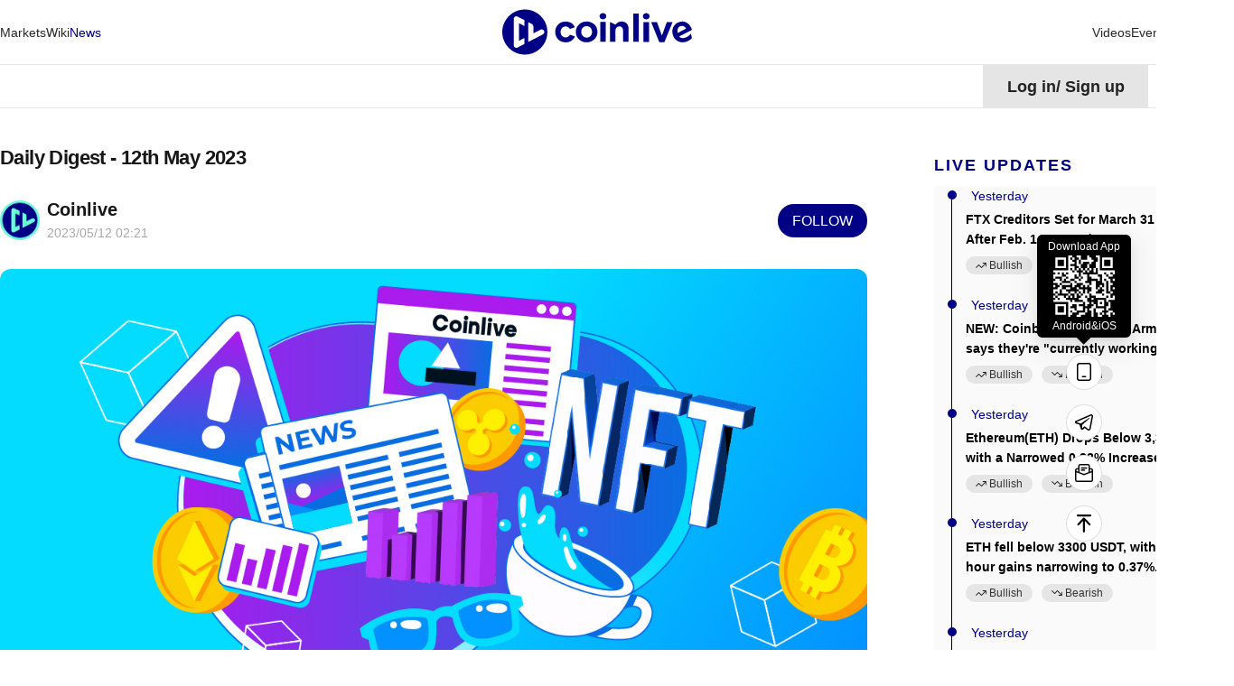

--- FILE ---
content_type: text/html; charset=utf-8
request_url: https://www.cointeeth.com/news/Daily-Digest-12th-May-2023
body_size: 24594
content:
<!DOCTYPE html><html lang="en"><head><title data-react-helmet="true">Daily Digest - 12th May 2023</title>
    <!-- Google tag (gtag.js) -->
    <script async="" src="https://www.googletagmanager.com/gtag/js?id=G-GK8RH2CVVQ" type="026e681286f55d5f222ffc4c-text/javascript"></script>
    <script type="026e681286f55d5f222ffc4c-text/javascript">
      window.dataLayer = window.dataLayer || [];
      function gtag() {
        dataLayer.push(arguments);
      }
      gtag("js", new Date());

      gtag("config", "G-GK8RH2CVVQ");
    </script>
    <meta charset="utf-8">
    <meta name="viewport" content="width=device-width, initial-scale=1, maximum-scale=1, viewport-fit=cover">
    <meta name="facebook-domain-verification" content="cmjay6s8rw58l321xdtautu7pkvmkk">
    <!-- coinlive_seo -->
    <link rel="manifest" href="/manifest.json">
    <link rel="shortcut icon" type="image/x-icon" href="/favicon.ico">
    <link rel="icon" type="image/x-icon" href="/favicon.ico">
    <style>
      #body_loading {
        position: absolute;
        top: 100px;
        left: 50%;
        width: 150px;
        height: 150px;
        margin-left: -75px;
      }
    </style>
    <!-- <title>Coinlive</title> -->
    <link rel="stylesheet" href="/vendors.css">
    <link rel="stylesheet" href="/umi.css">
    <script type="026e681286f55d5f222ffc4c-text/javascript">
      window.routerBase = "/";
    </script>
    <script type="026e681286f55d5f222ffc4c-text/javascript">
      //! umi version: 3.5.43
    </script>
  <meta data-react-helmet="true" name="description" content="Check out important crypto news from the last 24 hours."><meta data-react-helmet="true" property="article:modified_time" content="Fri May 12 2023 10:21:13 GMT+0800"><meta data-react-helmet="true" property="og:title" content="Daily Digest - 12th May 2023"><meta data-react-helmet="true" property="twitter:title" content="Daily Digest - 12th May 2023"><meta data-react-helmet="true" property="og:description" content="Check out important crypto news from the last 24 hours."><meta data-react-helmet="true" property="og:url" content="https://www.coinlive.com/news/Daily-Digest-12th-May-2023"><meta data-react-helmet="true" property="og:type" content="news"><meta data-react-helmet="true" property="og:image" content="https://image.coinlive.com/cryptotwits-static/b31fa7cb60bd7bc83be37d76b84fee27.png"><meta data-react-helmet="true" property="og:image:width" content="512"><meta data-react-helmet="true" property="og:image:height" content="320"><meta data-react-helmet="true" name="twitter:image" content="https://image.coinlive.com/cryptotwits-static/b31fa7cb60bd7bc83be37d76b84fee27.png"><meta data-react-helmet="true" name="twitter:card" content="summary_large_image"><link data-react-helmet="true" rel="canonical" href="https://www.coinlive.com/news/Daily-Digest-12th-May-2023"><link data-react-helmet="true" rel="alternate" hreflang="en" href="https://www.coinlive.com/news/Daily-Digest-12th-May-2023"><link data-react-helmet="true" rel="alternate" hreflang="zh" href="https://www.coinlive.com/zh/news/Daily-Digest-12th-May-2023"><link data-react-helmet="true" rel="alternate" hreflang="id" href="https://www.coinlive.com/id/news/Daily-Digest-12th-May-2023"><link data-react-helmet="true" rel="alternate" hreflang="ko" href="https://www.coinlive.com/ko/news/Daily-Digest-12th-May-2023"><link data-react-helmet="true" rel="alternate" hreflang="vi" href="https://www.coinlive.com/vi/news/Daily-Digest-12th-May-2023"><link data-react-helmet="true" rel="alternate" hreflang="ja" href="https://www.coinlive.com/ja/news/Daily-Digest-12th-May-2023"><link data-react-helmet="true" rel="alternate" hreflang="ar" href="https://www.coinlive.com/ar/news/Daily-Digest-12th-May-2023"><link rel="preload" href="/vendors.layouts__index.p__bridge-test__mobile.p__coin-detail.p__company.p__contact-us__mobile.p__exc.36754f2f.chunk.css" as="style" /><link rel="stylesheet" href="/vendors.layouts__index.p__bridge-test__mobile.p__coin-detail.p__company.p__contact-us__mobile.p__exc.36754f2f.chunk.css" />
<link rel="preload" href="/vendors.layouts__index.p__contact-us__mobile.p__invite-register.p__setting.p__user.chunk.css" as="style" /><link rel="stylesheet" href="/vendors.layouts__index.p__contact-us__mobile.p__invite-register.p__setting.p__user.chunk.css" />
<link rel="preload" href="/layouts__index.p__invite-register.p__user.chunk.css" as="style" /><link rel="stylesheet" href="/layouts__index.p__invite-register.p__user.chunk.css" />
<link rel="preload" href="/layouts__index.chunk.css" as="style" /><link rel="stylesheet" href="/layouts__index.chunk.css" />
<link rel="preload" href="/vendors.p__coin-detail.p__company.p__home.p__hot-new-detail.p__hot-news.p__hot-search.p__market__exc.3f619b8d.chunk.css" as="style" /><link rel="stylesheet" href="/vendors.p__coin-detail.p__company.p__home.p__hot-new-detail.p__hot-news.p__hot-search.p__market__exc.3f619b8d.chunk.css" />
<link rel="preload" href="/vendors.layouts__index.p__bridge-test__mobile.p__coin-detail.p__company.p__contact-us__mobile.p__exc.36754f2f.chunk.css" as="style" /><link rel="stylesheet" href="/vendors.layouts__index.p__bridge-test__mobile.p__coin-detail.p__company.p__contact-us__mobile.p__exc.36754f2f.chunk.css" />
<link rel="preload" href="/vendors.p__coin-detail.p__market__exchange.p__market__featured_ranking.p__market__featured_ranking_l.600e0bc9.chunk.css" as="style" /><link rel="stylesheet" href="/vendors.p__coin-detail.p__market__exchange.p__market__featured_ranking.p__market__featured_ranking_l.600e0bc9.chunk.css" />
<link rel="preload" href="/p__new-detail.chunk.css" as="style" /><link rel="stylesheet" href="/p__new-detail.chunk.css" />
</head>
  <body>
    <div id="root"><div id="main_page"><header class="header___1zamf"><div class="container___2ZJhU"><div class="header_box___3jnVl"><div class="header_left___qxiTG"><nav style="width:100%"><ul class="nav_list___3QKtO"><li><div class="ant-dropdown-trigger"><div class="nav-item___3du7d"><a class="custom-link-style" href="/market"><span class="">Markets</span></a></div></div></li><li><div class="ant-dropdown-trigger"><div class="nav-item___3du7d"><a class="custom-link-style" href="/wiki"><span class="">Wiki</span></a></div></div></li><li><div class="ant-dropdown-trigger"><div class="nav-item___3du7d"><a class="custom-link-style" href="/news"><span class="active___3oYxz">News</span></a></div></div></li><li style="flex:1"><div class="ant-dropdown-trigger"><div class="nav-item___3du7d"><a class="custom-link-style" href="/"><img src="/static/logo.141f2675.svg" style="width:210px;height:55px;aspect-ratio:auto" alt="coinlive logo"/></a></div></div></li><li><div class="ant-dropdown-trigger"><div class="nav-item___3du7d"><a class="custom-link-style" href="/video"><span class="">Videos</span></a></div></div></li><li><div class="ant-dropdown-trigger"><div class="nav-item___3du7d"><a class="custom-link-style" href="/events"><span class="">Events</span></a></div></div></li></ul></nav></div><div class="header_search___3GLxs"><span role="img" style="font-size:20px;color:#333333" class="anticon"><svg width="1em" height="1em" fill="currentColor" aria-hidden="true" focusable="false" class=""><use xlink:href="#icon-search"></use></svg></span></div></div></div></header><div class="container___30K3X"><div class="container___2ZJhU header_container___2IqMJ"><div class="header_right___1aq4s"><div class="header_status___yS8Ne header_not___eViAo"><div>Log in<!-- -->/<!-- --> <!-- -->Sign up</div></div><div class="ant-dropdown-trigger menu___33tJs"><span role="img" style="font-size:18px;color:#000" class="anticon"><svg width="1em" height="1em" fill="currentColor" aria-hidden="true" focusable="false" class=""><use xlink:href="#icon-yuyan2"></use></svg></span><span style="margin-right:6px;margin-left:6px;font-size:18px;font-weight:700;cursor:pointer;text-transform:capitalize">en</span><span role="img" style="font-size:12px;color:#000" class="anticon"><svg width="1em" height="1em" fill="currentColor" aria-hidden="true" focusable="false" class=""><use xlink:href="#icon-biaoqianjiantou"></use></svg></span></div></div></div></div><div class="main_content___24Iqy"><div class="container___2ZJhU"><div class="ant-spin-nested-loading"><div class="ant-spin-container"><div class="new___3JNW6"><div class="new_left___2xEXT"><div class="article___3CybZ"><div class="article_top___TM1eT"><h1 class="title___214x9">Daily Digest - 12th May 2023</h1><div class="article_author___2Aj50"><img draggable="true" class="image___1WbAU author_logo___3wwc0" title="image" alt="image" src="https://image.kolive.co/cryptotwits-static/7e98ef7a8b36b9e8473567f76fa74964.png"/><div class="author_info___2qJjM"><div class="author_name___1BMlq text_overflow_1"><a class="custom-link-style" href="/authors/Coinlive-">Coinlive </a></div><div class="sub_title___VTJJO"><span class="publish_time___3V57g">2023/05/12 10:21</span></div></div><div class="follow___3B26t" type="primary">Follow</div></div></div><div class="detail_html___2h9fd"><img src="https://image.coinlive.com/cryptotwits-static/b31fa7cb60bd7bc83be37d76b84fee27.png" alt=""/><div class="share___SVvtl"><div><p style="text-align:left;" size="1" _root="[object Object]" __ownerid="undefined" __hash="undefined" __altered="false"><span style="color:#000000"><span style="line-height:2"><strong>Headlines</strong></span></span></p><p style="text-align:left;" size="1" _root="[object Object]" __ownerid="undefined" __hash="undefined" __altered="false"><span style="color:#000000"><span style="line-height:2"><strong>▌Changpeng Zhao is looking for ways to reduce his stake in Binance US</strong></span></span></p><p style="text-align:left;" size="1" _root="[object Object]" __ownerid="undefined" __hash="undefined" __altered="false"></p><p style="text-align:left;" size="1" _root="[object Object]" __ownerid="undefined" __hash="undefined" __altered="false"><span style="color:#000000"><span style="line-height:2">Changpeng Zhao, founder, majority shareholder and chairman of cryptocurrency exchange Binance US (Binance.US), has been seeking ways to reduce his stake in the company, according to people familiar with the matter.</span></span></p><p style="text-align:left;" size="1" _root="[object Object]" __ownerid="undefined" __hash="undefined" __altered="false"></p><p style="text-align:left;" size="1" _root="[object Object]" __ownerid="undefined" __hash="undefined" __altered="false"><span style="color:#000000"><span style="line-height:2">Changpeng Zhao has been trying to sell at least some of his company since last summer, one of the people said.</span></span></p><p style="text-align:left;" size="1" _root="[object Object]" __ownerid="undefined" __hash="undefined" __altered="false"></p><p style="text-align:left;" size="1" _root="[object Object]" __ownerid="undefined" __hash="undefined" __altered="false"><span style="color:#000000"><span style="line-height:2">In recent weeks, since the U.S. Commodity Futures Trading Commission (CFTC) sued Binance for allegedly violating U.S. derivatives laws, another person familiar with the matter said.</span></span></p><p style="text-align:left;" size="1" _root="[object Object]" __ownerid="undefined" __hash="undefined" __altered="false"></p><p style="text-align:left;" size="1" _root="[object Object]" __ownerid="undefined" __hash="undefined" __altered="false"><span style="color:#000000"><span style="line-height:2">Binance US executives have discussed how the move could help improve the company&#x27;s image with US regulators.</span></span></p><p style="text-align:left;" size="1" _root="[object Object]" __ownerid="undefined" __hash="undefined" __altered="false"></p><p style="text-align:left;" size="1" _root="[object Object]" __ownerid="undefined" __hash="undefined" __altered="false"><span style="color:#000000"><span style="line-height:2"><strong>Policies</strong></span></span></p><p style="text-align:left;" size="1" _root="[object Object]" __ownerid="undefined" __hash="undefined" __altered="false"><span style="color:#000000"><span style="line-height:2"><strong>▌US SEC Commissioner: If there is no cryptocurrency regulatory rules, the United States may lag behind Europe</strong></span></span></p><p style="text-align:left;" size="1" _root="[object Object]" __ownerid="undefined" __hash="undefined" __altered="false"></p><p style="text-align:left;" size="1" _root="[object Object]" __ownerid="undefined" __hash="undefined" __altered="false"><span style="color:#000000"><span style="line-height:2">U.S. Securities and Exchange Commission (SEC) Commissioner Hester Peirce has warned that without rules governing the crypto asset market, the U.S. could fall behind the European Union and the U.K.</span></span></p><p style="text-align:left;" size="1" _root="[object Object]" __ownerid="undefined" __hash="undefined" __altered="false"></p><p style="text-align:left;" size="1" _root="[object Object]" __ownerid="undefined" __hash="undefined" __altered="false"><span style="color:#000000"><span style="line-height:2">The framework developed in Brussels and London could become a blueprint for lawmakers in Washington, she said.</span></span></p><p style="text-align:left;" size="1" _root="[object Object]" __ownerid="undefined" __hash="undefined" __altered="false"></p><p style="text-align:left;" size="1" _root="[object Object]" __ownerid="undefined" __hash="undefined" __altered="false"><span style="color:#000000"><span style="line-height:2">At present, the United States does not have a system to regulate encrypted assets, but has chosen to launch a wave of enforcement cases against encrypted activities, mainly led by the chairman of the US Securities and Exchange Commission Gensler.</span></span></p><p style="text-align:left;" size="1" _root="[object Object]" __ownerid="undefined" __hash="undefined" __altered="false"></p><p style="text-align:left;" size="1" _root="[object Object]" __ownerid="undefined" __hash="undefined" __altered="false"><span style="color:#000000"><span style="line-height:2">Peirce is one of five members of the SEC who have often disagreed with Gensler on cryptocurrency regulation.</span></span></p><p style="text-align:left;" size="1" _root="[object Object]" __ownerid="undefined" __hash="undefined" __altered="false"></p><p style="text-align:left;" size="1" _root="[object Object]" __ownerid="undefined" __hash="undefined" __altered="false"><span style="color:#000000"><span style="line-height:2">Gensler has resisted creating new rules for the crypto market, arguing that existing laws are clear enough. The U.S. crackdown on digital assets has raised questions about whether the industry will leave the U.S. to set up companies in overseas jurisdictions deemed crypto-friendly.</span></span></p><p style="text-align:left;" size="1" _root="[object Object]" __ownerid="undefined" __hash="undefined" __altered="false"></p><p style="text-align:left;" size="1" _root="[object Object]" __ownerid="undefined" __hash="undefined" __altered="false"><span style="color:#000000"><span style="line-height:2">&#x27;We&#x27;re stuck with the question, what happens if people move their companies to other jurisdictions,&#x27; Peirce said.</span></span></p><p style="text-align:left;" size="1" _root="[object Object]" __ownerid="undefined" __hash="undefined" __altered="false"></p><p style="text-align:left;" size="1" _root="[object Object]" __ownerid="undefined" __hash="undefined" __altered="false"><span style="color:#000000"><span style="line-height:2">“The point is, if we build a good regulatory regime, people will come.”</span></span></p><p style="text-align:left;" size="1" _root="[object Object]" __ownerid="undefined" __hash="undefined" __altered="false"></p><p style="text-align:left;" size="1" _root="[object Object]" __ownerid="undefined" __hash="undefined" __altered="false"><span style="color:#000000"><span style="line-height:2"><strong>Blockchain Application</strong></span></span></p><p style="text-align:left;" size="1" _root="[object Object]" __ownerid="undefined" __hash="undefined" __altered="false"><span style="color:#000000"><span style="line-height:2"><strong>▌Ethereum developers are planning the next hard fork &quot;Dencun&quot;</strong></span></span></p><p style="text-align:left;" size="1" _root="[object Object]" __ownerid="undefined" __hash="undefined" __altered="false"></p><p style="text-align:left;" size="1" _root="[object Object]" __ownerid="undefined" __hash="undefined" __altered="false"><span style="color:#000000"><span style="line-height:2">During Thursday&#x27;s ethereum development call, developers discussed the next hard fork, &quot;Dencun,&quot; a name derived from the portmanteau of two simultaneous upgrades on the ethereum blockchain&#x27;s two main layers.</span></span></p><p style="text-align:left;" size="1" _root="[object Object]" __ownerid="undefined" __hash="undefined" __altered="false"></p><p style="text-align:left;" size="1" _root="[object Object]" __ownerid="undefined" __hash="undefined" __altered="false"><span style="color:#000000"><span style="line-height:2">The execution layer, where all the protocol rules reside, will undergo the &quot;Cancun&quot; upgrade, while the consensus layer, which ensures blocks are validated, is called &quot;Deneb&quot;.</span></span></p><p style="text-align:left;" size="1" _root="[object Object]" __ownerid="undefined" __hash="undefined" __altered="false"></p><p style="text-align:left;" size="1" _root="[object Object]" __ownerid="undefined" __hash="undefined" __altered="false"><span style="color:#000000"><span style="line-height:2">At the heart of Dencun is EIP4844, also known as “proto-danksharding,” a proposal to scale blockchains by increasing space for data “blobs,” changes that are expected to also lower fees for layer 2 rollups.</span></span></p><p style="text-align:left;" size="1" _root="[object Object]" __ownerid="undefined" __hash="undefined" __altered="false"></p><p style="text-align:left;" size="1" _root="[object Object]" __ownerid="undefined" __hash="undefined" __altered="false"><span style="color:#000000"><span style="line-height:2">Dencun is also expected to include a number of other technology upgrades, including EIP6780, 6475, and 1153.</span></span></p><p style="text-align:left;" size="1" _root="[object Object]" __ownerid="undefined" __hash="undefined" __altered="false"></p><p style="text-align:left;" size="1" _root="[object Object]" __ownerid="undefined" __hash="undefined" __altered="false"><span style="color:#000000"><span style="line-height:2">The developers did not discuss the timing of the Dencun upgrade at this meeting, although they have said in the past that it is targeting a launch in the second half of 2023. The full picture of Dencun is expected to be determined in the next few weeks.</span></span></p><p style="text-align:left;" size="1" _root="[object Object]" __ownerid="undefined" __hash="undefined" __altered="false"></p><p style="text-align:left;" size="1" _root="[object Object]" __ownerid="undefined" __hash="undefined" __altered="false"><span style="color:#000000"><span style="line-height:2"><strong>▌MakerDAO Releases Endgame Update Roadmap</strong></span></span></p><p style="text-align:left;" size="1" _root="[object Object]" __ownerid="undefined" __hash="undefined" __altered="false"></p><p style="text-align:left;" size="1" _root="[object Object]" __ownerid="undefined" __hash="undefined" __altered="false"><span style="color:#000000"><span style="line-height:2">MakerDAO released the Endgame update roadmap on Thursday, outlining the sweeping changes Endgame will bring to Maker over the upcoming 5 successive release phases.</span></span></p><p style="text-align:left;" size="1" _root="[object Object]" __ownerid="undefined" __hash="undefined" __altered="false"></p><p style="text-align:left;" size="1" _root="[object Object]" __ownerid="undefined" __hash="undefined" __altered="false"><span style="color:#000000"><span style="line-height:2">Designed to improve efficiency, resilience and engagement, the update will introduce artificial intelligence (AI) governance tools and apply them to open, scalable processes.</span></span></p><p style="text-align:left;" size="1" _root="[object Object]" __ownerid="undefined" __hash="undefined" __altered="false"></p><p style="text-align:left;" size="1" _root="[object Object]" __ownerid="undefined" __hash="undefined" __altered="false"><span style="color:#000000"><span style="line-height:2">The plan&#x27;s short-term goal is to become the most widely used stablecoin project within three years, and the upgrade will eventually deploy a new blockchain (temporarily called NewChain), which will be tightly coupled to Ethereum, with the ability to use a hard fork as governance mechanism, improve the governance security of the ecosystem and implement a full range of advanced Endgame features and token economics.</span></span></p><p style="text-align:left;" size="1" _root="[object Object]" __ownerid="undefined" __hash="undefined" __altered="false"></p><p style="text-align:left;" size="1" _root="[object Object]" __ownerid="undefined" __hash="undefined" __altered="false"><span style="color:#000000"><span style="line-height:2">The roadmap states that the launch of NewChain will be the last step in the Endgame launch process. Once deployed, MakerDAO will permanently enter the Endgame state, in which no further major changes are possible, and its core processes and power balance will remain decentralised, self-sustaining and never changing.</span></span></p><p style="text-align:left;" size="1" _root="[object Object]" __ownerid="undefined" __hash="undefined" __altered="false"></p><p style="text-align:left;" size="1" _root="[object Object]" __ownerid="undefined" __hash="undefined" __altered="false"><span style="color:#000000"><span style="line-height:2"><strong>Cryptocurrency</strong></span></span></p><p style="text-align:left;" size="1" _root="[object Object]" __ownerid="undefined" __hash="undefined" __altered="false"><span style="color:#000000"><span style="line-height:2"><strong>▌Report: 38% of on-chain transactions in April were related to games</strong></span></span></p><p style="text-align:left;" size="1" _root="[object Object]" __ownerid="undefined" __hash="undefined" __altered="false"></p><p style="text-align:left;" size="1" _root="[object Object]" __ownerid="undefined" __hash="undefined" __altered="false"><span style="color:#000000"><span style="line-height:2">Data firm DappRadar said in an April market data report that blockchain games continue to account for a large portion of all on-chain transactions, with 38% of all cryptocurrency on-chain transactions in April being gaming-related, though compared with the previous month, daily active wallets decreased by 10% (about 672,000).</span></span></p><p style="text-align:left;" size="1" _root="[object Object]" __ownerid="undefined" __hash="undefined" __altered="false"></p><p style="text-align:left;" size="1" _root="[object Object]" __ownerid="undefined" __hash="undefined" __altered="false"><span style="color:#000000"><span style="line-height:2">WAX, the blockchain behind Splinterlands and Alien Worlds, continues to occupy the top spot, but the Ethereum sidechain network Polygon may vie for its throne, the report said.</span></span></p><p style="text-align:left;" size="1" _root="[object Object]" __ownerid="undefined" __hash="undefined" __altered="false"></p><p style="text-align:left;" size="1" _root="[object Object]" __ownerid="undefined" __hash="undefined" __altered="false"><span style="color:#000000"><span style="line-height:2">According to the report, Polygon is the second most popular gaming blockchain.</span></span></p><p style="text-align:left;" size="1" _root="[object Object]" __ownerid="undefined" __hash="undefined" __altered="false"></p><p style="text-align:left;" size="1" _root="[object Object]" __ownerid="undefined" __hash="undefined" __altered="false"><span style="color:#000000"><span style="line-height:2">DappRadar reports that ethereum scaling solution Arbitrum also saw a surge in users in April, up more than 118% compared to the previous month, while Immutable X grew by around 9%.</span></span></p><p style="text-align:left;" size="1" _root="[object Object]" __ownerid="undefined" __hash="undefined" __altered="false"></p></div></div></div><div class="ant-image image_preview___3R7Dm"><img class="ant-image-img" style="display:none"/><div class="ant-image-mask" style="display:none"><div class="ant-image-mask-info"><span role="img" aria-label="eye" class="anticon anticon-eye"><svg viewBox="64 64 896 896" focusable="false" data-icon="eye" width="1em" height="1em" fill="currentColor" aria-hidden="true"><path d="M942.2 486.2C847.4 286.5 704.1 186 512 186c-192.2 0-335.4 100.5-430.2 300.3a60.3 60.3 0 000 51.5C176.6 737.5 319.9 838 512 838c192.2 0 335.4-100.5 430.2-300.3 7.7-16.2 7.7-35 0-51.5zM512 766c-161.3 0-279.4-81.8-362.7-254C232.6 339.8 350.7 258 512 258c161.3 0 279.4 81.8 362.7 254C791.5 684.2 673.4 766 512 766zm-4-430c-97.2 0-176 78.8-176 176s78.8 176 176 176 176-78.8 176-176-78.8-176-176-176zm0 288c-61.9 0-112-50.1-112-112s50.1-112 112-112 112 50.1 112 112-50.1 112-112 112z"></path></svg></span>Preview</div></div></div><div class="original_tag___2SGrk">Original</div><div class="star___3mQoc"><div class="star_content___UUYe1"><div class="star_wrap___ktGLD circle___35Flz"><span><span role="img" style="font-size:28px;color:#a8a8a8" class="anticon"><svg width="1em" height="1em" fill="currentColor" aria-hidden="true" focusable="false" class=""><use xlink:href="#icon-weidianzan"></use></svg></span></span></div></div></div><div class="subscribe___1hFrM"><span>Gain a broader understanding of the crypto industry through informative reports, and engage in in-depth discussions with other like-minded authors and readers. You are welcome to join us in our growing Coinlive community:</span><a href="https://t.me/CoinliveSG" target="_blank" rel="noreferrer">https://t.me/CoinliveSG</a></div></div><div class="comment_container___2ZGcR"><div class="infinite-scroll-component__outerdiv"><div class="infinite-scroll-component " style="height:auto;overflow:auto;-webkit-overflow-scrolling:touch"><div class="comment_title___3nYWs poppinsfont">Add Comment</div><div class="add_comment___1l_q2"><div class="no_login___2BHmJ"><span>Login</span>Leave your comments</div><div class="comment_button___1uix9"><button type="button" class="ant-btn ant-btn-primary" disabled=""><span>Add a comment</span></button></div></div><div class="header___1W7v9"><div class="header_left___1_ZKm poppinsfont">0 Comments</div><div><div class="header_right___3DVYS"><div class="header_right_text___NlCYG">Earliest</div><span role="img" style="font-size:15px;color:#000" class="anticon"><svg width="1em" height="1em" fill="currentColor" aria-hidden="true" focusable="false" class=""><use xlink:href="#icon-pinglunshengxu"></use></svg></span></div></div></div><div></div><div class="load_more___feG_j">Load more comments</div></div></div></div></div><div class="new_right___3uiTe"><div class="right_content___A4ZFJ" style="top:100px"><div class="ant-space ant-space-vertical" style="width:100%"><div class="ant-space-item" style="margin-bottom:20px"><div class="box___1gvm9"><h3 class="title___aE_0p">Live Updates</h3><div class="box_content___1befa"><ul style="height:auto" class="ant-timeline table_news___1hkS8"><li class="ant-timeline-item"><div class="ant-timeline-item-tail"></div><div class="ant-timeline-item-head ant-timeline-item-head-var(--primaryColor)" style="border-color:var(--primaryColor);color:var(--primaryColor)"></div><div class="ant-timeline-item-content"><time class="table_news_time___j7Jmv">11 hours ago</time><a target="_blank" rel="noreferrer" class="custom-link-style" href="/news-flash/1001706"><div class="hot_new_title___2455A">FTX Creditors Set for March 31 Payouts After Feb. 14 Record Date</div></a><div class="btns___YEHWy"><div class="trend_btn___2KYyB null normal___36WZq trend_btn___R6x8I"><div class="box___3HNcR"><span role="img" style="font-size:14px;color:#171717" class="anticon icon___2TmC5"><svg width="1em" height="1em" fill="currentColor" aria-hidden="true" focusable="false" class=""><use xlink:href="#icon-lihao-shang"></use></svg></span><span>Bullish<i></i></span></div></div><div class="trend_btn___2KYyB null normal___36WZq trend_btn___R6x8I"><div class="box___3HNcR"><span role="img" style="font-size:14px;color:#171717" class="anticon icon___2TmC5"><svg width="1em" height="1em" fill="currentColor" aria-hidden="true" focusable="false" class=""><use xlink:href="#icon-likong-xia"></use></svg></span><span>Bearish<i></i></span></div></div></div></div></li><li class="ant-timeline-item"><div class="ant-timeline-item-tail"></div><div class="ant-timeline-item-head ant-timeline-item-head-var(--primaryColor)" style="border-color:var(--primaryColor);color:var(--primaryColor)"></div><div class="ant-timeline-item-content"><time class="table_news_time___j7Jmv">11 hours ago</time><a target="_blank" rel="noreferrer" class="custom-link-style" href="/news-flash/1001705"><div class="hot_new_title___2455A">NEW: Coinbase CEO Brian Armstrong says they&#x27;re &quot;currently working on&quot; figuring out a deal with banks to help advance the Bitcoin &amp; crypto market structure legislation 🇺🇸

&quot;More coming soon.&quot; </div></a><div class="btns___YEHWy"><div class="trend_btn___2KYyB null normal___36WZq trend_btn___R6x8I"><div class="box___3HNcR"><span role="img" style="font-size:14px;color:#171717" class="anticon icon___2TmC5"><svg width="1em" height="1em" fill="currentColor" aria-hidden="true" focusable="false" class=""><use xlink:href="#icon-lihao-shang"></use></svg></span><span>Bullish<i></i></span></div></div><div class="trend_btn___2KYyB null normal___36WZq trend_btn___R6x8I"><div class="box___3HNcR"><span role="img" style="font-size:14px;color:#171717" class="anticon icon___2TmC5"><svg width="1em" height="1em" fill="currentColor" aria-hidden="true" focusable="false" class=""><use xlink:href="#icon-likong-xia"></use></svg></span><span>Bearish<i></i></span></div></div></div></div></li><li class="ant-timeline-item"><div class="ant-timeline-item-tail"></div><div class="ant-timeline-item-head ant-timeline-item-head-var(--primaryColor)" style="border-color:var(--primaryColor);color:var(--primaryColor)"></div><div class="ant-timeline-item-content"><time class="table_news_time___j7Jmv">11 hours ago</time><a target="_blank" rel="noreferrer" class="custom-link-style" href="/news-flash/1001703"><div class="hot_new_title___2455A">Ethereum(ETH) Drops Below 3,300 USDT with a Narrowed 0.38% Increase in 24 Hours</div></a><div class="btns___YEHWy"><div class="trend_btn___2KYyB null normal___36WZq trend_btn___R6x8I"><div class="box___3HNcR"><span role="img" style="font-size:14px;color:#171717" class="anticon icon___2TmC5"><svg width="1em" height="1em" fill="currentColor" aria-hidden="true" focusable="false" class=""><use xlink:href="#icon-lihao-shang"></use></svg></span><span>Bullish<i></i></span></div></div><div class="trend_btn___2KYyB null normal___36WZq trend_btn___R6x8I"><div class="box___3HNcR"><span role="img" style="font-size:14px;color:#171717" class="anticon icon___2TmC5"><svg width="1em" height="1em" fill="currentColor" aria-hidden="true" focusable="false" class=""><use xlink:href="#icon-likong-xia"></use></svg></span><span>Bearish<i></i></span></div></div></div></div></li><li class="ant-timeline-item"><div class="ant-timeline-item-tail"></div><div class="ant-timeline-item-head ant-timeline-item-head-var(--primaryColor)" style="border-color:var(--primaryColor);color:var(--primaryColor)"></div><div class="ant-timeline-item-content"><time class="table_news_time___j7Jmv">12 hours ago</time><a target="_blank" rel="noreferrer" class="custom-link-style" href="/news-flash/1001702"><div class="hot_new_title___2455A">ETH fell below 3300 USDT, with its 24-hour gains narrowing to 0.37%.</div></a><div class="btns___YEHWy"><div class="trend_btn___2KYyB null normal___36WZq trend_btn___R6x8I"><div class="box___3HNcR"><span role="img" style="font-size:14px;color:#171717" class="anticon icon___2TmC5"><svg width="1em" height="1em" fill="currentColor" aria-hidden="true" focusable="false" class=""><use xlink:href="#icon-lihao-shang"></use></svg></span><span>Bullish<i></i></span></div></div><div class="trend_btn___2KYyB null normal___36WZq trend_btn___R6x8I"><div class="box___3HNcR"><span role="img" style="font-size:14px;color:#171717" class="anticon icon___2TmC5"><svg width="1em" height="1em" fill="currentColor" aria-hidden="true" focusable="false" class=""><use xlink:href="#icon-likong-xia"></use></svg></span><span>Bearish<i></i></span></div></div></div></div></li><li class="ant-timeline-item"><div class="ant-timeline-item-tail"></div><div class="ant-timeline-item-head ant-timeline-item-head-var(--primaryColor)" style="border-color:var(--primaryColor);color:var(--primaryColor)"></div><div class="ant-timeline-item-content"><time class="table_news_time___j7Jmv">12 hours ago</time><a target="_blank" rel="noreferrer" class="custom-link-style" href="/news-flash/1001704"><div class="hot_new_title___2455A">XRP Wave C Push On The Way: What Could Send Price Below $2?</div></a><div class="btns___YEHWy"><div class="trend_btn___2KYyB null normal___36WZq trend_btn___R6x8I"><div class="box___3HNcR"><span role="img" style="font-size:14px;color:#171717" class="anticon icon___2TmC5"><svg width="1em" height="1em" fill="currentColor" aria-hidden="true" focusable="false" class=""><use xlink:href="#icon-lihao-shang"></use></svg></span><span>Bullish<i></i></span></div></div><div class="trend_btn___2KYyB null normal___36WZq trend_btn___R6x8I"><div class="box___3HNcR"><span role="img" style="font-size:14px;color:#171717" class="anticon icon___2TmC5"><svg width="1em" height="1em" fill="currentColor" aria-hidden="true" focusable="false" class=""><use xlink:href="#icon-likong-xia"></use></svg></span><span>Bearish<i></i></span></div></div></div></div></li><li class="ant-timeline-item"><div class="ant-timeline-item-tail"></div><div class="ant-timeline-item-head ant-timeline-item-head-var(--primaryColor)" style="border-color:var(--primaryColor);color:var(--primaryColor)"></div><div class="ant-timeline-item-content"><time class="table_news_time___j7Jmv">12 hours ago</time><a target="_blank" rel="noreferrer" class="custom-link-style" href="/news-flash/1001700"><div class="hot_new_title___2455A">Base Leads L2 Fees With $147K Daily as Most Chains Earn Under $5K</div></a><div class="btns___YEHWy"><div class="trend_btn___2KYyB null normal___36WZq trend_btn___R6x8I"><div class="box___3HNcR"><span role="img" style="font-size:14px;color:#171717" class="anticon icon___2TmC5"><svg width="1em" height="1em" fill="currentColor" aria-hidden="true" focusable="false" class=""><use xlink:href="#icon-lihao-shang"></use></svg></span><span>Bullish<i></i></span></div></div><div class="trend_btn___2KYyB null normal___36WZq trend_btn___R6x8I"><div class="box___3HNcR"><span role="img" style="font-size:14px;color:#171717" class="anticon icon___2TmC5"><svg width="1em" height="1em" fill="currentColor" aria-hidden="true" focusable="false" class=""><use xlink:href="#icon-likong-xia"></use></svg></span><span>Bearish<i></i></span></div></div></div></div></li><li class="ant-timeline-item"><div class="ant-timeline-item-tail"></div><div class="ant-timeline-item-head ant-timeline-item-head-var(--primaryColor)" style="border-color:var(--primaryColor);color:var(--primaryColor)"></div><div class="ant-timeline-item-content"><time class="table_news_time___j7Jmv">12 hours ago</time><a target="_blank" rel="noreferrer" class="custom-link-style" href="/news-flash/1001701"><div class="hot_new_title___2455A">Anthropic’s Claude Code is the AI tool everyone’s talking about right now</div></a><div class="btns___YEHWy"><div class="trend_btn___2KYyB null normal___36WZq trend_btn___R6x8I"><div class="box___3HNcR"><span role="img" style="font-size:14px;color:#171717" class="anticon icon___2TmC5"><svg width="1em" height="1em" fill="currentColor" aria-hidden="true" focusable="false" class=""><use xlink:href="#icon-lihao-shang"></use></svg></span><span>Bullish<i></i></span></div></div><div class="trend_btn___2KYyB null normal___36WZq trend_btn___R6x8I"><div class="box___3HNcR"><span role="img" style="font-size:14px;color:#171717" class="anticon icon___2TmC5"><svg width="1em" height="1em" fill="currentColor" aria-hidden="true" focusable="false" class=""><use xlink:href="#icon-likong-xia"></use></svg></span><span>Bearish<i></i></span></div></div></div></div></li><li class="ant-timeline-item"><div class="ant-timeline-item-tail"></div><div class="ant-timeline-item-head ant-timeline-item-head-var(--primaryColor)" style="border-color:var(--primaryColor);color:var(--primaryColor)"></div><div class="ant-timeline-item-content"><time class="table_news_time___j7Jmv">12 hours ago</time><a target="_blank" rel="noreferrer" class="custom-link-style" href="/news-flash/1001697"><div class="hot_new_title___2455A">JUST IN: Alex Becker says &quot;in order to make legendary gains, you have to be LOCKED IN when the market is dead. The moment is now. This is what oversold bottoms look like.&quot; In August, Alex said &quot;#Cardano&#x27;s one of my top favorites. $ADA&#x27;s probably going to $3.00 to $5.00.&quot;</div></a><div class="btns___YEHWy"><div class="trend_btn___2KYyB null normal___36WZq trend_btn___R6x8I"><div class="box___3HNcR"><span role="img" style="font-size:14px;color:#171717" class="anticon icon___2TmC5"><svg width="1em" height="1em" fill="currentColor" aria-hidden="true" focusable="false" class=""><use xlink:href="#icon-lihao-shang"></use></svg></span><span>Bullish<i></i></span></div></div><div class="trend_btn___2KYyB null normal___36WZq trend_btn___R6x8I"><div class="box___3HNcR"><span role="img" style="font-size:14px;color:#171717" class="anticon icon___2TmC5"><svg width="1em" height="1em" fill="currentColor" aria-hidden="true" focusable="false" class=""><use xlink:href="#icon-likong-xia"></use></svg></span><span>Bearish<i></i></span></div></div></div></div></li><li class="ant-timeline-item"><div class="ant-timeline-item-tail"></div><div class="ant-timeline-item-head ant-timeline-item-head-var(--primaryColor)" style="border-color:var(--primaryColor);color:var(--primaryColor)"></div><div class="ant-timeline-item-content"><time class="table_news_time___j7Jmv">12 hours ago</time><a target="_blank" rel="noreferrer" class="custom-link-style" href="/news-flash/1001698"><div class="hot_new_title___2455A">JUST IN: CoinMarketCap ranks Midnight $NIGHT as the 10th most bullish community sentiment.</div></a><div class="btns___YEHWy"><div class="trend_btn___2KYyB null normal___36WZq trend_btn___R6x8I"><div class="box___3HNcR"><span role="img" style="font-size:14px;color:#171717" class="anticon icon___2TmC5"><svg width="1em" height="1em" fill="currentColor" aria-hidden="true" focusable="false" class=""><use xlink:href="#icon-lihao-shang"></use></svg></span><span>Bullish<i></i></span></div></div><div class="trend_btn___2KYyB null normal___36WZq trend_btn___R6x8I"><div class="box___3HNcR"><span role="img" style="font-size:14px;color:#171717" class="anticon icon___2TmC5"><svg width="1em" height="1em" fill="currentColor" aria-hidden="true" focusable="false" class=""><use xlink:href="#icon-likong-xia"></use></svg></span><span>Bearish<i></i></span></div></div></div></div></li><li class="ant-timeline-item ant-timeline-item-last"><div class="ant-timeline-item-tail"></div><div class="ant-timeline-item-head ant-timeline-item-head-var(--primaryColor)" style="border-color:var(--primaryColor);color:var(--primaryColor)"></div><div class="ant-timeline-item-content"><time class="table_news_time___j7Jmv">12 hours ago</time><a target="_blank" rel="noreferrer" class="custom-link-style" href="/news-flash/1001699"><div class="hot_new_title___2455A">UPDATE: CoinMarketCap ranks Midnight $NIGHT as this week&#x27;s 9th best performing privacy token.</div></a><div class="btns___YEHWy"><div class="trend_btn___2KYyB null normal___36WZq trend_btn___R6x8I"><div class="box___3HNcR"><span role="img" style="font-size:14px;color:#171717" class="anticon icon___2TmC5"><svg width="1em" height="1em" fill="currentColor" aria-hidden="true" focusable="false" class=""><use xlink:href="#icon-lihao-shang"></use></svg></span><span>Bullish<i></i></span></div></div><div class="trend_btn___2KYyB null normal___36WZq trend_btn___R6x8I"><div class="box___3HNcR"><span role="img" style="font-size:14px;color:#171717" class="anticon icon___2TmC5"><svg width="1em" height="1em" fill="currentColor" aria-hidden="true" focusable="false" class=""><use xlink:href="#icon-likong-xia"></use></svg></span><span>Bearish<i></i></span></div></div></div></div></li></ul></div><div class="more___2rKbC"><div class="more_inner___2B65M"><a class="more_text___2IVDE custom-link-style" target="_blank" href="/hot-news">More</a><span role="img" style="font-size:14px;color:inherit" class="anticon"><svg width="1em" height="1em" fill="currentColor" aria-hidden="true" focusable="false" class=""><use xlink:href="#icon-jiantou-you"></use></svg></span></div></div></div></div><div class="ant-space-item" style="margin-bottom:20px"><div class="box___1gvm9"><h3 class="title___aE_0p">Trending News</h3><div class="box_content___1befa"><div class="list___1fhzw"><div class="content___17dyd"><div class="ant-list ant-list-split"><div class="ant-spin-nested-loading"><div class="ant-spin-container"><ul class="ant-list-items"><li class="ant-list-item item___1_o6x"><article><a class="custom-link-style" href="/news/kyrgyzstan-s-crypto-tax-revenue-surges-but-hydroelectric-potential-faces-challenges"><h4 class="text_overflow_2 item_title___-Jr08">Kyrgyzstan&#x27;s Crypto Tax Revenue Surges, but Hydroelectric Potential Faces Challenges</h4><p class="text_overflow_3 item_desc___1VVMl">During this period, the government amassed a total of 78.6 million soms, nearly $883,000, during the first 11 months of the year. </p></a><address class="item_info___2udgB"><span style="width:24px;height:24px;line-height:24px;font-size:18px;flex:none" class="ant-avatar ant-avatar-circle ant-avatar-image"><img draggable="true" class="image___1WbAU" title="image" alt="Alex" src="https://image.coinlive.com/24x24/cryptotwits-static/3a11cdc0811cb1966908be0d48c0f13d.png"/></span><a class="text_overflow_1 custom-link-style" href="/authors/Alex"><span class="item_name___244j0">Alex</span></a><time class="item_time___2d6Uv text_overflow_1">Jan 02, 2024 3:01 pm</time></address></article></li><li class="ant-list-item item___1_o6x"><article><a class="custom-link-style" href="/news/atomicals-market-faces-ddos-attack-following-security-breach-last-november"><h4 class="text_overflow_2 item_title___-Jr08">Atomicals Market Faces DDoS Attack Following Security Breach Last November </h4><p class="text_overflow_3 item_desc___1VVMl">Users that encounter a &quot;blocked&quot; message on the website are to note that the team is actively addressing the issue. The platform anticipates a prompt recovery once traffic normalises.</p></a><address class="item_info___2udgB"><span style="width:24px;height:24px;line-height:24px;font-size:18px;flex:none" class="ant-avatar ant-avatar-circle ant-avatar-image"><img draggable="true" class="image___1WbAU" title="image" alt="Alex" src="https://image.coinlive.com/24x24/cryptotwits-static/3a11cdc0811cb1966908be0d48c0f13d.png"/></span><a class="text_overflow_1 custom-link-style" href="/authors/Alex"><span class="item_name___244j0">Alex</span></a><time class="item_time___2d6Uv text_overflow_1">Jan 02, 2024 3:23 pm</time></address></article></li><li class="ant-list-item item___1_o6x"><article><a class="custom-link-style" href="/news/bitcoin-s-bullish-surge-pushes-costs-to-record-66-what-it"><h4 class="text_overflow_2 item_title___-Jr08">Bitcoin&#x27;s Bullish Surge Pushes Costs to Record 66%: What It Means for Investors</h4><p class="text_overflow_3 item_desc___1VVMl">Bitcoin&#x27;s surge to $45,000 triggers record-high 66% funding rates in perpetual futures, making long positions costly. Market experts predict sustained bullishness amid expectations for a Bitcoin ETF approval.</p></a><address class="item_info___2udgB"><span style="width:24px;height:24px;line-height:24px;font-size:18px;flex:none" class="ant-avatar ant-avatar-circle ant-avatar-image"><img draggable="true" class="image___1WbAU" title="image" alt="Joy" src="https://image.coinlive.com/24x24/cryptotwits-static/6181394119818b12e49fe27fd88cf6c4.jpeg"/></span><a class="text_overflow_1 custom-link-style" href="/authors/Joy"><span class="item_name___244j0">Joy</span></a><time class="item_time___2d6Uv text_overflow_1">Jan 02, 2024 3:30 pm</time></address></article></li><li class="ant-list-item item___1_o6x"><article><a class="custom-link-style" href="/news/xkingdom-revolutionizing-socialfi-and-gamefi-2-0-on-arbitrum"><h4 class="text_overflow_2 item_title___-Jr08">xKingdom: Revolutionizing SocialFi and GameFi 2.0 on Arbitrum</h4><p class="text_overflow_3 item_desc___1VVMl">xKingdom combines SocialFi and GameFi, offering kingdom building, hero upgrades, Twitter rewards, and a multifaceted earning ecosystem.</p></a><address class="item_info___2udgB"><span style="width:24px;height:24px;line-height:24px;font-size:18px;flex:none" class="ant-avatar ant-avatar-circle ant-avatar-image"><img draggable="true" class="image___1WbAU" title="image" alt="Brian" src="https://image.coinlive.com/24x24/cryptotwits-static/2a460cf9e5f34c343d9805a5638495fd.jpeg"/></span><a class="text_overflow_1 custom-link-style" href="/authors/Brian"><span class="item_name___244j0">Brian</span></a><time class="item_time___2d6Uv text_overflow_1">Jan 02, 2024 3:57 pm</time></address></article></li><li class="ant-list-item item___1_o6x"><article><a class="custom-link-style" href="/news/three-early-stage-gamefi-projects-worth-paying-attention-to-which-also"><h4 class="text_overflow_2 item_title___-Jr08">Three early-stage GameFi projects worth paying attention to, which also offer airdrops, </h4><p class="text_overflow_3 item_desc___1VVMl"> Three promising early-stage GameFi projects: one quietly launched with $6M funding, another offering testnet airdrops and FreeMints, and a third preparing a limited 500 FreeMint release.</p></a><address class="item_info___2udgB"><span style="width:24px;height:24px;line-height:24px;font-size:18px;flex:none" class="ant-avatar ant-avatar-circle ant-avatar-image"><img draggable="true" class="image___1WbAU" title="image" alt="Kikyo" src="https://image.coinlive.com/24x24/cryptotwits-static/48f86a806b49016229dd4b6320571c14.png"/></span><a class="text_overflow_1 custom-link-style" href="/authors/Kikyo"><span class="item_name___244j0">Kikyo</span></a><time class="item_time___2d6Uv text_overflow_1">Jan 02, 2024 4:15 pm</time></address></article></li><li class="ant-list-item item___1_o6x"><article><a class="custom-link-style" href="/news/airdrop-data-ownership-protocol-s-trailblazing-testnet-launch"><h4 class="text_overflow_2 item_title___-Jr08">Airdrop: Data Ownership Protocol&#x27;s Trailblazing Testnet Launch</h4><p class="text_overflow_3 item_desc___1VVMl">The Data Ownership Protocol, leveraging zk-SNARKs and ECDSA, introduces a user-centric data privacy model in the blockchain space, integrating seamlessly with Ethereum dApps and offering enticing incentives through its testnet and referral program.</p></a><address class="item_info___2udgB"><span style="width:24px;height:24px;line-height:24px;font-size:18px;flex:none" class="ant-avatar ant-avatar-circle ant-avatar-image"><img draggable="true" class="image___1WbAU" title="image" alt="Brian" src="https://image.coinlive.com/24x24/cryptotwits-static/2a460cf9e5f34c343d9805a5638495fd.jpeg"/></span><a class="text_overflow_1 custom-link-style" href="/authors/Brian"><span class="item_name___244j0">Brian</span></a><time class="item_time___2d6Uv text_overflow_1">Jan 02, 2024 4:56 pm</time></address></article></li><li class="ant-list-item item___1_o6x"><article><a class="custom-link-style" href="/news/cryptocurrency-craze-in-china-unleashes-hidden-corruption-storm"><h4 class="text_overflow_2 item_title___-Jr08">Cryptocurrency Craze in China Unleashes Hidden Corruption Storm</h4><p class="text_overflow_3 item_desc___1VVMl">China faces a rising tide of corruption facilitated by the surge in cryptocurrency and electronic gift cards, challenging traditional anticorruption efforts. Experts urge a dual strategy involving legal reforms to address new corruption forms and enhanced technological capabilities for effective governance.</p></a><address class="item_info___2udgB"><span style="width:24px;height:24px;line-height:24px;font-size:18px;flex:none" class="ant-avatar ant-avatar-circle ant-avatar-image"><img draggable="true" class="image___1WbAU" title="image" alt="Joy" src="https://image.coinlive.com/24x24/cryptotwits-static/6181394119818b12e49fe27fd88cf6c4.jpeg"/></span><a class="text_overflow_1 custom-link-style" href="/authors/Joy"><span class="item_name___244j0">Joy</span></a><time class="item_time___2d6Uv text_overflow_1">Jan 02, 2024 5:25 pm</time></address></article></li><li class="ant-list-item item___1_o6x"><article><a class="custom-link-style" href="/news/global-bitcoin-atm-growth-stalls-in-2023"><h4 class="text_overflow_2 item_title___-Jr08">Global Bitcoin ATM Growth Stalls in 2023</h4><p class="text_overflow_3 item_desc___1VVMl">The global count of Bitcoin ATMs has decreased by 11.1% from the start of 2023 to 2024, marking a significant departure from its previous growth trend.</p></a><address class="item_info___2udgB"><span style="width:24px;height:24px;line-height:24px;font-size:18px;flex:none" class="ant-avatar ant-avatar-circle ant-avatar-image"><img draggable="true" class="image___1WbAU" title="image" alt="Alex" src="https://image.coinlive.com/24x24/cryptotwits-static/3a11cdc0811cb1966908be0d48c0f13d.png"/></span><a class="text_overflow_1 custom-link-style" href="/authors/Alex"><span class="item_name___244j0">Alex</span></a><time class="item_time___2d6Uv text_overflow_1">Jan 02, 2024 6:20 pm</time></address></article></li><li class="ant-list-item item___1_o6x"><article><a class="custom-link-style" href="/news/okx-wallet-expands-services-with-amulet-defi-and-kelpdao-partnerships"><h4 class="text_overflow_2 item_title___-Jr08">OKX Wallet Expands Services with Amulet DeFi and KelpDAO Partnerships</h4><p class="text_overflow_3 item_desc___1VVMl">OKX Wallet integrates with Amulet DeFi and KelpDAO, enhancing user experience and ETH staking.</p></a><address class="item_info___2udgB"><span style="width:24px;height:24px;line-height:24px;font-size:18px;flex:none" class="ant-avatar ant-avatar-circle ant-avatar-image"><img draggable="true" class="image___1WbAU" title="image" alt="Kikyo" src="https://image.coinlive.com/24x24/cryptotwits-static/48f86a806b49016229dd4b6320571c14.png"/></span><a class="text_overflow_1 custom-link-style" href="/authors/Kikyo"><span class="item_name___244j0">Kikyo</span></a><time class="item_time___2d6Uv text_overflow_1">Jan 02, 2024 6:42 pm</time></address></article></li><li class="ant-list-item item___1_o6x"><article><a class="custom-link-style" href="/news/vintage-disney-icon-tops-nft-market"><h4 class="text_overflow_2 item_title___-Jr08">Vintage Disney Icon Tops NFT Market</h4><p class="text_overflow_3 item_desc___1VVMl">Vintage Mickey Mouse NFTs surge in popularity as they enter public domain, topping OpenSea&#x27;s charts.</p></a><address class="item_info___2udgB"><span style="width:24px;height:24px;line-height:24px;font-size:18px;flex:none" class="ant-avatar ant-avatar-circle ant-avatar-image"><img draggable="true" class="image___1WbAU" title="image" alt="Brian" src="https://image.coinlive.com/24x24/cryptotwits-static/2a460cf9e5f34c343d9805a5638495fd.jpeg"/></span><a class="text_overflow_1 custom-link-style" href="/authors/Brian"><span class="item_name___244j0">Brian</span></a><time class="item_time___2d6Uv text_overflow_1">Jan 02, 2024 7:13 pm</time></address></article></li></ul></div></div></div></div></div></div><div class="more___2rKbC"><div class="more_inner___2B65M"><a class="more_text___2IVDE custom-link-style" target="_blank" href="/news">More</a><span role="img" style="font-size:14px;color:inherit" class="anticon"><svg width="1em" height="1em" fill="currentColor" aria-hidden="true" focusable="false" class=""><use xlink:href="#icon-jiantou-you"></use></svg></span></div></div></div></div><div class="ant-space-item"></div></div></div></div></div></div></div></div></div><div style="z-index:999" class="ant-back-top"></div><footer class="footer___3Mgh7"><div class="container___2ZJhU"><div class="footer_top___3ycjI"><div><div class="logo_box___3kuAI"><img src="/static/new_logo_web.6d72da77.png" style="width:100%;height:100%" alt=""/></div><div class="follow_us___3l9DF"><div class="follow_us_title___5DKIq">Follow us</div><div class="follow_us_icons___uosiT"></div></div></div><div class="partner_box___NXJQ8"><div class="partner_title___260im">Partner</div><ul style="padding:0"><li><a href="https://www.bee.com" target="_blank" class="partner_link___3c6mX">Bee.com</a></li></ul></div></div></div><div class="container___2ZJhU"><div class="footer_bottom___3Y5Kr"><div class="link_box___1SxhA">© 2024 Coinlive</div>;<div class="download_box___msqSr"><div class="item___3LASP"><div class="qr_code___2c75V"><div class="label___DCpxE">Download App</div><canvas style="height:68px;width:68px" height="68" width="68"></canvas></div><img src="/static/apple_logo.8820c8d2.png" style="width:100%;height:100%"/></div><div class="item___3LASP"><div class="qr_code___2c75V"><div class="label___DCpxE">Download App</div><canvas style="height:68px;width:68px" height="68" width="68"></canvas></div><img src="/static/google_logo.5e9f7a4e.png" style="width:100%;height:100%"/></div></div></div></div></footer></div></div>
	<script type="026e681286f55d5f222ffc4c-text/javascript">
  window.g_useSSR = true;
  window.g_initialProps = {"payload":{"lang":"en-US","originPath":"\u002Fnews\u002FDaily-Digest-12th-May-2023"},"headers":{"host":"web","connection":"close","sec-fetch-site":"none","sec-fetch-mode":"navigate","accept-encoding":"gzip, br","sec-fetch-dest":"document","cf-ray":"9bfd765f480a36cf-YYZ","sec-fetch-user":"?1","pragma":"no-cache","cache-control":"no-cache","upgrade-insecure-requests":"1","user-agent":"Mozilla\u002F5.0 (Macintosh; Intel Mac OS X 10_15_7) AppleWebKit\u002F537.36 (KHTML, like Gecko) Chrome\u002F131.0.0.0 Safari\u002F537.36; ClaudeBot\u002F1.0; +claudebot@anthropic.com)","accept":"text\u002Fhtml,application\u002Fxhtml+xml,application\u002Fxml;q=0.9,image\u002Fwebp,image\u002Fapng,*\u002F*;q=0.8,application\u002Fsigned-exchange;v=b3;q=0.9","cdn-loop":"cloudflare; loops=1","cf-connecting-ip":"3.145.32.153","cf-ipcountry":"US","cf-visitor":"{\"scheme\":\"https\"}","x-forwarded-proto":"https","x-forwarded-for":"3.145.32.153"},"ctxUserAgent":"Mozilla\u002F5.0 (Macintosh; Intel Mac OS X 10_15_7) AppleWebKit\u002F537.36 (KHTML, like Gecko) Chrome\u002F131.0.0.0 Safari\u002F537.36; ClaudeBot\u002F1.0; +claudebot@anthropic.com)","languages":[{"id":1,"created_at":"2022-02-27 19:22:02","updated_at":"2023-08-04 07:51:26","support":0,"name":"简体中文","code":"zh-CN","logo":"🇨🇳","field":"zhcn","ios_code":"zh-Hans","g_trans_code":"zh-CN","d_trans_code":"zh","sort":1,"antdLocale":{"locale":"zh-cn","Pagination":{"items_per_page":"条\u002F页","jump_to":"跳至","jump_to_confirm":"确定","page":"页","prev_page":"上一页","next_page":"下一页","prev_5":"向前 5 页","next_5":"向后 5 页","prev_3":"向前 3 页","next_3":"向后 3 页","page_size":"页码"},"DatePicker":{"lang":{"placeholder":"请选择日期","yearPlaceholder":"请选择年份","quarterPlaceholder":"请选择季度","monthPlaceholder":"请选择月份","weekPlaceholder":"请选择周","rangePlaceholder":["开始日期","结束日期"],"rangeYearPlaceholder":["开始年份","结束年份"],"rangeMonthPlaceholder":["开始月份","结束月份"],"rangeQuarterPlaceholder":["开始季度","结束季度"],"rangeWeekPlaceholder":["开始周","结束周"],"locale":"zh_CN","today":"今天","now":"此刻","backToToday":"返回今天","ok":"确定","timeSelect":"选择时间","dateSelect":"选择日期","weekSelect":"选择周","clear":"清除","month":"月","year":"年","previousMonth":"上个月 (翻页上键)","nextMonth":"下个月 (翻页下键)","monthSelect":"选择月份","yearSelect":"选择年份","decadeSelect":"选择年代","yearFormat":"YYYY年","dayFormat":"D日","dateFormat":"YYYY年M月D日","dateTimeFormat":"YYYY年M月D日 HH时mm分ss秒","previousYear":"上一年 (Control键加左方向键)","nextYear":"下一年 (Control键加右方向键)","previousDecade":"上一年代","nextDecade":"下一年代","previousCentury":"上一世纪","nextCentury":"下一世纪"},"timePickerLocale":{"placeholder":"请选择时间","rangePlaceholder":["开始时间","结束时间"]}},"TimePicker":{"placeholder":"请选择时间","rangePlaceholder":["开始时间","结束时间"]},"Calendar":{"lang":{"placeholder":"请选择日期","yearPlaceholder":"请选择年份","quarterPlaceholder":"请选择季度","monthPlaceholder":"请选择月份","weekPlaceholder":"请选择周","rangePlaceholder":["开始日期","结束日期"],"rangeYearPlaceholder":["开始年份","结束年份"],"rangeMonthPlaceholder":["开始月份","结束月份"],"rangeQuarterPlaceholder":["开始季度","结束季度"],"rangeWeekPlaceholder":["开始周","结束周"],"locale":"zh_CN","today":"今天","now":"此刻","backToToday":"返回今天","ok":"确定","timeSelect":"选择时间","dateSelect":"选择日期","weekSelect":"选择周","clear":"清除","month":"月","year":"年","previousMonth":"上个月 (翻页上键)","nextMonth":"下个月 (翻页下键)","monthSelect":"选择月份","yearSelect":"选择年份","decadeSelect":"选择年代","yearFormat":"YYYY年","dayFormat":"D日","dateFormat":"YYYY年M月D日","dateTimeFormat":"YYYY年M月D日 HH时mm分ss秒","previousYear":"上一年 (Control键加左方向键)","nextYear":"下一年 (Control键加右方向键)","previousDecade":"上一年代","nextDecade":"下一年代","previousCentury":"上一世纪","nextCentury":"下一世纪"},"timePickerLocale":{"placeholder":"请选择时间","rangePlaceholder":["开始时间","结束时间"]}},"global":{"placeholder":"请选择"},"Table":{"filterTitle":"筛选","filterConfirm":"确定","filterReset":"重置","filterEmptyText":"无筛选项","filterCheckall":"全选","filterSearchPlaceholder":"在筛选项中搜索","selectAll":"全选当页","selectInvert":"反选当页","selectNone":"清空所有","selectionAll":"全选所有","sortTitle":"排序","expand":"展开行","collapse":"关闭行","triggerDesc":"点击降序","triggerAsc":"点击升序","cancelSort":"取消排序"},"Modal":{"okText":"确定","cancelText":"取消","justOkText":"知道了"},"Popconfirm":{"cancelText":"取消","okText":"确定"},"Transfer":{"titles":["",""],"searchPlaceholder":"请输入搜索内容","itemUnit":"项","itemsUnit":"项","remove":"删除","selectCurrent":"全选当页","removeCurrent":"删除当页","selectAll":"全选所有","removeAll":"删除全部","selectInvert":"反选当页"},"Upload":{"uploading":"文件上传中","removeFile":"删除文件","uploadError":"上传错误","previewFile":"预览文件","downloadFile":"下载文件"},"Empty":{"description":"暂无数据"},"Icon":{"icon":"图标"},"Text":{"edit":"编辑","copy":"复制","copied":"复制成功","expand":"展开"},"PageHeader":{"back":"返回"},"Form":{"optional":"（可选）","defaultValidateMessages":{"default":"字段验证错误${label}","required":"请输入${label}","enum":"${label}必须是其中一个[${enum}]","whitespace":"${label}不能为空字符","date":{"format":"${label}日期格式无效","parse":"${label}不能转换为日期","invalid":"${label}是一个无效日期"},"types":{"string":"${label}不是一个有效的${type}","method":"${label}不是一个有效的${type}","array":"${label}不是一个有效的${type}","object":"${label}不是一个有效的${type}","number":"${label}不是一个有效的${type}","date":"${label}不是一个有效的${type}","boolean":"${label}不是一个有效的${type}","integer":"${label}不是一个有效的${type}","float":"${label}不是一个有效的${type}","regexp":"${label}不是一个有效的${type}","email":"${label}不是一个有效的${type}","url":"${label}不是一个有效的${type}","hex":"${label}不是一个有效的${type}"},"string":{"len":"${label}须为${len}个字符","min":"${label}最少${min}个字符","max":"${label}最多${max}个字符","range":"${label}须在${min}-${max}字符之间"},"number":{"len":"${label}必须等于${len}","min":"${label}最小值为${min}","max":"${label}最大值为${max}","range":"${label}须在${min}-${max}之间"},"array":{"len":"须为${len}个${label}","min":"最少${min}个${label}","max":"最多${max}个${label}","range":"${label}数量须在${min}-${max}之间"},"pattern":{"mismatch":"${label}与模式不匹配${pattern}"}}},"Image":{"preview":"预览"}}},{"id":2,"created_at":"2022-02-27 19:22:02","updated_at":"2023-04-21 07:03:38","support":0,"name":"English","code":"en-US","logo":"🇺🇸","field":"enus","ios_code":"en","g_trans_code":"en","d_trans_code":"","sort":2,"antdLocale":{"locale":"en","Pagination":{"items_per_page":"\u002F page","jump_to":"Go to","jump_to_confirm":"confirm","page":"Page","prev_page":"Previous Page","next_page":"Next Page","prev_5":"Previous 5 Pages","next_5":"Next 5 Pages","prev_3":"Previous 3 Pages","next_3":"Next 3 Pages","page_size":"Page Size"},"DatePicker":{"lang":{"placeholder":"Select date","yearPlaceholder":"Select year","quarterPlaceholder":"Select quarter","monthPlaceholder":"Select month","weekPlaceholder":"Select week","rangePlaceholder":["Start date","End date"],"rangeYearPlaceholder":["Start year","End year"],"rangeQuarterPlaceholder":["Start quarter","End quarter"],"rangeMonthPlaceholder":["Start month","End month"],"rangeWeekPlaceholder":["Start week","End week"],"locale":"en_US","today":"Today","now":"Now","backToToday":"Back to today","ok":"OK","clear":"Clear","month":"Month","year":"Year","timeSelect":"select time","dateSelect":"select date","weekSelect":"Choose a week","monthSelect":"Choose a month","yearSelect":"Choose a year","decadeSelect":"Choose a decade","yearFormat":"YYYY","dateFormat":"M\u002FD\u002FYYYY","dayFormat":"D","dateTimeFormat":"M\u002FD\u002FYYYY HH:mm:ss","monthBeforeYear":true,"previousMonth":"Previous month (PageUp)","nextMonth":"Next month (PageDown)","previousYear":"Last year (Control + left)","nextYear":"Next year (Control + right)","previousDecade":"Last decade","nextDecade":"Next decade","previousCentury":"Last century","nextCentury":"Next century"},"timePickerLocale":{"placeholder":"Select time","rangePlaceholder":["Start time","End time"]}},"TimePicker":{"placeholder":"Select time","rangePlaceholder":["Start time","End time"]},"Calendar":{"lang":{"placeholder":"Select date","yearPlaceholder":"Select year","quarterPlaceholder":"Select quarter","monthPlaceholder":"Select month","weekPlaceholder":"Select week","rangePlaceholder":["Start date","End date"],"rangeYearPlaceholder":["Start year","End year"],"rangeQuarterPlaceholder":["Start quarter","End quarter"],"rangeMonthPlaceholder":["Start month","End month"],"rangeWeekPlaceholder":["Start week","End week"],"locale":"en_US","today":"Today","now":"Now","backToToday":"Back to today","ok":"OK","clear":"Clear","month":"Month","year":"Year","timeSelect":"select time","dateSelect":"select date","weekSelect":"Choose a week","monthSelect":"Choose a month","yearSelect":"Choose a year","decadeSelect":"Choose a decade","yearFormat":"YYYY","dateFormat":"M\u002FD\u002FYYYY","dayFormat":"D","dateTimeFormat":"M\u002FD\u002FYYYY HH:mm:ss","monthBeforeYear":true,"previousMonth":"Previous month (PageUp)","nextMonth":"Next month (PageDown)","previousYear":"Last year (Control + left)","nextYear":"Next year (Control + right)","previousDecade":"Last decade","nextDecade":"Next decade","previousCentury":"Last century","nextCentury":"Next century"},"timePickerLocale":{"placeholder":"Select time","rangePlaceholder":["Start time","End time"]}},"global":{"placeholder":"Please select"},"Table":{"filterTitle":"Filter menu","filterConfirm":"OK","filterReset":"Reset","filterEmptyText":"No filters","filterCheckall":"Select all items","filterSearchPlaceholder":"Search in filters","emptyText":"No data","selectAll":"Select current page","selectInvert":"Invert current page","selectNone":"Clear all data","selectionAll":"Select all data","sortTitle":"Sort","expand":"Expand row","collapse":"Collapse row","triggerDesc":"Click to sort descending","triggerAsc":"Click to sort ascending","cancelSort":"Click to cancel sorting"},"Modal":{"okText":"OK","cancelText":"Cancel","justOkText":"OK"},"Popconfirm":{"okText":"OK","cancelText":"Cancel"},"Transfer":{"titles":["",""],"searchPlaceholder":"Search here","itemUnit":"item","itemsUnit":"items","remove":"Remove","selectCurrent":"Select current page","removeCurrent":"Remove current page","selectAll":"Select all data","removeAll":"Remove all data","selectInvert":"Invert current page"},"Upload":{"uploading":"Uploading...","removeFile":"Remove file","uploadError":"Upload error","previewFile":"Preview file","downloadFile":"Download file"},"Empty":{"description":"No data"},"Icon":{"icon":"icon"},"Text":{"edit":"Edit","copy":"Copy","copied":"Copied","expand":"Expand"},"PageHeader":{"back":"Back"},"Form":{"optional":"(optional)","defaultValidateMessages":{"default":"Field validation error for ${label}","required":"Please enter ${label}","enum":"${label} must be one of [${enum}]","whitespace":"${label} cannot be a blank character","date":{"format":"${label} date format is invalid","parse":"${label} cannot be converted to a date","invalid":"${label} is an invalid date"},"types":{"string":"${label} is not a valid ${type}","method":"${label} is not a valid ${type}","array":"${label} is not a valid ${type}","object":"${label} is not a valid ${type}","number":"${label} is not a valid ${type}","date":"${label} is not a valid ${type}","boolean":"${label} is not a valid ${type}","integer":"${label} is not a valid ${type}","float":"${label} is not a valid ${type}","regexp":"${label} is not a valid ${type}","email":"${label} is not a valid ${type}","url":"${label} is not a valid ${type}","hex":"${label} is not a valid ${type}"},"string":{"len":"${label} must be ${len} characters","min":"${label} must be at least ${min} characters","max":"${label} must be up to ${max} characters","range":"${label} must be between ${min}-${max} characters"},"number":{"len":"${label} must be equal to ${len}","min":"${label} must be minimum ${min}","max":"${label} must be maximum ${max}","range":"${label} must be between ${min}-${max}"},"array":{"len":"Must be ${len} ${label}","min":"At least ${min} ${label}","max":"At most ${max} ${label}","range":"The amount of ${label} must be between ${min}-${max}"},"pattern":{"mismatch":"${label} does not match the pattern ${pattern}"}}},"Image":{"preview":"Preview"}}},{"id":6,"created_at":"2022-05-23 01:49:47","updated_at":"2023-08-04 07:51:58","support":0,"name":"日本語","code":"ja","logo":"🇯🇵","field":"ja","ios_code":"ja","g_trans_code":"ja","d_trans_code":"ja","sort":6,"antdLocale":{"locale":"ja","Pagination":{"items_per_page":"件 \u002F ページ","jump_to":"移動","jump_to_confirm":"確認する","page":"ページ","prev_page":"前のページ","next_page":"次のページ","prev_5":"前 5ページ","next_5":"次 5ページ","prev_3":"前 3ページ","next_3":"次 3ページ","page_size":"ページサイズ"},"DatePicker":{"lang":{"placeholder":"日付を選択","rangePlaceholder":["開始日付","終了日付"],"locale":"ja_JP","today":"今日","now":"現在時刻","backToToday":"今日に戻る","ok":"決定","timeSelect":"時間を選択","dateSelect":"日時を選択","weekSelect":"週を選択","clear":"クリア","month":"月","year":"年","previousMonth":"前月 (ページアップキー)","nextMonth":"翌月 (ページダウンキー)","monthSelect":"月を選択","yearSelect":"年を選択","decadeSelect":"年代を選択","yearFormat":"YYYY年","dayFormat":"D日","dateFormat":"YYYY年M月D日","dateTimeFormat":"YYYY年M月D日 HH時mm分ss秒","previousYear":"前年 (Controlを押しながら左キー)","nextYear":"翌年 (Controlを押しながら右キー)","previousDecade":"前の年代","nextDecade":"次の年代","previousCentury":"前の世紀","nextCentury":"次の世紀"},"timePickerLocale":{"placeholder":"時間を選択","rangePlaceholder":["開始時間","終了時間"]}},"TimePicker":{"placeholder":"時間を選択","rangePlaceholder":["開始時間","終了時間"]},"Calendar":{"lang":{"placeholder":"日付を選択","rangePlaceholder":["開始日付","終了日付"],"locale":"ja_JP","today":"今日","now":"現在時刻","backToToday":"今日に戻る","ok":"決定","timeSelect":"時間を選択","dateSelect":"日時を選択","weekSelect":"週を選択","clear":"クリア","month":"月","year":"年","previousMonth":"前月 (ページアップキー)","nextMonth":"翌月 (ページダウンキー)","monthSelect":"月を選択","yearSelect":"年を選択","decadeSelect":"年代を選択","yearFormat":"YYYY年","dayFormat":"D日","dateFormat":"YYYY年M月D日","dateTimeFormat":"YYYY年M月D日 HH時mm分ss秒","previousYear":"前年 (Controlを押しながら左キー)","nextYear":"翌年 (Controlを押しながら右キー)","previousDecade":"前の年代","nextDecade":"次の年代","previousCentury":"前の世紀","nextCentury":"次の世紀"},"timePickerLocale":{"placeholder":"時間を選択","rangePlaceholder":["開始時間","終了時間"]}},"Table":{"filterTitle":"フィルター","filterConfirm":"OK","filterReset":"リセット","filterEmptyText":"フィルターなし","selectAll":"ページ単位で選択","selectInvert":"ページ単位で反転","selectionAll":"すべてを選択","sortTitle":"ソート","expand":"展開する","collapse":"折り畳む","triggerDesc":"クリックで降順にソート","triggerAsc":"クリックで昇順にソート","cancelSort":"ソートをキャンセル"},"Modal":{"okText":"OK","cancelText":"キャンセル","justOkText":"OK"},"Popconfirm":{"okText":"OK","cancelText":"キャンセル"},"Transfer":{"titles":["",""],"searchPlaceholder":"ここを検索","itemUnit":"アイテム","itemsUnit":"アイテム"},"Upload":{"uploading":"アップロード中...","removeFile":"ファイルを削除","uploadError":"アップロードエラー","previewFile":"ファイルをプレビュー","downloadFile":"ダウンロードファイル"},"Empty":{"description":"データがありません"},"Form":{"defaultValidateMessages":{"default":"${label}のフィールド検証エラー","required":"${label}を入力してください","enum":"${label}は[${enum}]のいずれかである必要があります","whitespace":"${label}は空白文字にすることはできません","date":{"format":"${label}の日付形式は不正です","parse":"${label}は日付に変換できません","invalid":"${label}は不正な日付です"},"types":{"string":"${label}は有効な${type}ではありません","method":"${label}は有効な${type}ではありません","array":"${label}は有効な${type}ではありません","object":"${label}は有効な${type}ではありません","number":"${label}は有効な${type}ではありません","date":"${label}は有効な${type}ではありません","boolean":"${label}は有効な${type}ではありません","integer":"${label}は有効な${type}ではありません","float":"${label}は有効な${type}ではありません","regexp":"${label}は有効な${type}ではありません","email":"${label}は有効な${type}ではありません","url":"${label}は有効な${type}ではありません","hex":"${label}は有効な${type}ではありません"},"string":{"len":"${label}は${len}文字である必要があります","min":"${label}は${min}文字以上である必要があります","max":"${label}は${max}文字以下である必要があります","range":"${label}は${min}-${max}文字の範囲である必要があります"},"number":{"len":"${label}は${len}と等しい必要があります","min":"${label}の最小値は${min}です","max":"${label}の最大値は${max}です","range":"${label}は${min}-${max}の範囲である必要があります"},"array":{"len":"${label}は${len}である必要があります","min":"${label}の最小は${min}です","max":"${label}の最大は${max}です","range":"${label}の合計は${min}-${max}の範囲である必要があります"},"pattern":{"mismatch":"${label}はパターン${pattern}と一致しません"}}}}},{"id":7,"created_at":"2022-05-23 01:54:28","updated_at":"2023-08-04 07:52:09","support":0,"name":"한국어","code":"ko","logo":"🇰🇷","field":"ko","ios_code":"ko","g_trans_code":"ko","d_trans_code":"ko","sort":7,"antdLocale":{"locale":"ko","Pagination":{"items_per_page":"\u002F 쪽","jump_to":"이동하기","jump_to_confirm":"확인하다","page":"페이지","prev_page":"이전 페이지","next_page":"다음 페이지","prev_5":"이전 5 페이지","next_5":"다음 5 페이지","prev_3":"이전 3 페이지","next_3":"다음 3 페이지","page_size":"페이지 크기"},"DatePicker":{"lang":{"placeholder":"날짜 선택","rangePlaceholder":["시작일","종료일"],"locale":"ko_KR","today":"오늘","now":"현재 시각","backToToday":"오늘로 돌아가기","ok":"확인","clear":"지우기","month":"월","year":"년","timeSelect":"시간 선택","dateSelect":"날짜 선택","monthSelect":"달 선택","yearSelect":"연 선택","decadeSelect":"연대 선택","yearFormat":"YYYY년","dateFormat":"YYYY-MM-DD","dayFormat":"Do","dateTimeFormat":"YYYY-MM-DD HH:mm:ss","monthBeforeYear":false,"previousMonth":"이전 달 (PageUp)","nextMonth":"다음 달 (PageDown)","previousYear":"이전 해 (Control + left)","nextYear":"다음 해 (Control + right)","previousDecade":"이전 연대","nextDecade":"다음 연대","previousCentury":"이전 세기","nextCentury":"다음 세기"},"timePickerLocale":{"placeholder":"시간 선택","rangePlaceholder":["시작 시간","종료 시간"]}},"TimePicker":{"placeholder":"시간 선택","rangePlaceholder":["시작 시간","종료 시간"]},"Calendar":{"lang":{"placeholder":"날짜 선택","rangePlaceholder":["시작일","종료일"],"locale":"ko_KR","today":"오늘","now":"현재 시각","backToToday":"오늘로 돌아가기","ok":"확인","clear":"지우기","month":"월","year":"년","timeSelect":"시간 선택","dateSelect":"날짜 선택","monthSelect":"달 선택","yearSelect":"연 선택","decadeSelect":"연대 선택","yearFormat":"YYYY년","dateFormat":"YYYY-MM-DD","dayFormat":"Do","dateTimeFormat":"YYYY-MM-DD HH:mm:ss","monthBeforeYear":false,"previousMonth":"이전 달 (PageUp)","nextMonth":"다음 달 (PageDown)","previousYear":"이전 해 (Control + left)","nextYear":"다음 해 (Control + right)","previousDecade":"이전 연대","nextDecade":"다음 연대","previousCentury":"이전 세기","nextCentury":"다음 세기"},"timePickerLocale":{"placeholder":"시간 선택","rangePlaceholder":["시작 시간","종료 시간"]}},"Table":{"filterTitle":"필터 메뉴","filterConfirm":"확인","filterReset":"초기화","filterEmptyText":"필터 없음","emptyText":"데이터 없음","selectAll":"모두 선택","selectInvert":"선택 반전"},"Modal":{"okText":"확인","cancelText":"취소","justOkText":"확인"},"Popconfirm":{"okText":"확인","cancelText":"취소"},"Transfer":{"titles":["",""],"searchPlaceholder":"여기에 검색하세요","itemUnit":"개","itemsUnit":"개"},"Upload":{"uploading":"업로드 중...","removeFile":"파일 삭제","uploadError":"업로드 실패","previewFile":"파일 미리보기","downloadFile":"파일 다운로드"},"Empty":{"description":"데이터 없음"},"Form":{"defaultValidateMessages":{"default":"필드 유효성 검사 오류 ${label}","required":"${label} 입력해 주세요","enum":"${label} [${enum}] 중에 하나여야 합니다","whitespace":"${label} 비워둘 수 없습니다","date":{"format":"${label} 유효하지 않은 날짜 형식입니다","parse":"${label} 날짜 형식으로 변환될 수 없습니다","invalid":"${label} 유효하지 않은 날짜입니다"},"types":{"string":"${label} 유효하지 않은 ${type}","method":"${label} 유효하지 않은 ${type}","array":"${label} 유효하지 않은 ${type}","object":"${label} 유효하지 않은 ${type}","number":"${label} 유효하지 않은 ${type}","date":"${label} 유효하지 않은 ${type}","boolean":"${label} 유효하지 않은 ${type}","integer":"${label} 유효하지 않은 ${type}","float":"${label} 유효하지 않은 ${type}","regexp":"${label} 유효하지 않은 ${type}","email":"${label} 유효하지 않은 ${type}","url":"${label} 유효하지 않은 ${type}","hex":"${label} 유효하지 않은 ${type}"},"string":{"len":"${label} ${len}글자여야 합니다","min":"${label} 적어도 ${min}글자 이상이어야 합니다","max":"${label} ${max}글자 이하여야 합니다","range":"${label} ${min}-${max}글자 사이어야 합니다"},"number":{"len":"${label} 값은 ${len}이어야 합니다","min":"${label} 최솟값은 ${min}입니다","max":"${label} 최댓값은 ${max}입니다","range":"${label} 값은 ${min}-${max} 사이어야 합니다"},"array":{"len":"${len}이어야 합니다 ${label} ","min":"최소 ${min}이어야 합니다 ${label}","max":"최대 ${max}이어야 합니다 ${label}","range":"${label} ${min}-${max} 사이어야 합니다"},"pattern":{"mismatch":"${label} ${pattern} 패턴과 일치하지 않습니다"}}}}},{"id":8,"created_at":"2022-05-23 01:56:42","updated_at":"2023-04-21 07:03:41","support":0,"name":"Tiếng Việt","code":"vi","logo":"🇻🇳","field":"vi","ios_code":"vi","g_trans_code":"vi","d_trans_code":"","sort":8,"antdLocale":{"locale":"vi","Pagination":{"items_per_page":"\u002F trang","jump_to":"Đến","jump_to_confirm":"xác nhận","page":"Trang","prev_page":"Trang Trước","next_page":"Trang Kế","prev_5":"Về 5 Trang Trước","next_5":"Đến 5 Trang Kế","prev_3":"Về 3 Trang Trước","next_3":"Đến 3 Trang Kế","page_size":"kích thước trang"},"DatePicker":{"lang":{"placeholder":"Chọn thời điểm","rangePlaceholder":["Ngày bắt đầu","Ngày kết thúc"],"locale":"vi_VN","today":"Hôm nay","now":"Bây giờ","backToToday":"Trở về hôm nay","ok":"OK","clear":"Xóa","month":"Tháng","year":"Năm","timeSelect":"Chọn thời gian","dateSelect":"Chọn ngày","weekSelect":"Chọn tuần","monthSelect":"Chọn tháng","yearSelect":"Chọn năm","decadeSelect":"Chọn thập kỷ","yearFormat":"YYYY","dateFormat":"D\u002FM\u002FYYYY","dayFormat":"D","dateTimeFormat":"D\u002FM\u002FYYYY HH:mm:ss","monthBeforeYear":true,"previousMonth":"Tháng trước (PageUp)","nextMonth":"Tháng sau (PageDown)","previousYear":"Năm trước (Control + left)","nextYear":"Năm sau (Control + right)","previousDecade":"Thập kỷ trước","nextDecade":"Thập kỷ sau","previousCentury":"Thế kỷ trước","nextCentury":"Thế kỷ sau"},"timePickerLocale":{"placeholder":"Chọn thời gian"}},"TimePicker":{"placeholder":"Chọn thời gian"},"Calendar":{"lang":{"placeholder":"Chọn thời điểm","rangePlaceholder":["Ngày bắt đầu","Ngày kết thúc"],"locale":"vi_VN","today":"Hôm nay","now":"Bây giờ","backToToday":"Trở về hôm nay","ok":"OK","clear":"Xóa","month":"Tháng","year":"Năm","timeSelect":"Chọn thời gian","dateSelect":"Chọn ngày","weekSelect":"Chọn tuần","monthSelect":"Chọn tháng","yearSelect":"Chọn năm","decadeSelect":"Chọn thập kỷ","yearFormat":"YYYY","dateFormat":"D\u002FM\u002FYYYY","dayFormat":"D","dateTimeFormat":"D\u002FM\u002FYYYY HH:mm:ss","monthBeforeYear":true,"previousMonth":"Tháng trước (PageUp)","nextMonth":"Tháng sau (PageDown)","previousYear":"Năm trước (Control + left)","nextYear":"Năm sau (Control + right)","previousDecade":"Thập kỷ trước","nextDecade":"Thập kỷ sau","previousCentury":"Thế kỷ trước","nextCentury":"Thế kỷ sau"},"timePickerLocale":{"placeholder":"Chọn thời gian"}},"Table":{"filterTitle":"Bộ ","filterConfirm":"OK","filterReset":"Tạo Lại","selectAll":"Chọn Tất Cả","selectInvert":"Chọn Ngược Lại"},"Modal":{"okText":"OK","cancelText":"Huỷ","justOkText":"OK"},"Popconfirm":{"okText":"OK","cancelText":"Huỷ"},"Transfer":{"titles":["",""],"searchPlaceholder":"Tìm ở đây","itemUnit":"mục","itemsUnit":"mục"},"Upload":{"uploading":"Đang tải lên...","removeFile":"Gỡ bỏ tập tin","uploadError":"Lỗi tải lên","previewFile":"Xem thử tập tin","downloadFile":"Tải tập tin"},"Empty":{"description":"Trống"}}},{"id":11,"created_at":"2022-05-23 02:08:44","updated_at":"2023-04-21 07:03:43","support":0,"name":"العربية‎","code":"ar","logo":"","field":"ar","ios_code":"ar","g_trans_code":"ar","d_trans_code":"","sort":11,"antdLocale":{"locale":"ar","Pagination":{"items_per_page":"\u002F الصفحة","jump_to":"الذهاب إلى","jump_to_confirm":"تأكيد","page":"الصفحة","prev_page":"الصفحة السابقة","next_page":"الصفحة التالية","prev_5":"خمس صفحات سابقة","next_5":"خمس صفحات تالية","prev_3":"ثلاث صفحات سابقة","next_3":"ثلاث صفحات تالية","page_size":"مقاس الصفحه"},"DatePicker":{"lang":{"placeholder":"اختيار التاريخ","rangePlaceholder":["البداية","النهاية"],"locale":"ar_EG","today":"اليوم","now":"الأن","backToToday":"العودة إلى اليوم","ok":"تأكيد","clear":"مسح","month":"الشهر","year":"السنة","timeSelect":"اختيار الوقت","dateSelect":"اختيار التاريخ","monthSelect":"اختيار الشهر","yearSelect":"اختيار السنة","decadeSelect":"اختيار العقد","yearFormat":"YYYY","dateFormat":"M\u002FD\u002FYYYY","dayFormat":"D","dateTimeFormat":"M\u002FD\u002FYYYY HH:mm:ss","monthBeforeYear":true,"previousMonth":"الشهر السابق (PageUp)","nextMonth":"الشهر التالى(PageDown)","previousYear":"العام السابق (Control + left)","nextYear":"العام التالى (Control + right)","previousDecade":"العقد السابق","nextDecade":"العقد التالى","previousCentury":"القرن السابق","nextCentury":"القرن التالى"},"timePickerLocale":{"placeholder":"اختيار الوقت"},"dateFormat":"DD-MM-YYYY","monthFormat":"MM-YYYY","dateTimeFormat":"DD-MM-YYYY HH:mm:ss","weekFormat":"wo-YYYY"},"TimePicker":{"placeholder":"اختيار الوقت"},"Calendar":{"lang":{"placeholder":"اختيار التاريخ","rangePlaceholder":["البداية","النهاية"],"locale":"ar_EG","today":"اليوم","now":"الأن","backToToday":"العودة إلى اليوم","ok":"تأكيد","clear":"مسح","month":"الشهر","year":"السنة","timeSelect":"اختيار الوقت","dateSelect":"اختيار التاريخ","monthSelect":"اختيار الشهر","yearSelect":"اختيار السنة","decadeSelect":"اختيار العقد","yearFormat":"YYYY","dateFormat":"M\u002FD\u002FYYYY","dayFormat":"D","dateTimeFormat":"M\u002FD\u002FYYYY HH:mm:ss","monthBeforeYear":true,"previousMonth":"الشهر السابق (PageUp)","nextMonth":"الشهر التالى(PageDown)","previousYear":"العام السابق (Control + left)","nextYear":"العام التالى (Control + right)","previousDecade":"العقد السابق","nextDecade":"العقد التالى","previousCentury":"القرن السابق","nextCentury":"القرن التالى"},"timePickerLocale":{"placeholder":"اختيار الوقت"},"dateFormat":"DD-MM-YYYY","monthFormat":"MM-YYYY","dateTimeFormat":"DD-MM-YYYY HH:mm:ss","weekFormat":"wo-YYYY"},"global":{"placeholder":"يرجى التحديد"},"Table":{"filterTitle":"الفلاتر","filterConfirm":"تأكيد","filterReset":"إعادة ضبط","selectAll":"اختيار الكل","selectInvert":"إلغاء الاختيار","selectionAll":"حدد جميع البيانات","sortTitle":"رتب","expand":"توسيع الصف","collapse":"طي الصف","triggerDesc":"ترتيب تنازلي","triggerAsc":"ترتيب تصاعدي","cancelSort":"إلغاء الترتيب"},"Modal":{"okText":"تأكيد","cancelText":"إلغاء","justOkText":"تأكيد"},"Popconfirm":{"okText":"تأكيد","cancelText":"إلغاء"},"Transfer":{"titles":["",""],"searchPlaceholder":"ابحث هنا","itemUnit":"عنصر","itemsUnit":"عناصر"},"Upload":{"uploading":"جاري الرفع...","removeFile":"احذف الملف","uploadError":"مشكلة فى الرفع","previewFile":"استعرض الملف","downloadFile":"تحميل الملف"},"Empty":{"description":"لا توجد بيانات"},"Icon":{"icon":"أيقونة"},"Text":{"edit":"تعديل","copy":"نسخ","copied":"نقل","expand":"وسع"},"PageHeader":{"back":"عودة"},"Form":{"defaultValidateMessages":{"default":"خطأ في حقل الإدخال ${label}","required":"يرجى إدخال ${label}","enum":"${label} يجب أن يكون واحدا من [${enum}]","whitespace":"${label} لا يمكن أن يكون حرفًا فارغًا","date":{"format":"${label} تنسيق التاريخ غير صحيح","parse":"${label} لا يمكن تحويلها إلى تاريخ","invalid":"تاريخ ${label} غير صحيح"},"types":{"string":"ليس ${label} من نوع ${type} صالحًا","method":"ليس ${label} من نوع ${type} صالحًا","array":"ليس ${label} من نوع ${type} صالحًا","object":"ليس ${label} من نوع ${type} صالحًا","number":"ليس ${label} من نوع ${type} صالحًا","date":"ليس ${label} من نوع ${type} صالحًا","boolean":"ليس ${label} من نوع ${type} صالحًا","integer":"ليس ${label} من نوع ${type} صالحًا","float":"ليس ${label} من نوع ${type} صالحًا","regexp":"ليس ${label} من نوع ${type} صالحًا","email":"ليس ${label} من نوع ${type} صالحًا","url":"ليس ${label} من نوع ${type} صالحًا","hex":"ليس ${label} من نوع ${type} صالحًا"},"string":{"len":"يجب ${label} ان يكون ${len} أحرف","min":"${label} على الأقل ${min} أحرف","max":"${label} يصل إلى ${max} أحرف","range":"يجب ${label} ان يكون مابين ${min}-${max} أحرف"},"number":{"len":"${len} ان يساوي ${label} يجب","min":"${min} الأدنى هو ${label} حد","max":"${max} الأقصى هو ${label} حد","range":"${max}-${min} ان يكون مابين ${label} يجب"},"array":{"len":"يجب أن يكون ${label} طوله ${len}","min":"يجب أن يكون ${label} طوله الأدنى ${min}","max":"يجب أن يكون ${label} طوله الأقصى ${max}","range":"يجب أن يكون ${label} طوله مابين ${min}-${max}"},"pattern":{"mismatch":"لا يتطابق ${label} مع ${pattern}"}}}}}],"router":{"location":{"pathname":"\u002Fnews\u002FDaily-Digest-12th-May-2023","search":"","hash":"","query":{},"state":undefined,"key":"1xgb92"},"action":"POP"},"@@dva":0,"authorDetail":{"articlesList":{},"hotArticles":[],"authorDetail":{}},"chat":{"roomId":"","msgsMap":{},"historyMsgs":{},"recallMsgs":{}},"currentLang":{"lang":"en-US"},"detailObject":{"coinDetail":{},"eventDetail":{},"videoDetail":{},"articleDetail":{},"newsLetterDetail":{},"newsDetail":{"id":38150,"created_at":"0001-01-01 00:00:00","updated_at":"0001-01-01 00:00:00","news_id":0,"detail_id":38150,"lang":"en-US","author":"","title":"Daily Digest - 12th May 2023","description":"Check out important crypto news from the last 24 hours.","content":"\u003Cp style=\"text-align:left;\" size=\"1\" _root=\"[object Object]\" __ownerid=\"undefined\" __hash=\"undefined\" __altered=\"false\"\u003E\u003Cspan style=\"color:#000000\"\u003E\u003Cspan style=\"line-height:2\"\u003E\u003Cstrong\u003EHeadlines\u003C\u002Fstrong\u003E\u003C\u002Fspan\u003E\u003C\u002Fspan\u003E\u003C\u002Fp\u003E\u003Cp style=\"text-align:left;\" size=\"1\" _root=\"[object Object]\" __ownerid=\"undefined\" __hash=\"undefined\" __altered=\"false\"\u003E\u003Cspan style=\"color:#000000\"\u003E\u003Cspan style=\"line-height:2\"\u003E\u003Cstrong\u003E▌Changpeng Zhao is looking for ways to reduce his stake in Binance US\u003C\u002Fstrong\u003E\u003C\u002Fspan\u003E\u003C\u002Fspan\u003E\u003C\u002Fp\u003E\u003Cp style=\"text-align:left;\" size=\"1\" _root=\"[object Object]\" __ownerid=\"undefined\" __hash=\"undefined\" __altered=\"false\"\u003E\u003C\u002Fp\u003E\u003Cp style=\"text-align:left;\" size=\"1\" _root=\"[object Object]\" __ownerid=\"undefined\" __hash=\"undefined\" __altered=\"false\"\u003E\u003Cspan style=\"color:#000000\"\u003E\u003Cspan style=\"line-height:2\"\u003EChangpeng Zhao, founder, majority shareholder and chairman of cryptocurrency exchange Binance US (Binance.US), has been seeking ways to reduce his stake in the company, according to people familiar with the matter.\u003C\u002Fspan\u003E\u003C\u002Fspan\u003E\u003C\u002Fp\u003E\u003Cp style=\"text-align:left;\" size=\"1\" _root=\"[object Object]\" __ownerid=\"undefined\" __hash=\"undefined\" __altered=\"false\"\u003E\u003C\u002Fp\u003E\u003Cp style=\"text-align:left;\" size=\"1\" _root=\"[object Object]\" __ownerid=\"undefined\" __hash=\"undefined\" __altered=\"false\"\u003E\u003Cspan style=\"color:#000000\"\u003E\u003Cspan style=\"line-height:2\"\u003EChangpeng Zhao has been trying to sell at least some of his company since last summer, one of the people said.\u003C\u002Fspan\u003E\u003C\u002Fspan\u003E\u003C\u002Fp\u003E\u003Cp style=\"text-align:left;\" size=\"1\" _root=\"[object Object]\" __ownerid=\"undefined\" __hash=\"undefined\" __altered=\"false\"\u003E\u003C\u002Fp\u003E\u003Cp style=\"text-align:left;\" size=\"1\" _root=\"[object Object]\" __ownerid=\"undefined\" __hash=\"undefined\" __altered=\"false\"\u003E\u003Cspan style=\"color:#000000\"\u003E\u003Cspan style=\"line-height:2\"\u003EIn recent weeks, since the U.S. Commodity Futures Trading Commission (CFTC) sued Binance for allegedly violating U.S. derivatives laws, another person familiar with the matter said.\u003C\u002Fspan\u003E\u003C\u002Fspan\u003E\u003C\u002Fp\u003E\u003Cp style=\"text-align:left;\" size=\"1\" _root=\"[object Object]\" __ownerid=\"undefined\" __hash=\"undefined\" __altered=\"false\"\u003E\u003C\u002Fp\u003E\u003Cp style=\"text-align:left;\" size=\"1\" _root=\"[object Object]\" __ownerid=\"undefined\" __hash=\"undefined\" __altered=\"false\"\u003E\u003Cspan style=\"color:#000000\"\u003E\u003Cspan style=\"line-height:2\"\u003EBinance US executives have discussed how the move could help improve the company&#x27;s image with US regulators.\u003C\u002Fspan\u003E\u003C\u002Fspan\u003E\u003C\u002Fp\u003E\u003Cp style=\"text-align:left;\" size=\"1\" _root=\"[object Object]\" __ownerid=\"undefined\" __hash=\"undefined\" __altered=\"false\"\u003E\u003C\u002Fp\u003E\u003Cp style=\"text-align:left;\" size=\"1\" _root=\"[object Object]\" __ownerid=\"undefined\" __hash=\"undefined\" __altered=\"false\"\u003E\u003Cspan style=\"color:#000000\"\u003E\u003Cspan style=\"line-height:2\"\u003E\u003Cstrong\u003EPolicies\u003C\u002Fstrong\u003E\u003C\u002Fspan\u003E\u003C\u002Fspan\u003E\u003C\u002Fp\u003E\u003Cp style=\"text-align:left;\" size=\"1\" _root=\"[object Object]\" __ownerid=\"undefined\" __hash=\"undefined\" __altered=\"false\"\u003E\u003Cspan style=\"color:#000000\"\u003E\u003Cspan style=\"line-height:2\"\u003E\u003Cstrong\u003E▌US SEC Commissioner: If there is no cryptocurrency regulatory rules, the United States may lag behind Europe\u003C\u002Fstrong\u003E\u003C\u002Fspan\u003E\u003C\u002Fspan\u003E\u003C\u002Fp\u003E\u003Cp style=\"text-align:left;\" size=\"1\" _root=\"[object Object]\" __ownerid=\"undefined\" __hash=\"undefined\" __altered=\"false\"\u003E\u003C\u002Fp\u003E\u003Cp style=\"text-align:left;\" size=\"1\" _root=\"[object Object]\" __ownerid=\"undefined\" __hash=\"undefined\" __altered=\"false\"\u003E\u003Cspan style=\"color:#000000\"\u003E\u003Cspan style=\"line-height:2\"\u003EU.S. Securities and Exchange Commission (SEC) Commissioner Hester Peirce has warned that without rules governing the crypto asset market, the U.S. could fall behind the European Union and the U.K.\u003C\u002Fspan\u003E\u003C\u002Fspan\u003E\u003C\u002Fp\u003E\u003Cp style=\"text-align:left;\" size=\"1\" _root=\"[object Object]\" __ownerid=\"undefined\" __hash=\"undefined\" __altered=\"false\"\u003E\u003C\u002Fp\u003E\u003Cp style=\"text-align:left;\" size=\"1\" _root=\"[object Object]\" __ownerid=\"undefined\" __hash=\"undefined\" __altered=\"false\"\u003E\u003Cspan style=\"color:#000000\"\u003E\u003Cspan style=\"line-height:2\"\u003EThe framework developed in Brussels and London could become a blueprint for lawmakers in Washington, she said.\u003C\u002Fspan\u003E\u003C\u002Fspan\u003E\u003C\u002Fp\u003E\u003Cp style=\"text-align:left;\" size=\"1\" _root=\"[object Object]\" __ownerid=\"undefined\" __hash=\"undefined\" __altered=\"false\"\u003E\u003C\u002Fp\u003E\u003Cp style=\"text-align:left;\" size=\"1\" _root=\"[object Object]\" __ownerid=\"undefined\" __hash=\"undefined\" __altered=\"false\"\u003E\u003Cspan style=\"color:#000000\"\u003E\u003Cspan style=\"line-height:2\"\u003EAt present, the United States does not have a system to regulate encrypted assets, but has chosen to launch a wave of enforcement cases against encrypted activities, mainly led by the chairman of the US Securities and Exchange Commission Gensler.\u003C\u002Fspan\u003E\u003C\u002Fspan\u003E\u003C\u002Fp\u003E\u003Cp style=\"text-align:left;\" size=\"1\" _root=\"[object Object]\" __ownerid=\"undefined\" __hash=\"undefined\" __altered=\"false\"\u003E\u003C\u002Fp\u003E\u003Cp style=\"text-align:left;\" size=\"1\" _root=\"[object Object]\" __ownerid=\"undefined\" __hash=\"undefined\" __altered=\"false\"\u003E\u003Cspan style=\"color:#000000\"\u003E\u003Cspan style=\"line-height:2\"\u003EPeirce is one of five members of the SEC who have often disagreed with Gensler on cryptocurrency regulation.\u003C\u002Fspan\u003E\u003C\u002Fspan\u003E\u003C\u002Fp\u003E\u003Cp style=\"text-align:left;\" size=\"1\" _root=\"[object Object]\" __ownerid=\"undefined\" __hash=\"undefined\" __altered=\"false\"\u003E\u003C\u002Fp\u003E\u003Cp style=\"text-align:left;\" size=\"1\" _root=\"[object Object]\" __ownerid=\"undefined\" __hash=\"undefined\" __altered=\"false\"\u003E\u003Cspan style=\"color:#000000\"\u003E\u003Cspan style=\"line-height:2\"\u003EGensler has resisted creating new rules for the crypto market, arguing that existing laws are clear enough. The U.S. crackdown on digital assets has raised questions about whether the industry will leave the U.S. to set up companies in overseas jurisdictions deemed crypto-friendly.\u003C\u002Fspan\u003E\u003C\u002Fspan\u003E\u003C\u002Fp\u003E\u003Cp style=\"text-align:left;\" size=\"1\" _root=\"[object Object]\" __ownerid=\"undefined\" __hash=\"undefined\" __altered=\"false\"\u003E\u003C\u002Fp\u003E\u003Cp style=\"text-align:left;\" size=\"1\" _root=\"[object Object]\" __ownerid=\"undefined\" __hash=\"undefined\" __altered=\"false\"\u003E\u003Cspan style=\"color:#000000\"\u003E\u003Cspan style=\"line-height:2\"\u003E&#x27;We&#x27;re stuck with the question, what happens if people move their companies to other jurisdictions,&#x27; Peirce said.\u003C\u002Fspan\u003E\u003C\u002Fspan\u003E\u003C\u002Fp\u003E\u003Cp style=\"text-align:left;\" size=\"1\" _root=\"[object Object]\" __ownerid=\"undefined\" __hash=\"undefined\" __altered=\"false\"\u003E\u003C\u002Fp\u003E\u003Cp style=\"text-align:left;\" size=\"1\" _root=\"[object Object]\" __ownerid=\"undefined\" __hash=\"undefined\" __altered=\"false\"\u003E\u003Cspan style=\"color:#000000\"\u003E\u003Cspan style=\"line-height:2\"\u003E“The point is, if we build a good regulatory regime, people will come.”\u003C\u002Fspan\u003E\u003C\u002Fspan\u003E\u003C\u002Fp\u003E\u003Cp style=\"text-align:left;\" size=\"1\" _root=\"[object Object]\" __ownerid=\"undefined\" __hash=\"undefined\" __altered=\"false\"\u003E\u003C\u002Fp\u003E\u003Cp style=\"text-align:left;\" size=\"1\" _root=\"[object Object]\" __ownerid=\"undefined\" __hash=\"undefined\" __altered=\"false\"\u003E\u003Cspan style=\"color:#000000\"\u003E\u003Cspan style=\"line-height:2\"\u003E\u003Cstrong\u003EBlockchain Application\u003C\u002Fstrong\u003E\u003C\u002Fspan\u003E\u003C\u002Fspan\u003E\u003C\u002Fp\u003E\u003Cp style=\"text-align:left;\" size=\"1\" _root=\"[object Object]\" __ownerid=\"undefined\" __hash=\"undefined\" __altered=\"false\"\u003E\u003Cspan style=\"color:#000000\"\u003E\u003Cspan style=\"line-height:2\"\u003E\u003Cstrong\u003E▌Ethereum developers are planning the next hard fork &quot;Dencun&quot;\u003C\u002Fstrong\u003E\u003C\u002Fspan\u003E\u003C\u002Fspan\u003E\u003C\u002Fp\u003E\u003Cp style=\"text-align:left;\" size=\"1\" _root=\"[object Object]\" __ownerid=\"undefined\" __hash=\"undefined\" __altered=\"false\"\u003E\u003C\u002Fp\u003E\u003Cp style=\"text-align:left;\" size=\"1\" _root=\"[object Object]\" __ownerid=\"undefined\" __hash=\"undefined\" __altered=\"false\"\u003E\u003Cspan style=\"color:#000000\"\u003E\u003Cspan style=\"line-height:2\"\u003EDuring Thursday&#x27;s ethereum development call, developers discussed the next hard fork, &quot;Dencun,&quot; a name derived from the portmanteau of two simultaneous upgrades on the ethereum blockchain&#x27;s two main layers.\u003C\u002Fspan\u003E\u003C\u002Fspan\u003E\u003C\u002Fp\u003E\u003Cp style=\"text-align:left;\" size=\"1\" _root=\"[object Object]\" __ownerid=\"undefined\" __hash=\"undefined\" __altered=\"false\"\u003E\u003C\u002Fp\u003E\u003Cp style=\"text-align:left;\" size=\"1\" _root=\"[object Object]\" __ownerid=\"undefined\" __hash=\"undefined\" __altered=\"false\"\u003E\u003Cspan style=\"color:#000000\"\u003E\u003Cspan style=\"line-height:2\"\u003EThe execution layer, where all the protocol rules reside, will undergo the &quot;Cancun&quot; upgrade, while the consensus layer, which ensures blocks are validated, is called &quot;Deneb&quot;.\u003C\u002Fspan\u003E\u003C\u002Fspan\u003E\u003C\u002Fp\u003E\u003Cp style=\"text-align:left;\" size=\"1\" _root=\"[object Object]\" __ownerid=\"undefined\" __hash=\"undefined\" __altered=\"false\"\u003E\u003C\u002Fp\u003E\u003Cp style=\"text-align:left;\" size=\"1\" _root=\"[object Object]\" __ownerid=\"undefined\" __hash=\"undefined\" __altered=\"false\"\u003E\u003Cspan style=\"color:#000000\"\u003E\u003Cspan style=\"line-height:2\"\u003EAt the heart of Dencun is EIP4844, also known as “proto-danksharding,” a proposal to scale blockchains by increasing space for data “blobs,” changes that are expected to also lower fees for layer 2 rollups.\u003C\u002Fspan\u003E\u003C\u002Fspan\u003E\u003C\u002Fp\u003E\u003Cp style=\"text-align:left;\" size=\"1\" _root=\"[object Object]\" __ownerid=\"undefined\" __hash=\"undefined\" __altered=\"false\"\u003E\u003C\u002Fp\u003E\u003Cp style=\"text-align:left;\" size=\"1\" _root=\"[object Object]\" __ownerid=\"undefined\" __hash=\"undefined\" __altered=\"false\"\u003E\u003Cspan style=\"color:#000000\"\u003E\u003Cspan style=\"line-height:2\"\u003EDencun is also expected to include a number of other technology upgrades, including EIP6780, 6475, and 1153.\u003C\u002Fspan\u003E\u003C\u002Fspan\u003E\u003C\u002Fp\u003E\u003Cp style=\"text-align:left;\" size=\"1\" _root=\"[object Object]\" __ownerid=\"undefined\" __hash=\"undefined\" __altered=\"false\"\u003E\u003C\u002Fp\u003E\u003Cp style=\"text-align:left;\" size=\"1\" _root=\"[object Object]\" __ownerid=\"undefined\" __hash=\"undefined\" __altered=\"false\"\u003E\u003Cspan style=\"color:#000000\"\u003E\u003Cspan style=\"line-height:2\"\u003EThe developers did not discuss the timing of the Dencun upgrade at this meeting, although they have said in the past that it is targeting a launch in the second half of 2023. The full picture of Dencun is expected to be determined in the next few weeks.\u003C\u002Fspan\u003E\u003C\u002Fspan\u003E\u003C\u002Fp\u003E\u003Cp style=\"text-align:left;\" size=\"1\" _root=\"[object Object]\" __ownerid=\"undefined\" __hash=\"undefined\" __altered=\"false\"\u003E\u003C\u002Fp\u003E\u003Cp style=\"text-align:left;\" size=\"1\" _root=\"[object Object]\" __ownerid=\"undefined\" __hash=\"undefined\" __altered=\"false\"\u003E\u003Cspan style=\"color:#000000\"\u003E\u003Cspan style=\"line-height:2\"\u003E\u003Cstrong\u003E▌MakerDAO Releases Endgame Update Roadmap\u003C\u002Fstrong\u003E\u003C\u002Fspan\u003E\u003C\u002Fspan\u003E\u003C\u002Fp\u003E\u003Cp style=\"text-align:left;\" size=\"1\" _root=\"[object Object]\" __ownerid=\"undefined\" __hash=\"undefined\" __altered=\"false\"\u003E\u003C\u002Fp\u003E\u003Cp style=\"text-align:left;\" size=\"1\" _root=\"[object Object]\" __ownerid=\"undefined\" __hash=\"undefined\" __altered=\"false\"\u003E\u003Cspan style=\"color:#000000\"\u003E\u003Cspan style=\"line-height:2\"\u003EMakerDAO released the Endgame update roadmap on Thursday, outlining the sweeping changes Endgame will bring to Maker over the upcoming 5 successive release phases.\u003C\u002Fspan\u003E\u003C\u002Fspan\u003E\u003C\u002Fp\u003E\u003Cp style=\"text-align:left;\" size=\"1\" _root=\"[object Object]\" __ownerid=\"undefined\" __hash=\"undefined\" __altered=\"false\"\u003E\u003C\u002Fp\u003E\u003Cp style=\"text-align:left;\" size=\"1\" _root=\"[object Object]\" __ownerid=\"undefined\" __hash=\"undefined\" __altered=\"false\"\u003E\u003Cspan style=\"color:#000000\"\u003E\u003Cspan style=\"line-height:2\"\u003EDesigned to improve efficiency, resilience and engagement, the update will introduce artificial intelligence (AI) governance tools and apply them to open, scalable processes.\u003C\u002Fspan\u003E\u003C\u002Fspan\u003E\u003C\u002Fp\u003E\u003Cp style=\"text-align:left;\" size=\"1\" _root=\"[object Object]\" __ownerid=\"undefined\" __hash=\"undefined\" __altered=\"false\"\u003E\u003C\u002Fp\u003E\u003Cp style=\"text-align:left;\" size=\"1\" _root=\"[object Object]\" __ownerid=\"undefined\" __hash=\"undefined\" __altered=\"false\"\u003E\u003Cspan style=\"color:#000000\"\u003E\u003Cspan style=\"line-height:2\"\u003EThe plan&#x27;s short-term goal is to become the most widely used stablecoin project within three years, and the upgrade will eventually deploy a new blockchain (temporarily called NewChain), which will be tightly coupled to Ethereum, with the ability to use a hard fork as governance mechanism, improve the governance security of the ecosystem and implement a full range of advanced Endgame features and token economics.\u003C\u002Fspan\u003E\u003C\u002Fspan\u003E\u003C\u002Fp\u003E\u003Cp style=\"text-align:left;\" size=\"1\" _root=\"[object Object]\" __ownerid=\"undefined\" __hash=\"undefined\" __altered=\"false\"\u003E\u003C\u002Fp\u003E\u003Cp style=\"text-align:left;\" size=\"1\" _root=\"[object Object]\" __ownerid=\"undefined\" __hash=\"undefined\" __altered=\"false\"\u003E\u003Cspan style=\"color:#000000\"\u003E\u003Cspan style=\"line-height:2\"\u003EThe roadmap states that the launch of NewChain will be the last step in the Endgame launch process. Once deployed, MakerDAO will permanently enter the Endgame state, in which no further major changes are possible, and its core processes and power balance will remain decentralised, self-sustaining and never changing.\u003C\u002Fspan\u003E\u003C\u002Fspan\u003E\u003C\u002Fp\u003E\u003Cp style=\"text-align:left;\" size=\"1\" _root=\"[object Object]\" __ownerid=\"undefined\" __hash=\"undefined\" __altered=\"false\"\u003E\u003C\u002Fp\u003E\u003Cp style=\"text-align:left;\" size=\"1\" _root=\"[object Object]\" __ownerid=\"undefined\" __hash=\"undefined\" __altered=\"false\"\u003E\u003Cspan style=\"color:#000000\"\u003E\u003Cspan style=\"line-height:2\"\u003E\u003Cstrong\u003ECryptocurrency\u003C\u002Fstrong\u003E\u003C\u002Fspan\u003E\u003C\u002Fspan\u003E\u003C\u002Fp\u003E\u003Cp style=\"text-align:left;\" size=\"1\" _root=\"[object Object]\" __ownerid=\"undefined\" __hash=\"undefined\" __altered=\"false\"\u003E\u003Cspan style=\"color:#000000\"\u003E\u003Cspan style=\"line-height:2\"\u003E\u003Cstrong\u003E▌Report: 38% of on-chain transactions in April were related to games\u003C\u002Fstrong\u003E\u003C\u002Fspan\u003E\u003C\u002Fspan\u003E\u003C\u002Fp\u003E\u003Cp style=\"text-align:left;\" size=\"1\" _root=\"[object Object]\" __ownerid=\"undefined\" __hash=\"undefined\" __altered=\"false\"\u003E\u003C\u002Fp\u003E\u003Cp style=\"text-align:left;\" size=\"1\" _root=\"[object Object]\" __ownerid=\"undefined\" __hash=\"undefined\" __altered=\"false\"\u003E\u003Cspan style=\"color:#000000\"\u003E\u003Cspan style=\"line-height:2\"\u003EData firm DappRadar said in an April market data report that blockchain games continue to account for a large portion of all on-chain transactions, with 38% of all cryptocurrency on-chain transactions in April being gaming-related, though compared with the previous month, daily active wallets decreased by 10% (about 672,000).\u003C\u002Fspan\u003E\u003C\u002Fspan\u003E\u003C\u002Fp\u003E\u003Cp style=\"text-align:left;\" size=\"1\" _root=\"[object Object]\" __ownerid=\"undefined\" __hash=\"undefined\" __altered=\"false\"\u003E\u003C\u002Fp\u003E\u003Cp style=\"text-align:left;\" size=\"1\" _root=\"[object Object]\" __ownerid=\"undefined\" __hash=\"undefined\" __altered=\"false\"\u003E\u003Cspan style=\"color:#000000\"\u003E\u003Cspan style=\"line-height:2\"\u003EWAX, the blockchain behind Splinterlands and Alien Worlds, continues to occupy the top spot, but the Ethereum sidechain network Polygon may vie for its throne, the report said.\u003C\u002Fspan\u003E\u003C\u002Fspan\u003E\u003C\u002Fp\u003E\u003Cp style=\"text-align:left;\" size=\"1\" _root=\"[object Object]\" __ownerid=\"undefined\" __hash=\"undefined\" __altered=\"false\"\u003E\u003C\u002Fp\u003E\u003Cp style=\"text-align:left;\" size=\"1\" _root=\"[object Object]\" __ownerid=\"undefined\" __hash=\"undefined\" __altered=\"false\"\u003E\u003Cspan style=\"color:#000000\"\u003E\u003Cspan style=\"line-height:2\"\u003EAccording to the report, Polygon is the second most popular gaming blockchain.\u003C\u002Fspan\u003E\u003C\u002Fspan\u003E\u003C\u002Fp\u003E\u003Cp style=\"text-align:left;\" size=\"1\" _root=\"[object Object]\" __ownerid=\"undefined\" __hash=\"undefined\" __altered=\"false\"\u003E\u003C\u002Fp\u003E\u003Cp style=\"text-align:left;\" size=\"1\" _root=\"[object Object]\" __ownerid=\"undefined\" __hash=\"undefined\" __altered=\"false\"\u003E\u003Cspan style=\"color:#000000\"\u003E\u003Cspan style=\"line-height:2\"\u003EDappRadar reports that ethereum scaling solution Arbitrum also saw a surge in users in April, up more than 118% compared to the previous month, while Immutable X grew by around 9%.\u003C\u002Fspan\u003E\u003C\u002Fspan\u003E\u003C\u002Fp\u003E\u003Cp style=\"text-align:left;\" size=\"1\" _root=\"[object Object]\" __ownerid=\"undefined\" __hash=\"undefined\" __altered=\"false\"\u003E\u003C\u002Fp\u003E","cover_img":"https:\u002F\u002Fimage.coinlive.com\u002Fcryptotwits-static\u002Fb31fa7cb60bd7bc83be37d76b84fee27.png","support":0,"visit":96,"status":0,"url":"https:\u002F\u002Fwww.coinlive.com\u002Fmobile\u002Fnews\u002Fdetail\u002F?id=38150&language=en-US","share_url":"https:\u002F\u002Fwww.coinlive.com\u002Fnews-detail\u002F38150?lang=en-US","online_time":"0001-01-01 00:00:00","offline_time":"0001-01-01 00:00:00","author_id":44,"is_original":true,"is_collect":false,"show_order":0,"promotion":null,"promote_time":null,"detail_platform":0,"platform":0,"platform_name":"","source_url":"","title_map":null,"content_map":null,"description_map":null,"seo_keywords":"","seo_description":"","comment_count":0,"published_at":1683858073,"author_info":{"id":44,"avatar":"https:\u002F\u002Fimage.kolive.co\u002Fcryptotwits-static\u002F7e98ef7a8b36b9e8473567f76fa74964.png","nickname":"Coinlive ","followed":false,"tid":"Coinlive-"},"symbol_quote":[],"tags":[],"company_tags":[],"tid":"Daily-Digest-12th-May-2023"},"tagsDetail":{},"recommendTagsDetail":{},"hotSearchDetail":{}},"dissertationDetail":{"detail":null,"loading":false,"error":null},"exchangePairs":{"selectedExchangePairs":[]},"focus":{"localFocusCoins":[],"focusCoins":[]},"followUs":{"followUsList":[]},"globalConfig":{"config":{"show_contact":false,"show_subscribe":null},"shieldList":[],"selectedLang":false},"home":{"editorChoiceList":[],"mostViewsList":[],"trendNewsList":[],"newsLettersData":{},"latestNews":{},"topCoins":[],"gainnerList":[],"recommendEventsList":[],"recommendVideosList":[]},"global":{"orientation":0,"loginVisible":false,"thirdCodeVisible":false,"registerVisible":false,"createVisible":false,"codeVisible":false,"passwordVisible":false,"setPasswordVisible":false,"pwdCodeVisible":false,"oldPasswordVisible":false,"setPwdVisible":false,"userRegisterInfo":{"email":"","password":"","nickname":""},"userProfileObj":{"email":"","nickname":"","channel":"","token":"","token_secret":""},"token":"","refresh_token":"","ticket":"","channel":""},"market":{"coinParams":{"filter_rank":1,"size":20,"page":1,"is_watchlist":0,"type":"top_coin","period":"7d","position":"rankings","default":1},"coinData":{},"HotCategoryList":[]},"newDetail":{"trendingNews":[],"newsList":[],"symbolsNewsList":[{"id":244322,"tid":"in-2026-the-crypto-market-will-shift-from-hype-to","detail_id":244322,"cover_img":"https:\u002F\u002Fimage.coinlive.com\u002Fcryptotwits-static\u002F9bfcc7fce2a4b5ff4cbf758e6d3dea1b.jpg","visit":17,"published_at":1768730265,"title":"In 2026, the crypto market will shift from hype to \"Who is buying? Where is the money coming from?\"","description":"In the next phase of cryptocurrency development in 2026, it will no longer be driven by speculation, but rather by market structure, as institutional instruments will reshape Bitcoin's liquidity and price discovery mechanisms.","lang":"zh-CN","symbol_quote":[],"url":"https:\u002F\u002Fwww.coinlive.com\u002Fmobile\u002Fnews\u002Fdetail\u002F?id=244322&language=en-US","share_url":"https:\u002F\u002Fwww.coinlive.com\u002Fnews-detail\u002F244322?lang=en-US","platform":79,"is_original":false,"is_ad":false,"author_id":298,"author_info":{"id":298,"avatar":"https:\u002F\u002Fimage.coinlive.com\u002Fcryptotwits-static\u002F9e021fa1f8e48e84c05a9c950c3e45dd.png","nickname":"JinseFinance","followed":false,"tid":"jinse"},"tags":null,"is_follow":false},{"id":244321,"tid":"reservoirs-water-storage-ponds-and-farmland-how-liquidity-affects-cryptocurrency","detail_id":244321,"cover_img":"https:\u002F\u002Fimage.coinlive.com\u002Fcryptotwits-static\u002Fe0c14e90e610b0f301e9c9eaa462d549.jpg","visit":44,"published_at":1768729898,"title":"Reservoirs, water storage ponds, and farmland: How liquidity affects cryptocurrency prices","description":"Liquidity, liquidity pools, market conditions, reservoirs, water storage ponds, and farmland: How does liquidity affect cryptocurrency price fluctuations? Jinse Finance has recently conducted extensive research and reflection on liquidity, and is summarizing and recording the findings.","lang":"zh-CN","symbol_quote":[],"url":"https:\u002F\u002Fwww.coinlive.com\u002Fmobile\u002Fnews\u002Fdetail\u002F?id=244321&language=en-US","share_url":"https:\u002F\u002Fwww.coinlive.com\u002Fnews-detail\u002F244321?lang=en-US","platform":79,"is_original":false,"is_ad":false,"author_id":298,"author_info":{"id":298,"avatar":"https:\u002F\u002Fimage.coinlive.com\u002Fcryptotwits-static\u002F9e021fa1f8e48e84c05a9c950c3e45dd.png","nickname":"JinseFinance","followed":false,"tid":"jinse"},"tags":null,"is_follow":false},{"id":244319,"tid":"silver-part-two","detail_id":244319,"cover_img":"https:\u002F\u002Fimage.coinlive.com\u002Fcryptotwits-static\u002Fd613bb53212f3fddddc4f786afce76e6.jpg","visit":118,"published_at":1768718589,"title":"Silver (Part Two)","description":"Silver, a precious metal that once rivaled gold as one of the best currencies in human society, unexpectedly became an invisible force driving the historical cycle and a catalyst for the collapse of the Ming Dynasty at its end.","lang":"zh-CN","symbol_quote":[],"url":"https:\u002F\u002Fwww.coinlive.com\u002Fmobile\u002Fnews\u002Fdetail\u002F?id=244319&language=en-US","share_url":"https:\u002F\u002Fwww.coinlive.com\u002Fnews-detail\u002F244319?lang=en-US","platform":79,"is_original":false,"is_ad":false,"author_id":298,"author_info":{"id":298,"avatar":"https:\u002F\u002Fimage.coinlive.com\u002Fcryptotwits-static\u002F9e021fa1f8e48e84c05a9c950c3e45dd.png","nickname":"JinseFinance","followed":false,"tid":"jinse"},"tags":null,"is_follow":false},{"id":244320,"tid":"trump-threatens-to-sue-jpmorgan-chase-engaging-in-a-virtual","detail_id":244320,"cover_img":"https:\u002F\u002Fimage.coinlive.com\u002Fcryptotwits-static\u002F73a24cbc948435896d25f97a860a5dd1.jpg","visit":74,"published_at":1768718444,"title":"Trump threatens to sue JPMorgan Chase, engaging in a \"virtual showdown\" with Jamie Dimon.","description":"Trump had previously accused JPMorgan Chase of closing his account after decades of working with the bank.","lang":"zh-CN","symbol_quote":[],"url":"https:\u002F\u002Fwww.coinlive.com\u002Fmobile\u002Fnews\u002Fdetail\u002F?id=244320&language=en-US","share_url":"https:\u002F\u002Fwww.coinlive.com\u002Fnews-detail\u002F244320?lang=en-US","platform":79,"is_original":false,"is_ad":false,"author_id":298,"author_info":{"id":298,"avatar":"https:\u002F\u002Fimage.coinlive.com\u002Fcryptotwits-static\u002F9e021fa1f8e48e84c05a9c950c3e45dd.png","nickname":"JinseFinance","followed":false,"tid":"jinse"},"tags":null,"is_follow":false},{"id":244317,"tid":"interview-with-michael-saylor-strategy-is-going-to-get-into","detail_id":244317,"cover_img":"https:\u002F\u002Fimage.coinlive.com\u002Fcryptotwits-static\u002Fe50fb3018507afe5a2a3ccea979550db.jpg","visit":148,"published_at":1768700499,"title":"Interview with Michael Saylor: Strategy is going to get into digital lending","description":"Recently, Michael Saylor, founder and executive chairman of Strategy, appeared on the What Bitcoin Did podcast and had an in-depth conversation with host Danny Knowles.","lang":"zh-CN","symbol_quote":[],"url":"https:\u002F\u002Fwww.coinlive.com\u002Fmobile\u002Fnews\u002Fdetail\u002F?id=244317&language=en-US","share_url":"https:\u002F\u002Fwww.coinlive.com\u002Fnews-detail\u002F244317?lang=en-US","platform":79,"is_original":false,"is_ad":false,"author_id":298,"author_info":{"id":298,"avatar":"https:\u002F\u002Fimage.coinlive.com\u002Fcryptotwits-static\u002F9e021fa1f8e48e84c05a9c950c3e45dd.png","nickname":"JinseFinance","followed":false,"tid":"jinse"},"tags":null,"is_follow":false},{"id":244318,"tid":"lmax-group-raises-150-million-from-23-projects-totaling-513-4","detail_id":244318,"cover_img":"https:\u002F\u002Fimage.coinlive.com\u002Fcryptotwits-static\u002Fcba35407a09ec7432aac45ed1f4a92fe.jpg","visit":103,"published_at":1768700246,"title":"LMAX Group raises $150 million from 23 projects totaling $513.4 million.","description":"This week, 23 blockchain startups completed funding rounds, raising a total of $513.4 million. LMAX Group's $150 million funding round from Ripple was the largest single investment this week.","lang":"zh-CN","symbol_quote":[],"url":"https:\u002F\u002Fwww.coinlive.com\u002Fmobile\u002Fnews\u002Fdetail\u002F?id=244318&language=en-US","share_url":"https:\u002F\u002Fwww.coinlive.com\u002Fnews-detail\u002F244318?lang=en-US","platform":79,"is_original":false,"is_ad":false,"author_id":298,"author_info":{"id":298,"avatar":"https:\u002F\u002Fimage.coinlive.com\u002Fcryptotwits-static\u002F9e021fa1f8e48e84c05a9c950c3e45dd.png","nickname":"JinseFinance","followed":false,"tid":"jinse"},"tags":null,"is_follow":false},{"id":244316,"tid":"ancient-whales-sold-500-btc-and-transferred-500-000-link-to","detail_id":244316,"cover_img":"https:\u002F\u002Fimage.coinlive.com\u002Fcryptotwits-static\u002F810b61ad270a49055e4b8281d1f9722a.jpg","visit":80,"published_at":1768699987,"title":"Ancient whales sold 500 BTC and transferred 500,000 LINK to Coinbase.","description":"Jinse Finance launches its cryptocurrency and blockchain industry daily news bulletin, \"Jinse at 8 AM,\" issue 2940, providing you with the latest and fastest news on the digital currency and blockchain industry.","lang":"zh-CN","symbol_quote":[],"url":"https:\u002F\u002Fwww.coinlive.com\u002Fmobile\u002Fnews\u002Fdetail\u002F?id=244316&language=en-US","share_url":"https:\u002F\u002Fwww.coinlive.com\u002Fnews-detail\u002F244316?lang=en-US","platform":79,"is_original":false,"is_ad":false,"author_id":298,"author_info":{"id":298,"avatar":"https:\u002F\u002Fimage.coinlive.com\u002Fcryptotwits-static\u002F9e021fa1f8e48e84c05a9c950c3e45dd.png","nickname":"JinseFinance","followed":false,"tid":"jinse"},"tags":null,"is_follow":false},{"id":244305,"tid":"canaan-creative-increased-its-holdings-of-bitcoin-by-20-bringing","detail_id":244305,"cover_img":"https:\u002F\u002Fimage.coinlive.com\u002Fcryptotwits-static\u002F7cdcdd6e013a5d500de893b827f04227.jpg","visit":46,"published_at":1768653109,"title":"Canaan Creative increased its holdings of Bitcoin by 20, bringing the total number of staked Ethereum (ETH) to over 36 million.","description":"Golden Weekly is a weekly blockchain industry summary column launched by Golden Finance, covering key news, market and contract data, mining information, project updates, technological advancements, and other industry dynamics.","lang":"zh-CN","symbol_quote":[],"url":"https:\u002F\u002Fwww.coinlive.com\u002Fmobile\u002Fnews\u002Fdetail\u002F?id=244305&language=en-US","share_url":"https:\u002F\u002Fwww.coinlive.com\u002Fnews-detail\u002F244305?lang=en-US","platform":79,"is_original":false,"is_ad":false,"author_id":298,"author_info":{"id":298,"avatar":"https:\u002F\u002Fimage.coinlive.com\u002Fcryptotwits-static\u002F9e021fa1f8e48e84c05a9c950c3e45dd.png","nickname":"JinseFinance","followed":false,"tid":"jinse"},"tags":null,"is_follow":false},{"id":244297,"tid":"tom-lee-said-he-shares-the-same-values-as-mrbeast","detail_id":244297,"cover_img":"https:\u002F\u002Fimage.coinlive.com\u002Fcryptotwits-static\u002Ffe1263d0430b941b9fc6ece45551c045.jpg","visit":134,"published_at":1768634817,"title":"Tom Lee said he shares the same values ​​as MrBeast?","description":"Token economics, token ownership, Tom Lee says he shares the same values ​​as MrBeast? Golden Finance, the end of the influencer economy is lending.","lang":"zh-CN","symbol_quote":[],"url":"https:\u002F\u002Fwww.coinlive.com\u002Fmobile\u002Fnews\u002Fdetail\u002F?id=244297&language=en-US","share_url":"https:\u002F\u002Fwww.coinlive.com\u002Fnews-detail\u002F244297?lang=en-US","platform":79,"is_original":false,"is_ad":false,"author_id":298,"author_info":{"id":298,"avatar":"https:\u002F\u002Fimage.coinlive.com\u002Fcryptotwits-static\u002F9e021fa1f8e48e84c05a9c950c3e45dd.png","nickname":"JinseFinance","followed":false,"tid":"jinse"},"tags":null,"is_follow":false},{"id":244296,"tid":"dfinity-performs-economic-surgery-on-icps-how-to-break-the","detail_id":244296,"cover_img":"https:\u002F\u002Fimage.coinlive.com\u002Fcryptotwits-static\u002F77381333247b05e7147e269434aa6c48.jpg","visit":123,"published_at":1768634663,"title":"DFINITY performs \"economic surgery\" on ICPs: How to break the \"curse of doom\"?","description":"On January 14, the DFINITY Foundation officially released a new white paper on token economics called \"Mission 70\", which proposed an extremely aggressive deflation plan: to reduce the inflation rate of ICP by 70% by the end of 2026.","lang":"zh-CN","symbol_quote":[],"url":"https:\u002F\u002Fwww.coinlive.com\u002Fmobile\u002Fnews\u002Fdetail\u002F?id=244296&language=en-US","share_url":"https:\u002F\u002Fwww.coinlive.com\u002Fnews-detail\u002F244296?lang=en-US","platform":79,"is_original":false,"is_ad":false,"author_id":298,"author_info":{"id":298,"avatar":"https:\u002F\u002Fimage.coinlive.com\u002Fcryptotwits-static\u002F9e021fa1f8e48e84c05a9c950c3e45dd.png","nickname":"JinseFinance","followed":false,"tid":"jinse"},"tags":null,"is_follow":false}],"tagData":{},"tagDetail":{},"companyData":{},"companyDetail":{},"coinNewsLetter":[]},"news":{"tag":"latest_news"},"project":{"projectListData":{},"projectInfoData":{},"projectFundingData":{},"projectInvestmentData":{},"projectInvestmentRoundData":{},"projectQueryData":{},"projectSearchParams":{},"ecosystemListData":{},"ecosystemOverviewData":{},"ecosystemSearchParams":{},"ecosystemOverviewParams":{},"ecosystemOverviewQueryData":{},"investorListData":{},"investorSearchParams":{},"investorQueryData":{},"investorInfoData":{},"investorInvestmentData":{},"investorInvestmentRoundData":{},"peopleHotData":{},"peopleInvestorsListData":{},"peopleSchoolListData":{},"peopleSchoolInfoData":{},"peopleCompanyListData":{},"peopleCompanyInfoData":{},"peopleInfoData":{},"peopleInvestmentData":{},"peopleInvestmentRoundData":{},"recentNewsList":[],"cryptoHoldings":{},"cryptoHoldingsList":[]},"recommend":{"videos":[],"newsRecommend":{"best_query":"","list":[],"total":0},"newsLetterRecommend":{"best_query":"","list":[],"total":0},"hotRecommendNewsData":{"list":[{"id":188446,"tid":"kyrgyzstan-s-crypto-tax-revenue-surges-but-hydroelectric-potential-faces-challenges","detail_id":188446,"cover_img":"https:\u002F\u002Fimage.coinlive.com\u002Fcryptotwits-static\u002F641604afecc6ee3c83fa34dbf699c036.jpeg","visit":1230,"published_at":1704178888,"title":"Kyrgyzstan's Crypto Tax Revenue Surges, but Hydroelectric Potential Faces Challenges","description":"During this period, the government amassed a total of 78.6 million soms, nearly $883,000, during the first 11 months of the year. ","lang":"en-US","symbol_quote":[{"tid":"bitcoin","symbol":"1","symbol_show":"BTC","percent_change_24h":"-0.050892"}],"url":"https:\u002F\u002Fwww.coinlive.com\u002Fmobile\u002Fnews\u002Fdetail\u002F?id=188446&language=en-US","share_url":"https:\u002F\u002Fwww.coinlive.com\u002Fnews-detail\u002F188446?lang=en-US","platform":0,"is_original":false,"is_ad":false,"author_id":2422,"author_info":{"id":2422,"avatar":"https:\u002F\u002Fimage.coinlive.com\u002Fcryptotwits-static\u002F3a11cdc0811cb1966908be0d48c0f13d.png","nickname":"Alex","followed":false,"tid":"Alex"},"tags":null,"is_follow":false},{"id":188449,"tid":"atomicals-market-faces-ddos-attack-following-security-breach-last-november","detail_id":188449,"cover_img":"https:\u002F\u002Fimage.coinlive.com\u002Fcryptotwits-static\u002Fb13311fd4a8ca33181fa1fb360dd8c51.jpeg","visit":1686,"published_at":1704180181,"title":"Atomicals Market Faces DDoS Attack Following Security Breach Last November ","description":"Users that encounter a \"blocked\" message on the website are to note that the team is actively addressing the issue. The platform anticipates a prompt recovery once traffic normalises.","lang":"en-US","symbol_quote":[],"url":"https:\u002F\u002Fwww.coinlive.com\u002Fmobile\u002Fnews\u002Fdetail\u002F?id=188449&language=en-US","share_url":"https:\u002F\u002Fwww.coinlive.com\u002Fnews-detail\u002F188449?lang=en-US","platform":0,"is_original":false,"is_ad":false,"author_id":2422,"author_info":{"id":2422,"avatar":"https:\u002F\u002Fimage.coinlive.com\u002Fcryptotwits-static\u002F3a11cdc0811cb1966908be0d48c0f13d.png","nickname":"Alex","followed":false,"tid":"Alex"},"tags":null,"is_follow":false},{"id":188451,"tid":"bitcoin-s-bullish-surge-pushes-costs-to-record-66-what-it","detail_id":188451,"cover_img":"https:\u002F\u002Fimage.coinlive.com\u002Fcryptotwits-static\u002F6103043cfdbf7ec9c91450af2ad6d675.jpeg","visit":929,"published_at":1704180618,"title":"Bitcoin's Bullish Surge Pushes Costs to Record 66%: What It Means for Investors","description":"Bitcoin's surge to $45,000 triggers record-high 66% funding rates in perpetual futures, making long positions costly. Market experts predict sustained bullishness amid expectations for a Bitcoin ETF approval.","lang":"en-US","symbol_quote":[{"tid":"bitcoin","symbol":"1","symbol_show":"BTC","percent_change_24h":"-0.050892"}],"url":"https:\u002F\u002Fwww.coinlive.com\u002Fmobile\u002Fnews\u002Fdetail\u002F?id=188451&language=en-US","share_url":"https:\u002F\u002Fwww.coinlive.com\u002Fnews-detail\u002F188451?lang=en-US","platform":0,"is_original":false,"is_ad":false,"author_id":2437,"author_info":{"id":2437,"avatar":"https:\u002F\u002Fimage.coinlive.com\u002Fcryptotwits-static\u002F6181394119818b12e49fe27fd88cf6c4.jpeg","nickname":"Joy","followed":false,"tid":"Joy"},"tags":null,"is_follow":false},{"id":188457,"tid":"xkingdom-revolutionizing-socialfi-and-gamefi-2-0-on-arbitrum","detail_id":188457,"cover_img":"https:\u002F\u002Fimage.coinlive.com\u002Fcryptotwits-static\u002Fc13bea3386d5e6fc0240a04010e8e85a.webp","visit":2997,"published_at":1704182221,"title":"xKingdom: Revolutionizing SocialFi and GameFi 2.0 on Arbitrum","description":"xKingdom combines SocialFi and GameFi, offering kingdom building, hero upgrades, Twitter rewards, and a multifaceted earning ecosystem.","lang":"en-US","symbol_quote":[],"url":"https:\u002F\u002Fwww.coinlive.com\u002Fmobile\u002Fnews\u002Fdetail\u002F?id=188457&language=en-US","share_url":"https:\u002F\u002Fwww.coinlive.com\u002Fnews-detail\u002F188457?lang=en-US","platform":0,"is_original":false,"is_ad":false,"author_id":2412,"author_info":{"id":2412,"avatar":"https:\u002F\u002Fimage.coinlive.com\u002Fcryptotwits-static\u002F2a460cf9e5f34c343d9805a5638495fd.jpeg","nickname":"Brian","followed":false,"tid":"Brian"},"tags":null,"is_follow":false},{"id":188459,"tid":"three-early-stage-gamefi-projects-worth-paying-attention-to-which-also","detail_id":188459,"cover_img":"https:\u002F\u002Fimage.coinlive.com\u002Fcryptotwits-static\u002F33c53632a09def566fbfeb7c557508ab.jpeg","visit":4823,"published_at":1704183331,"title":"Three early-stage GameFi projects worth paying attention to, which also offer airdrops, ","description":" Three promising early-stage GameFi projects: one quietly launched with $6M funding, another offering testnet airdrops and FreeMints, and a third preparing a limited 500 FreeMint release.","lang":"en-US","symbol_quote":[],"url":"https:\u002F\u002Fwww.coinlive.com\u002Fmobile\u002Fnews\u002Fdetail\u002F?id=188459&language=en-US","share_url":"https:\u002F\u002Fwww.coinlive.com\u002Fnews-detail\u002F188459?lang=en-US","platform":0,"is_original":false,"is_ad":false,"author_id":2421,"author_info":{"id":2421,"avatar":"https:\u002F\u002Fimage.coinlive.com\u002Fcryptotwits-static\u002F48f86a806b49016229dd4b6320571c14.png","nickname":"Kikyo","followed":false,"tid":"Kikyo"},"tags":null,"is_follow":false},{"id":188461,"tid":"airdrop-data-ownership-protocol-s-trailblazing-testnet-launch","detail_id":188461,"cover_img":"https:\u002F\u002Fimage.coinlive.com\u002Fcryptotwits-static\u002F1f93320fc678576efafbc84963fb17c0.jpeg","visit":12032,"published_at":1704185811,"title":"Airdrop: Data Ownership Protocol's Trailblazing Testnet Launch","description":"The Data Ownership Protocol, leveraging zk-SNARKs and ECDSA, introduces a user-centric data privacy model in the blockchain space, integrating seamlessly with Ethereum dApps and offering enticing incentives through its testnet and referral program.","lang":"en-US","symbol_quote":[],"url":"https:\u002F\u002Fwww.coinlive.com\u002Fmobile\u002Fnews\u002Fdetail\u002F?id=188461&language=en-US","share_url":"https:\u002F\u002Fwww.coinlive.com\u002Fnews-detail\u002F188461?lang=en-US","platform":0,"is_original":false,"is_ad":false,"author_id":2412,"author_info":{"id":2412,"avatar":"https:\u002F\u002Fimage.coinlive.com\u002Fcryptotwits-static\u002F2a460cf9e5f34c343d9805a5638495fd.jpeg","nickname":"Brian","followed":false,"tid":"Brian"},"tags":null,"is_follow":false},{"id":188464,"tid":"cryptocurrency-craze-in-china-unleashes-hidden-corruption-storm","detail_id":188464,"cover_img":"https:\u002F\u002Fimage.coinlive.com\u002Fcryptotwits-static\u002Fd1e19ba16bf974f5390c22da21be1b4d.jpeg","visit":1557,"published_at":1704187540,"title":"Cryptocurrency Craze in China Unleashes Hidden Corruption Storm","description":"China faces a rising tide of corruption facilitated by the surge in cryptocurrency and electronic gift cards, challenging traditional anticorruption efforts. Experts urge a dual strategy involving legal reforms to address new corruption forms and enhanced technological capabilities for effective governance.","lang":"en-US","symbol_quote":[],"url":"https:\u002F\u002Fwww.coinlive.com\u002Fmobile\u002Fnews\u002Fdetail\u002F?id=188464&language=en-US","share_url":"https:\u002F\u002Fwww.coinlive.com\u002Fnews-detail\u002F188464?lang=en-US","platform":0,"is_original":false,"is_ad":false,"author_id":2437,"author_info":{"id":2437,"avatar":"https:\u002F\u002Fimage.coinlive.com\u002Fcryptotwits-static\u002F6181394119818b12e49fe27fd88cf6c4.jpeg","nickname":"Joy","followed":false,"tid":"Joy"},"tags":null,"is_follow":false},{"id":188466,"tid":"global-bitcoin-atm-growth-stalls-in-2023","detail_id":188466,"cover_img":"https:\u002F\u002Fimage.coinlive.com\u002Fcryptotwits-static\u002F79067aa7aa2075d23827ed3f758bb9bd.jpeg","visit":1144,"published_at":1704190803,"title":"Global Bitcoin ATM Growth Stalls in 2023","description":"The global count of Bitcoin ATMs has decreased by 11.1% from the start of 2023 to 2024, marking a significant departure from its previous growth trend.","lang":"en-US","symbol_quote":[],"url":"https:\u002F\u002Fwww.coinlive.com\u002Fmobile\u002Fnews\u002Fdetail\u002F?id=188466&language=en-US","share_url":"https:\u002F\u002Fwww.coinlive.com\u002Fnews-detail\u002F188466?lang=en-US","platform":0,"is_original":false,"is_ad":false,"author_id":2422,"author_info":{"id":2422,"avatar":"https:\u002F\u002Fimage.coinlive.com\u002Fcryptotwits-static\u002F3a11cdc0811cb1966908be0d48c0f13d.png","nickname":"Alex","followed":false,"tid":"Alex"},"tags":null,"is_follow":false},{"id":188467,"tid":"okx-wallet-expands-services-with-amulet-defi-and-kelpdao-partnerships","detail_id":188467,"cover_img":"https:\u002F\u002Fimage.coinlive.com\u002Fcryptotwits-static\u002Fe61a252899ae5f357b2fa6047ba034c9.jpeg","visit":1824,"published_at":1704192177,"title":"OKX Wallet Expands Services with Amulet DeFi and KelpDAO Partnerships","description":"OKX Wallet integrates with Amulet DeFi and KelpDAO, enhancing user experience and ETH staking.","lang":"en-US","symbol_quote":[],"url":"https:\u002F\u002Fwww.coinlive.com\u002Fmobile\u002Fnews\u002Fdetail\u002F?id=188467&language=en-US","share_url":"https:\u002F\u002Fwww.coinlive.com\u002Fnews-detail\u002F188467?lang=en-US","platform":0,"is_original":false,"is_ad":false,"author_id":2421,"author_info":{"id":2421,"avatar":"https:\u002F\u002Fimage.coinlive.com\u002Fcryptotwits-static\u002F48f86a806b49016229dd4b6320571c14.png","nickname":"Kikyo","followed":false,"tid":"Kikyo"},"tags":null,"is_follow":false},{"id":188468,"tid":"vintage-disney-icon-tops-nft-market","detail_id":188468,"cover_img":"https:\u002F\u002Fimage.coinlive.com\u002Fcryptotwits-static\u002F9d730aae7cbe39ed60ab15ac906c0b64.jpeg","visit":1735,"published_at":1704193991,"title":"Vintage Disney Icon Tops NFT Market","description":"Vintage Mickey Mouse NFTs surge in popularity as they enter public domain, topping OpenSea's charts.","lang":"en-US","symbol_quote":[],"url":"https:\u002F\u002Fwww.coinlive.com\u002Fmobile\u002Fnews\u002Fdetail\u002F?id=188468&language=en-US","share_url":"https:\u002F\u002Fwww.coinlive.com\u002Fnews-detail\u002F188468?lang=en-US","platform":0,"is_original":false,"is_ad":false,"author_id":2412,"author_info":{"id":2412,"avatar":"https:\u002F\u002Fimage.coinlive.com\u002Fcryptotwits-static\u002F2a460cf9e5f34c343d9805a5638495fd.jpeg","nickname":"Brian","followed":false,"tid":"Brian"},"tags":null,"is_follow":false}],"total":10},"hotRecommendNewsLetterData":{"list":[{"id":1001706,"tid":1001706,"img":"","title":"FTX Creditors Set for March 31 Payouts After Feb. 14 Record Date","brief":"FTX creditor distributions are officially scheduled to begin on March 31, 2026, according to an update shared by Sunil, a representative closely following the FTX creditor process. The announcement provides long-awaited clarity for former FTX users still awaiting recovery of funds following the exchange’s collapse. Key Dates Creditors Need to Know The update confirms February […] The post FTX Creditors Set for March 31 Payouts After Feb\nsource: https:\u002F\u002Fwww.ethnews.com\u002Fftx-creditors-set-for-march-31-payouts-after-feb-14-record-date\u002F","visit":36,"share":0,"bullish":0,"bearish":0,"published_at":1768689766,"url":"https:\u002F\u002Fwww.coinlive.com\u002Fmobile\u002Fhot-news\u002Fdetail\u002F?id=1001706&language=en-US","share_url":"https:\u002F\u002Fwww.coinlive.com\u002Fnews-flash\u002F1001706?lang=en-US","symbol_quote":[],"lang":"en-US","source":0},{"id":1001705,"tid":1001705,"img":"","title":"NEW: Coinbase CEO Brian Armstrong says they're \"currently working on\" figuring out a deal with banks to help advance the Bitcoin & crypto market structure legislation 🇺🇸\n\n\"More coming soon.\" ","brief":"null\nsource: https:\u002F\u002Fx.com\u002FBitcoinMagazine\u002Fstatus\u002F2012656380176437700","visit":43,"share":0,"bullish":0,"bearish":0,"published_at":1768689649,"url":"https:\u002F\u002Fwww.coinlive.com\u002Fmobile\u002Fhot-news\u002Fdetail\u002F?id=1001705&language=en-US","share_url":"https:\u002F\u002Fwww.coinlive.com\u002Fnews-flash\u002F1001705?lang=en-US","symbol_quote":[],"lang":"en-US","source":0},{"id":1001703,"tid":1001703,"img":"","title":"Ethereum(ETH) Drops Below 3,300 USDT with a Narrowed 0.38% Increase in 24 Hours","brief":"On Jan 17, 2026, 22:39 PM(UTC). According to Binance Market Data, Ethereum has dropped below 3,300 USDT and is now trading at 3,298.929932 USDT, with a narrowed narrowed 0.38% increase in 24 hours.","visit":38,"share":0,"bullish":0,"bearish":0,"published_at":1768689548,"url":"https:\u002F\u002Fwww.coinlive.com\u002Fmobile\u002Fhot-news\u002Fdetail\u002F?id=1001703&language=en-US","share_url":"https:\u002F\u002Fwww.coinlive.com\u002Fnews-flash\u002F1001703?lang=en-US","symbol_quote":[],"lang":"en-US","source":0},{"id":1001702,"tid":1001702,"img":"","title":"ETH fell below 3300 USDT, with its 24-hour gains narrowing to 0.37%.","brief":"","visit":43,"share":0,"bullish":0,"bearish":0,"published_at":1768689480,"url":"https:\u002F\u002Fwww.coinlive.com\u002Fmobile\u002Fhot-news\u002Fdetail\u002F?id=1001702&language=en-US","share_url":"https:\u002F\u002Fwww.coinlive.com\u002Fnews-flash\u002F1001702?lang=en-US","symbol_quote":[],"lang":"zh-CN","source":0},{"id":1001704,"tid":1001704,"img":"","title":"XRP Wave C Push On The Way: What Could Send Price Below $2?","brief":"XRP’s price action is trading just above $2, but technical analysis of mid-term charts shows a more complex corrective structure for what comes next. According to a technical analysis shared by CasiTrades on X, XRP may still have one more bullish push ahead before the structure turns lower. The chart showing the analysis outlines a developing Elliott Wave sequence that could first lift XRP’s price higher, then open the door to a breakdown if support levels fail. Related Reading: Ethereum On Fire: User Growth Sparks Massive Activity Spike B Wave Dips Hint At Coming Wave C Surge Technical analysis of XRP’s price action on the 1-hour candlestick timeframe chart by CasiTrade proposes an interesting outlook that shows XRP might end up correcting below $2 in the coming days\nsource: https:\u002F\u002Fwww.newsbtc.com\u002Faltcoin\u002Fxrp-wave-c-push-on-the-way-what-could-send-price-below-2\u002F","visit":44,"share":0,"bullish":0,"bearish":0,"published_at":1768689048,"url":"https:\u002F\u002Fwww.coinlive.com\u002Fmobile\u002Fhot-news\u002Fdetail\u002F?id=1001704&language=en-US","share_url":"https:\u002F\u002Fwww.coinlive.com\u002Fnews-flash\u002F1001704?lang=en-US","symbol_quote":[],"lang":"en-US","source":0},{"id":1001700,"tid":1001700,"img":"","title":"Base Leads L2 Fees With $147K Daily as Most Chains Earn Under $5K","brief":"CryptoRank data showed Base capturing nearly 70% of Ethereum L2 fee revenue in a single day, far ahead of Arbitrum.\nsource: https:\u002F\u002Fcryptopotato.com\u002Fbase-leads-l2-fees-with-147k-daily-as-most-chains-earn-under-5k\u002F","visit":45,"share":0,"bullish":0,"bearish":0,"published_at":1768688035,"url":"https:\u002F\u002Fwww.coinlive.com\u002Fmobile\u002Fhot-news\u002Fdetail\u002F?id=1001700&language=en-US","share_url":"https:\u002F\u002Fwww.coinlive.com\u002Fnews-flash\u002F1001700?lang=en-US","symbol_quote":[],"lang":"en-US","source":0},{"id":1001701,"tid":1001701,"img":"","title":"Anthropic’s Claude Code is the AI tool everyone’s talking about right now","brief":"The software, Claude Code from startup Anthropic, has stunned programmers and tech executives who tested it over the holidays, with many reporting productivity gains they didn’t think were possible. Lots of developers spent their holiday break testing the newest version, Claude Opus 4. 5, which runs on their computers. Tech firms have been using code-writing AI […]\nsource: https:\u002F\u002Fwww.cryptopolitan.com\u002Fanthropics-claude-code-is-the-ai-tool-everyones-talking-about-right-now\u002F","visit":51,"share":0,"bullish":0,"bearish":0,"published_at":1768687839,"url":"https:\u002F\u002Fwww.coinlive.com\u002Fmobile\u002Fhot-news\u002Fdetail\u002F?id=1001701&language=en-US","share_url":"https:\u002F\u002Fwww.coinlive.com\u002Fnews-flash\u002F1001701?lang=en-US","symbol_quote":[],"lang":"en-US","source":0},{"id":1001697,"tid":1001697,"img":"","title":"JUST IN: Alex Becker says \"in order to make legendary gains, you have to be LOCKED IN when the market is dead. The moment is now. This is what oversold bottoms look like.\" In August, Alex said \"#Cardano's one of my top favorites. $ADA's probably going to $3.00 to $5.00.\"","brief":"null\nsource: https:\u002F\u002Fx.com\u002Fangrycryptoshow\u002Fstatus\u002F2012643445328757088","visit":51,"share":0,"bullish":0,"bearish":0,"published_at":1768686565,"url":"https:\u002F\u002Fwww.coinlive.com\u002Fmobile\u002Fhot-news\u002Fdetail\u002F?id=1001697&language=en-US","share_url":"https:\u002F\u002Fwww.coinlive.com\u002Fnews-flash\u002F1001697?lang=en-US","symbol_quote":[],"lang":"en-US","source":0},{"id":1001698,"tid":1001698,"img":"","title":"JUST IN: CoinMarketCap ranks Midnight $NIGHT as the 10th most bullish community sentiment.","brief":"null\nsource: https:\u002F\u002Fx.com\u002Fangrycryptoshow\u002Fstatus\u002F2012641916685258914","visit":46,"share":0,"bullish":0,"bearish":0,"published_at":1768686200,"url":"https:\u002F\u002Fwww.coinlive.com\u002Fmobile\u002Fhot-news\u002Fdetail\u002F?id=1001698&language=en-US","share_url":"https:\u002F\u002Fwww.coinlive.com\u002Fnews-flash\u002F1001698?lang=en-US","symbol_quote":[],"lang":"en-US","source":0},{"id":1001699,"tid":1001699,"img":"","title":"UPDATE: CoinMarketCap ranks Midnight $NIGHT as this week's 9th best performing privacy token.","brief":"null\nsource: https:\u002F\u002Fx.com\u002Fangrycryptoshow\u002Fstatus\u002F2012641804789637345","visit":44,"share":0,"bullish":0,"bearish":0,"published_at":1768686173,"url":"https:\u002F\u002Fwww.coinlive.com\u002Fmobile\u002Fhot-news\u002Fdetail\u002F?id=1001699&language=en-US","share_url":"https:\u002F\u002Fwww.coinlive.com\u002Fnews-flash\u002F1001699?lang=en-US","symbol_quote":[],"lang":"en-US","source":0}],"total":10},"tagsNewsLetter":{}},"search":{"searchConfig":{},"searchResult":{}},"seoCanonical":{"id":38150,"tid":"Daily-Digest-12th-May-2023","canonical":"https:\u002F\u002Fwww.coinlive.com\u002Fnews\u002FDaily-Digest-12th-May-2023","title":"","keywords":"","lang":"en-US","alternateLinks":[["en-US","https:\u002F\u002Fwww.coinlive.com\u002Fnews\u002FDaily-Digest-12th-May-2023"],["zh-CN","https:\u002F\u002Fwww.coinlive.com\u002Fzh\u002Fnews\u002FDaily-Digest-12th-May-2023"],["id","https:\u002F\u002Fwww.coinlive.com\u002Fid\u002Fnews\u002FDaily-Digest-12th-May-2023"],["ko","https:\u002F\u002Fwww.coinlive.com\u002Fko\u002Fnews\u002FDaily-Digest-12th-May-2023"],["vi","https:\u002F\u002Fwww.coinlive.com\u002Fvi\u002Fnews\u002FDaily-Digest-12th-May-2023"],["ja","https:\u002F\u002Fwww.coinlive.com\u002Fja\u002Fnews\u002FDaily-Digest-12th-May-2023"],["ar","https:\u002F\u002Fwww.coinlive.com\u002Far\u002Fnews\u002FDaily-Digest-12th-May-2023"]],"prevCanonical":""},"supportLanguages":{"supportLanguages":[]},"teamChat":{"teams":[],"sessions":[],"nim":null,"msgList":[],"recallMsgsList":[],"updateNimInit":false,"totalUnReadCount":0,"historyMsgs":{},"initStatus":false,"syncStatus":false},"user":{"userInfo":{},"isHost":false},"video":{"recommendVideos":[],"allVideos":[],"videoCategory":[],"MobileVideos":[],"category_id":"all","activeCategory":{}},"loading":{"global":false,"models":{"currentLang":false,"detailObject":false,"seoCanonical":false,"newDetail":false,"recommend":false},"effects":{"currentLang\u002FsetCurrentLang":false,"detailObject\u002FgetNewsDetail":false,"seoCanonical\u002FsetLinks":false,"seoCanonical\u002FgetCanonical":false,"newDetail\u002FgetNewsList":false,"recommend\u002FgetNewsLetterRecommend":false,"recommend\u002FgetNewsRecommend":false,"recommend\u002FgetHotRecommend":false}}};
	</script>

    <script src="/vendors.js" type="026e681286f55d5f222ffc4c-text/javascript"></script>
    <script src="/umi.js" type="026e681286f55d5f222ffc4c-text/javascript"></script>
  

<script src="/cdn-cgi/scripts/7d0fa10a/cloudflare-static/rocket-loader.min.js" data-cf-settings="026e681286f55d5f222ffc4c-|49" defer></script><script defer src="https://static.cloudflareinsights.com/beacon.min.js/vcd15cbe7772f49c399c6a5babf22c1241717689176015" integrity="sha512-ZpsOmlRQV6y907TI0dKBHq9Md29nnaEIPlkf84rnaERnq6zvWvPUqr2ft8M1aS28oN72PdrCzSjY4U6VaAw1EQ==" data-cf-beacon='{"version":"2024.11.0","token":"fd0ba580b1bb4986ad35d4dfcb0bae14","r":1,"server_timing":{"name":{"cfCacheStatus":true,"cfEdge":true,"cfExtPri":true,"cfL4":true,"cfOrigin":true,"cfSpeedBrain":true},"location_startswith":null}}' crossorigin="anonymous"></script>
</body></html>

--- FILE ---
content_type: text/css; charset=UTF-8
request_url: https://www.cointeeth.com/vendors.layouts__index.p__bridge-test__mobile.p__coin-detail.p__company.p__contact-us__mobile.p__exc.36754f2f.chunk.css
body_size: 6462
content:
.ant-row{display:flex;flex-flow:row wrap;min-width:0}.ant-row:after,.ant-row:before{display:flex}.ant-row-no-wrap{flex-wrap:nowrap}.ant-row-start{justify-content:flex-start}.ant-row-center{justify-content:center}.ant-row-end{justify-content:flex-end}.ant-row-space-between{justify-content:space-between}.ant-row-space-around{justify-content:space-around}.ant-row-space-evenly{justify-content:space-evenly}.ant-row-top{align-items:flex-start}.ant-row-middle{align-items:center}.ant-row-bottom{align-items:flex-end}.ant-col{position:relative;max-width:100%;min-height:1px}.ant-col-24{display:block;flex:0 0 100%;max-width:100%}.ant-col-push-24{left:100%}.ant-col-pull-24{right:100%}.ant-col-offset-24{margin-left:100%}.ant-col-order-24{order:24}.ant-col-23{display:block;flex:0 0 95.83333333%;max-width:95.83333333%}.ant-col-push-23{left:95.83333333%}.ant-col-pull-23{right:95.83333333%}.ant-col-offset-23{margin-left:95.83333333%}.ant-col-order-23{order:23}.ant-col-22{display:block;flex:0 0 91.66666667%;max-width:91.66666667%}.ant-col-push-22{left:91.66666667%}.ant-col-pull-22{right:91.66666667%}.ant-col-offset-22{margin-left:91.66666667%}.ant-col-order-22{order:22}.ant-col-21{display:block;flex:0 0 87.5%;max-width:87.5%}.ant-col-push-21{left:87.5%}.ant-col-pull-21{right:87.5%}.ant-col-offset-21{margin-left:87.5%}.ant-col-order-21{order:21}.ant-col-20{display:block;flex:0 0 83.33333333%;max-width:83.33333333%}.ant-col-push-20{left:83.33333333%}.ant-col-pull-20{right:83.33333333%}.ant-col-offset-20{margin-left:83.33333333%}.ant-col-order-20{order:20}.ant-col-19{display:block;flex:0 0 79.16666667%;max-width:79.16666667%}.ant-col-push-19{left:79.16666667%}.ant-col-pull-19{right:79.16666667%}.ant-col-offset-19{margin-left:79.16666667%}.ant-col-order-19{order:19}.ant-col-18{display:block;flex:0 0 75%;max-width:75%}.ant-col-push-18{left:75%}.ant-col-pull-18{right:75%}.ant-col-offset-18{margin-left:75%}.ant-col-order-18{order:18}.ant-col-17{display:block;flex:0 0 70.83333333%;max-width:70.83333333%}.ant-col-push-17{left:70.83333333%}.ant-col-pull-17{right:70.83333333%}.ant-col-offset-17{margin-left:70.83333333%}.ant-col-order-17{order:17}.ant-col-16{display:block;flex:0 0 66.66666667%;max-width:66.66666667%}.ant-col-push-16{left:66.66666667%}.ant-col-pull-16{right:66.66666667%}.ant-col-offset-16{margin-left:66.66666667%}.ant-col-order-16{order:16}.ant-col-15{display:block;flex:0 0 62.5%;max-width:62.5%}.ant-col-push-15{left:62.5%}.ant-col-pull-15{right:62.5%}.ant-col-offset-15{margin-left:62.5%}.ant-col-order-15{order:15}.ant-col-14{display:block;flex:0 0 58.33333333%;max-width:58.33333333%}.ant-col-push-14{left:58.33333333%}.ant-col-pull-14{right:58.33333333%}.ant-col-offset-14{margin-left:58.33333333%}.ant-col-order-14{order:14}.ant-col-13{display:block;flex:0 0 54.16666667%;max-width:54.16666667%}.ant-col-push-13{left:54.16666667%}.ant-col-pull-13{right:54.16666667%}.ant-col-offset-13{margin-left:54.16666667%}.ant-col-order-13{order:13}.ant-col-12{display:block;flex:0 0 50%;max-width:50%}.ant-col-push-12{left:50%}.ant-col-pull-12{right:50%}.ant-col-offset-12{margin-left:50%}.ant-col-order-12{order:12}.ant-col-11{display:block;flex:0 0 45.83333333%;max-width:45.83333333%}.ant-col-push-11{left:45.83333333%}.ant-col-pull-11{right:45.83333333%}.ant-col-offset-11{margin-left:45.83333333%}.ant-col-order-11{order:11}.ant-col-10{display:block;flex:0 0 41.66666667%;max-width:41.66666667%}.ant-col-push-10{left:41.66666667%}.ant-col-pull-10{right:41.66666667%}.ant-col-offset-10{margin-left:41.66666667%}.ant-col-order-10{order:10}.ant-col-9{display:block;flex:0 0 37.5%;max-width:37.5%}.ant-col-push-9{left:37.5%}.ant-col-pull-9{right:37.5%}.ant-col-offset-9{margin-left:37.5%}.ant-col-order-9{order:9}.ant-col-8{display:block;flex:0 0 33.33333333%;max-width:33.33333333%}.ant-col-push-8{left:33.33333333%}.ant-col-pull-8{right:33.33333333%}.ant-col-offset-8{margin-left:33.33333333%}.ant-col-order-8{order:8}.ant-col-7{display:block;flex:0 0 29.16666667%;max-width:29.16666667%}.ant-col-push-7{left:29.16666667%}.ant-col-pull-7{right:29.16666667%}.ant-col-offset-7{margin-left:29.16666667%}.ant-col-order-7{order:7}.ant-col-6{display:block;flex:0 0 25%;max-width:25%}.ant-col-push-6{left:25%}.ant-col-pull-6{right:25%}.ant-col-offset-6{margin-left:25%}.ant-col-order-6{order:6}.ant-col-5{display:block;flex:0 0 20.83333333%;max-width:20.83333333%}.ant-col-push-5{left:20.83333333%}.ant-col-pull-5{right:20.83333333%}.ant-col-offset-5{margin-left:20.83333333%}.ant-col-order-5{order:5}.ant-col-4{display:block;flex:0 0 16.66666667%;max-width:16.66666667%}.ant-col-push-4{left:16.66666667%}.ant-col-pull-4{right:16.66666667%}.ant-col-offset-4{margin-left:16.66666667%}.ant-col-order-4{order:4}.ant-col-3{display:block;flex:0 0 12.5%;max-width:12.5%}.ant-col-push-3{left:12.5%}.ant-col-pull-3{right:12.5%}.ant-col-offset-3{margin-left:12.5%}.ant-col-order-3{order:3}.ant-col-2{display:block;flex:0 0 8.33333333%;max-width:8.33333333%}.ant-col-push-2{left:8.33333333%}.ant-col-pull-2{right:8.33333333%}.ant-col-offset-2{margin-left:8.33333333%}.ant-col-order-2{order:2}.ant-col-1{display:block;flex:0 0 4.16666667%;max-width:4.16666667%}.ant-col-push-1{left:4.16666667%}.ant-col-pull-1{right:4.16666667%}.ant-col-offset-1{margin-left:4.16666667%}.ant-col-order-1{order:1}.ant-col-0{display:none}.ant-col-offset-0{margin-left:0}.ant-col-order-0{order:0}.ant-col-offset-0.ant-col-rtl{margin-right:0}.ant-col-push-1.ant-col-rtl{right:4.16666667%;left:auto}.ant-col-pull-1.ant-col-rtl{right:auto;left:4.16666667%}.ant-col-offset-1.ant-col-rtl{margin-right:4.16666667%;margin-left:0}.ant-col-push-2.ant-col-rtl{right:8.33333333%;left:auto}.ant-col-pull-2.ant-col-rtl{right:auto;left:8.33333333%}.ant-col-offset-2.ant-col-rtl{margin-right:8.33333333%;margin-left:0}.ant-col-push-3.ant-col-rtl{right:12.5%;left:auto}.ant-col-pull-3.ant-col-rtl{right:auto;left:12.5%}.ant-col-offset-3.ant-col-rtl{margin-right:12.5%;margin-left:0}.ant-col-push-4.ant-col-rtl{right:16.66666667%;left:auto}.ant-col-pull-4.ant-col-rtl{right:auto;left:16.66666667%}.ant-col-offset-4.ant-col-rtl{margin-right:16.66666667%;margin-left:0}.ant-col-push-5.ant-col-rtl{right:20.83333333%;left:auto}.ant-col-pull-5.ant-col-rtl{right:auto;left:20.83333333%}.ant-col-offset-5.ant-col-rtl{margin-right:20.83333333%;margin-left:0}.ant-col-push-6.ant-col-rtl{right:25%;left:auto}.ant-col-pull-6.ant-col-rtl{right:auto;left:25%}.ant-col-offset-6.ant-col-rtl{margin-right:25%;margin-left:0}.ant-col-push-7.ant-col-rtl{right:29.16666667%;left:auto}.ant-col-pull-7.ant-col-rtl{right:auto;left:29.16666667%}.ant-col-offset-7.ant-col-rtl{margin-right:29.16666667%;margin-left:0}.ant-col-push-8.ant-col-rtl{right:33.33333333%;left:auto}.ant-col-pull-8.ant-col-rtl{right:auto;left:33.33333333%}.ant-col-offset-8.ant-col-rtl{margin-right:33.33333333%;margin-left:0}.ant-col-push-9.ant-col-rtl{right:37.5%;left:auto}.ant-col-pull-9.ant-col-rtl{right:auto;left:37.5%}.ant-col-offset-9.ant-col-rtl{margin-right:37.5%;margin-left:0}.ant-col-push-10.ant-col-rtl{right:41.66666667%;left:auto}.ant-col-pull-10.ant-col-rtl{right:auto;left:41.66666667%}.ant-col-offset-10.ant-col-rtl{margin-right:41.66666667%;margin-left:0}.ant-col-push-11.ant-col-rtl{right:45.83333333%;left:auto}.ant-col-pull-11.ant-col-rtl{right:auto;left:45.83333333%}.ant-col-offset-11.ant-col-rtl{margin-right:45.83333333%;margin-left:0}.ant-col-push-12.ant-col-rtl{right:50%;left:auto}.ant-col-pull-12.ant-col-rtl{right:auto;left:50%}.ant-col-offset-12.ant-col-rtl{margin-right:50%;margin-left:0}.ant-col-push-13.ant-col-rtl{right:54.16666667%;left:auto}.ant-col-pull-13.ant-col-rtl{right:auto;left:54.16666667%}.ant-col-offset-13.ant-col-rtl{margin-right:54.16666667%;margin-left:0}.ant-col-push-14.ant-col-rtl{right:58.33333333%;left:auto}.ant-col-pull-14.ant-col-rtl{right:auto;left:58.33333333%}.ant-col-offset-14.ant-col-rtl{margin-right:58.33333333%;margin-left:0}.ant-col-push-15.ant-col-rtl{right:62.5%;left:auto}.ant-col-pull-15.ant-col-rtl{right:auto;left:62.5%}.ant-col-offset-15.ant-col-rtl{margin-right:62.5%;margin-left:0}.ant-col-push-16.ant-col-rtl{right:66.66666667%;left:auto}.ant-col-pull-16.ant-col-rtl{right:auto;left:66.66666667%}.ant-col-offset-16.ant-col-rtl{margin-right:66.66666667%;margin-left:0}.ant-col-push-17.ant-col-rtl{right:70.83333333%;left:auto}.ant-col-pull-17.ant-col-rtl{right:auto;left:70.83333333%}.ant-col-offset-17.ant-col-rtl{margin-right:70.83333333%;margin-left:0}.ant-col-push-18.ant-col-rtl{right:75%;left:auto}.ant-col-pull-18.ant-col-rtl{right:auto;left:75%}.ant-col-offset-18.ant-col-rtl{margin-right:75%;margin-left:0}.ant-col-push-19.ant-col-rtl{right:79.16666667%;left:auto}.ant-col-pull-19.ant-col-rtl{right:auto;left:79.16666667%}.ant-col-offset-19.ant-col-rtl{margin-right:79.16666667%;margin-left:0}.ant-col-push-20.ant-col-rtl{right:83.33333333%;left:auto}.ant-col-pull-20.ant-col-rtl{right:auto;left:83.33333333%}.ant-col-offset-20.ant-col-rtl{margin-right:83.33333333%;margin-left:0}.ant-col-push-21.ant-col-rtl{right:87.5%;left:auto}.ant-col-pull-21.ant-col-rtl{right:auto;left:87.5%}.ant-col-offset-21.ant-col-rtl{margin-right:87.5%;margin-left:0}.ant-col-push-22.ant-col-rtl{right:91.66666667%;left:auto}.ant-col-pull-22.ant-col-rtl{right:auto;left:91.66666667%}.ant-col-offset-22.ant-col-rtl{margin-right:91.66666667%;margin-left:0}.ant-col-push-23.ant-col-rtl{right:95.83333333%;left:auto}.ant-col-pull-23.ant-col-rtl{right:auto;left:95.83333333%}.ant-col-offset-23.ant-col-rtl{margin-right:95.83333333%;margin-left:0}.ant-col-push-24.ant-col-rtl{right:100%;left:auto}.ant-col-pull-24.ant-col-rtl{right:auto;left:100%}.ant-col-offset-24.ant-col-rtl{margin-right:100%;margin-left:0}.ant-col-xs-24{display:block;flex:0 0 100%;max-width:100%}.ant-col-xs-push-24{left:100%}.ant-col-xs-pull-24{right:100%}.ant-col-xs-offset-24{margin-left:100%}.ant-col-xs-order-24{order:24}.ant-col-xs-23{display:block;flex:0 0 95.83333333%;max-width:95.83333333%}.ant-col-xs-push-23{left:95.83333333%}.ant-col-xs-pull-23{right:95.83333333%}.ant-col-xs-offset-23{margin-left:95.83333333%}.ant-col-xs-order-23{order:23}.ant-col-xs-22{display:block;flex:0 0 91.66666667%;max-width:91.66666667%}.ant-col-xs-push-22{left:91.66666667%}.ant-col-xs-pull-22{right:91.66666667%}.ant-col-xs-offset-22{margin-left:91.66666667%}.ant-col-xs-order-22{order:22}.ant-col-xs-21{display:block;flex:0 0 87.5%;max-width:87.5%}.ant-col-xs-push-21{left:87.5%}.ant-col-xs-pull-21{right:87.5%}.ant-col-xs-offset-21{margin-left:87.5%}.ant-col-xs-order-21{order:21}.ant-col-xs-20{display:block;flex:0 0 83.33333333%;max-width:83.33333333%}.ant-col-xs-push-20{left:83.33333333%}.ant-col-xs-pull-20{right:83.33333333%}.ant-col-xs-offset-20{margin-left:83.33333333%}.ant-col-xs-order-20{order:20}.ant-col-xs-19{display:block;flex:0 0 79.16666667%;max-width:79.16666667%}.ant-col-xs-push-19{left:79.16666667%}.ant-col-xs-pull-19{right:79.16666667%}.ant-col-xs-offset-19{margin-left:79.16666667%}.ant-col-xs-order-19{order:19}.ant-col-xs-18{display:block;flex:0 0 75%;max-width:75%}.ant-col-xs-push-18{left:75%}.ant-col-xs-pull-18{right:75%}.ant-col-xs-offset-18{margin-left:75%}.ant-col-xs-order-18{order:18}.ant-col-xs-17{display:block;flex:0 0 70.83333333%;max-width:70.83333333%}.ant-col-xs-push-17{left:70.83333333%}.ant-col-xs-pull-17{right:70.83333333%}.ant-col-xs-offset-17{margin-left:70.83333333%}.ant-col-xs-order-17{order:17}.ant-col-xs-16{display:block;flex:0 0 66.66666667%;max-width:66.66666667%}.ant-col-xs-push-16{left:66.66666667%}.ant-col-xs-pull-16{right:66.66666667%}.ant-col-xs-offset-16{margin-left:66.66666667%}.ant-col-xs-order-16{order:16}.ant-col-xs-15{display:block;flex:0 0 62.5%;max-width:62.5%}.ant-col-xs-push-15{left:62.5%}.ant-col-xs-pull-15{right:62.5%}.ant-col-xs-offset-15{margin-left:62.5%}.ant-col-xs-order-15{order:15}.ant-col-xs-14{display:block;flex:0 0 58.33333333%;max-width:58.33333333%}.ant-col-xs-push-14{left:58.33333333%}.ant-col-xs-pull-14{right:58.33333333%}.ant-col-xs-offset-14{margin-left:58.33333333%}.ant-col-xs-order-14{order:14}.ant-col-xs-13{display:block;flex:0 0 54.16666667%;max-width:54.16666667%}.ant-col-xs-push-13{left:54.16666667%}.ant-col-xs-pull-13{right:54.16666667%}.ant-col-xs-offset-13{margin-left:54.16666667%}.ant-col-xs-order-13{order:13}.ant-col-xs-12{display:block;flex:0 0 50%;max-width:50%}.ant-col-xs-push-12{left:50%}.ant-col-xs-pull-12{right:50%}.ant-col-xs-offset-12{margin-left:50%}.ant-col-xs-order-12{order:12}.ant-col-xs-11{display:block;flex:0 0 45.83333333%;max-width:45.83333333%}.ant-col-xs-push-11{left:45.83333333%}.ant-col-xs-pull-11{right:45.83333333%}.ant-col-xs-offset-11{margin-left:45.83333333%}.ant-col-xs-order-11{order:11}.ant-col-xs-10{display:block;flex:0 0 41.66666667%;max-width:41.66666667%}.ant-col-xs-push-10{left:41.66666667%}.ant-col-xs-pull-10{right:41.66666667%}.ant-col-xs-offset-10{margin-left:41.66666667%}.ant-col-xs-order-10{order:10}.ant-col-xs-9{display:block;flex:0 0 37.5%;max-width:37.5%}.ant-col-xs-push-9{left:37.5%}.ant-col-xs-pull-9{right:37.5%}.ant-col-xs-offset-9{margin-left:37.5%}.ant-col-xs-order-9{order:9}.ant-col-xs-8{display:block;flex:0 0 33.33333333%;max-width:33.33333333%}.ant-col-xs-push-8{left:33.33333333%}.ant-col-xs-pull-8{right:33.33333333%}.ant-col-xs-offset-8{margin-left:33.33333333%}.ant-col-xs-order-8{order:8}.ant-col-xs-7{display:block;flex:0 0 29.16666667%;max-width:29.16666667%}.ant-col-xs-push-7{left:29.16666667%}.ant-col-xs-pull-7{right:29.16666667%}.ant-col-xs-offset-7{margin-left:29.16666667%}.ant-col-xs-order-7{order:7}.ant-col-xs-6{display:block;flex:0 0 25%;max-width:25%}.ant-col-xs-push-6{left:25%}.ant-col-xs-pull-6{right:25%}.ant-col-xs-offset-6{margin-left:25%}.ant-col-xs-order-6{order:6}.ant-col-xs-5{display:block;flex:0 0 20.83333333%;max-width:20.83333333%}.ant-col-xs-push-5{left:20.83333333%}.ant-col-xs-pull-5{right:20.83333333%}.ant-col-xs-offset-5{margin-left:20.83333333%}.ant-col-xs-order-5{order:5}.ant-col-xs-4{display:block;flex:0 0 16.66666667%;max-width:16.66666667%}.ant-col-xs-push-4{left:16.66666667%}.ant-col-xs-pull-4{right:16.66666667%}.ant-col-xs-offset-4{margin-left:16.66666667%}.ant-col-xs-order-4{order:4}.ant-col-xs-3{display:block;flex:0 0 12.5%;max-width:12.5%}.ant-col-xs-push-3{left:12.5%}.ant-col-xs-pull-3{right:12.5%}.ant-col-xs-offset-3{margin-left:12.5%}.ant-col-xs-order-3{order:3}.ant-col-xs-2{display:block;flex:0 0 8.33333333%;max-width:8.33333333%}.ant-col-xs-push-2{left:8.33333333%}.ant-col-xs-pull-2{right:8.33333333%}.ant-col-xs-offset-2{margin-left:8.33333333%}.ant-col-xs-order-2{order:2}.ant-col-xs-1{display:block;flex:0 0 4.16666667%;max-width:4.16666667%}.ant-col-xs-push-1{left:4.16666667%}.ant-col-xs-pull-1{right:4.16666667%}.ant-col-xs-offset-1{margin-left:4.16666667%}.ant-col-xs-order-1{order:1}.ant-col-xs-0{display:none}.ant-col-push-0{left:auto}.ant-col-pull-0{right:auto}.ant-col-xs-push-0{left:auto}.ant-col-xs-pull-0{right:auto}.ant-col-xs-offset-0{margin-left:0}.ant-col-xs-order-0{order:0}.ant-col-push-0.ant-col-rtl{right:auto}.ant-col-pull-0.ant-col-rtl{left:auto}.ant-col-xs-push-0.ant-col-rtl{right:auto}.ant-col-xs-pull-0.ant-col-rtl{left:auto}.ant-col-xs-offset-0.ant-col-rtl{margin-right:0}.ant-col-xs-push-1.ant-col-rtl{right:4.16666667%;left:auto}.ant-col-xs-pull-1.ant-col-rtl{right:auto;left:4.16666667%}.ant-col-xs-offset-1.ant-col-rtl{margin-right:4.16666667%;margin-left:0}.ant-col-xs-push-2.ant-col-rtl{right:8.33333333%;left:auto}.ant-col-xs-pull-2.ant-col-rtl{right:auto;left:8.33333333%}.ant-col-xs-offset-2.ant-col-rtl{margin-right:8.33333333%;margin-left:0}.ant-col-xs-push-3.ant-col-rtl{right:12.5%;left:auto}.ant-col-xs-pull-3.ant-col-rtl{right:auto;left:12.5%}.ant-col-xs-offset-3.ant-col-rtl{margin-right:12.5%;margin-left:0}.ant-col-xs-push-4.ant-col-rtl{right:16.66666667%;left:auto}.ant-col-xs-pull-4.ant-col-rtl{right:auto;left:16.66666667%}.ant-col-xs-offset-4.ant-col-rtl{margin-right:16.66666667%;margin-left:0}.ant-col-xs-push-5.ant-col-rtl{right:20.83333333%;left:auto}.ant-col-xs-pull-5.ant-col-rtl{right:auto;left:20.83333333%}.ant-col-xs-offset-5.ant-col-rtl{margin-right:20.83333333%;margin-left:0}.ant-col-xs-push-6.ant-col-rtl{right:25%;left:auto}.ant-col-xs-pull-6.ant-col-rtl{right:auto;left:25%}.ant-col-xs-offset-6.ant-col-rtl{margin-right:25%;margin-left:0}.ant-col-xs-push-7.ant-col-rtl{right:29.16666667%;left:auto}.ant-col-xs-pull-7.ant-col-rtl{right:auto;left:29.16666667%}.ant-col-xs-offset-7.ant-col-rtl{margin-right:29.16666667%;margin-left:0}.ant-col-xs-push-8.ant-col-rtl{right:33.33333333%;left:auto}.ant-col-xs-pull-8.ant-col-rtl{right:auto;left:33.33333333%}.ant-col-xs-offset-8.ant-col-rtl{margin-right:33.33333333%;margin-left:0}.ant-col-xs-push-9.ant-col-rtl{right:37.5%;left:auto}.ant-col-xs-pull-9.ant-col-rtl{right:auto;left:37.5%}.ant-col-xs-offset-9.ant-col-rtl{margin-right:37.5%;margin-left:0}.ant-col-xs-push-10.ant-col-rtl{right:41.66666667%;left:auto}.ant-col-xs-pull-10.ant-col-rtl{right:auto;left:41.66666667%}.ant-col-xs-offset-10.ant-col-rtl{margin-right:41.66666667%;margin-left:0}.ant-col-xs-push-11.ant-col-rtl{right:45.83333333%;left:auto}.ant-col-xs-pull-11.ant-col-rtl{right:auto;left:45.83333333%}.ant-col-xs-offset-11.ant-col-rtl{margin-right:45.83333333%;margin-left:0}.ant-col-xs-push-12.ant-col-rtl{right:50%;left:auto}.ant-col-xs-pull-12.ant-col-rtl{right:auto;left:50%}.ant-col-xs-offset-12.ant-col-rtl{margin-right:50%;margin-left:0}.ant-col-xs-push-13.ant-col-rtl{right:54.16666667%;left:auto}.ant-col-xs-pull-13.ant-col-rtl{right:auto;left:54.16666667%}.ant-col-xs-offset-13.ant-col-rtl{margin-right:54.16666667%;margin-left:0}.ant-col-xs-push-14.ant-col-rtl{right:58.33333333%;left:auto}.ant-col-xs-pull-14.ant-col-rtl{right:auto;left:58.33333333%}.ant-col-xs-offset-14.ant-col-rtl{margin-right:58.33333333%;margin-left:0}.ant-col-xs-push-15.ant-col-rtl{right:62.5%;left:auto}.ant-col-xs-pull-15.ant-col-rtl{right:auto;left:62.5%}.ant-col-xs-offset-15.ant-col-rtl{margin-right:62.5%;margin-left:0}.ant-col-xs-push-16.ant-col-rtl{right:66.66666667%;left:auto}.ant-col-xs-pull-16.ant-col-rtl{right:auto;left:66.66666667%}.ant-col-xs-offset-16.ant-col-rtl{margin-right:66.66666667%;margin-left:0}.ant-col-xs-push-17.ant-col-rtl{right:70.83333333%;left:auto}.ant-col-xs-pull-17.ant-col-rtl{right:auto;left:70.83333333%}.ant-col-xs-offset-17.ant-col-rtl{margin-right:70.83333333%;margin-left:0}.ant-col-xs-push-18.ant-col-rtl{right:75%;left:auto}.ant-col-xs-pull-18.ant-col-rtl{right:auto;left:75%}.ant-col-xs-offset-18.ant-col-rtl{margin-right:75%;margin-left:0}.ant-col-xs-push-19.ant-col-rtl{right:79.16666667%;left:auto}.ant-col-xs-pull-19.ant-col-rtl{right:auto;left:79.16666667%}.ant-col-xs-offset-19.ant-col-rtl{margin-right:79.16666667%;margin-left:0}.ant-col-xs-push-20.ant-col-rtl{right:83.33333333%;left:auto}.ant-col-xs-pull-20.ant-col-rtl{right:auto;left:83.33333333%}.ant-col-xs-offset-20.ant-col-rtl{margin-right:83.33333333%;margin-left:0}.ant-col-xs-push-21.ant-col-rtl{right:87.5%;left:auto}.ant-col-xs-pull-21.ant-col-rtl{right:auto;left:87.5%}.ant-col-xs-offset-21.ant-col-rtl{margin-right:87.5%;margin-left:0}.ant-col-xs-push-22.ant-col-rtl{right:91.66666667%;left:auto}.ant-col-xs-pull-22.ant-col-rtl{right:auto;left:91.66666667%}.ant-col-xs-offset-22.ant-col-rtl{margin-right:91.66666667%;margin-left:0}.ant-col-xs-push-23.ant-col-rtl{right:95.83333333%;left:auto}.ant-col-xs-pull-23.ant-col-rtl{right:auto;left:95.83333333%}.ant-col-xs-offset-23.ant-col-rtl{margin-right:95.83333333%;margin-left:0}.ant-col-xs-push-24.ant-col-rtl{right:100%;left:auto}.ant-col-xs-pull-24.ant-col-rtl{right:auto;left:100%}.ant-col-xs-offset-24.ant-col-rtl{margin-right:100%;margin-left:0}@media (min-width:576px){.ant-col-sm-24{display:block;flex:0 0 100%;max-width:100%}.ant-col-sm-push-24{left:100%}.ant-col-sm-pull-24{right:100%}.ant-col-sm-offset-24{margin-left:100%}.ant-col-sm-order-24{order:24}.ant-col-sm-23{display:block;flex:0 0 95.83333333%;max-width:95.83333333%}.ant-col-sm-push-23{left:95.83333333%}.ant-col-sm-pull-23{right:95.83333333%}.ant-col-sm-offset-23{margin-left:95.83333333%}.ant-col-sm-order-23{order:23}.ant-col-sm-22{display:block;flex:0 0 91.66666667%;max-width:91.66666667%}.ant-col-sm-push-22{left:91.66666667%}.ant-col-sm-pull-22{right:91.66666667%}.ant-col-sm-offset-22{margin-left:91.66666667%}.ant-col-sm-order-22{order:22}.ant-col-sm-21{display:block;flex:0 0 87.5%;max-width:87.5%}.ant-col-sm-push-21{left:87.5%}.ant-col-sm-pull-21{right:87.5%}.ant-col-sm-offset-21{margin-left:87.5%}.ant-col-sm-order-21{order:21}.ant-col-sm-20{display:block;flex:0 0 83.33333333%;max-width:83.33333333%}.ant-col-sm-push-20{left:83.33333333%}.ant-col-sm-pull-20{right:83.33333333%}.ant-col-sm-offset-20{margin-left:83.33333333%}.ant-col-sm-order-20{order:20}.ant-col-sm-19{display:block;flex:0 0 79.16666667%;max-width:79.16666667%}.ant-col-sm-push-19{left:79.16666667%}.ant-col-sm-pull-19{right:79.16666667%}.ant-col-sm-offset-19{margin-left:79.16666667%}.ant-col-sm-order-19{order:19}.ant-col-sm-18{display:block;flex:0 0 75%;max-width:75%}.ant-col-sm-push-18{left:75%}.ant-col-sm-pull-18{right:75%}.ant-col-sm-offset-18{margin-left:75%}.ant-col-sm-order-18{order:18}.ant-col-sm-17{display:block;flex:0 0 70.83333333%;max-width:70.83333333%}.ant-col-sm-push-17{left:70.83333333%}.ant-col-sm-pull-17{right:70.83333333%}.ant-col-sm-offset-17{margin-left:70.83333333%}.ant-col-sm-order-17{order:17}.ant-col-sm-16{display:block;flex:0 0 66.66666667%;max-width:66.66666667%}.ant-col-sm-push-16{left:66.66666667%}.ant-col-sm-pull-16{right:66.66666667%}.ant-col-sm-offset-16{margin-left:66.66666667%}.ant-col-sm-order-16{order:16}.ant-col-sm-15{display:block;flex:0 0 62.5%;max-width:62.5%}.ant-col-sm-push-15{left:62.5%}.ant-col-sm-pull-15{right:62.5%}.ant-col-sm-offset-15{margin-left:62.5%}.ant-col-sm-order-15{order:15}.ant-col-sm-14{display:block;flex:0 0 58.33333333%;max-width:58.33333333%}.ant-col-sm-push-14{left:58.33333333%}.ant-col-sm-pull-14{right:58.33333333%}.ant-col-sm-offset-14{margin-left:58.33333333%}.ant-col-sm-order-14{order:14}.ant-col-sm-13{display:block;flex:0 0 54.16666667%;max-width:54.16666667%}.ant-col-sm-push-13{left:54.16666667%}.ant-col-sm-pull-13{right:54.16666667%}.ant-col-sm-offset-13{margin-left:54.16666667%}.ant-col-sm-order-13{order:13}.ant-col-sm-12{display:block;flex:0 0 50%;max-width:50%}.ant-col-sm-push-12{left:50%}.ant-col-sm-pull-12{right:50%}.ant-col-sm-offset-12{margin-left:50%}.ant-col-sm-order-12{order:12}.ant-col-sm-11{display:block;flex:0 0 45.83333333%;max-width:45.83333333%}.ant-col-sm-push-11{left:45.83333333%}.ant-col-sm-pull-11{right:45.83333333%}.ant-col-sm-offset-11{margin-left:45.83333333%}.ant-col-sm-order-11{order:11}.ant-col-sm-10{display:block;flex:0 0 41.66666667%;max-width:41.66666667%}.ant-col-sm-push-10{left:41.66666667%}.ant-col-sm-pull-10{right:41.66666667%}.ant-col-sm-offset-10{margin-left:41.66666667%}.ant-col-sm-order-10{order:10}.ant-col-sm-9{display:block;flex:0 0 37.5%;max-width:37.5%}.ant-col-sm-push-9{left:37.5%}.ant-col-sm-pull-9{right:37.5%}.ant-col-sm-offset-9{margin-left:37.5%}.ant-col-sm-order-9{order:9}.ant-col-sm-8{display:block;flex:0 0 33.33333333%;max-width:33.33333333%}.ant-col-sm-push-8{left:33.33333333%}.ant-col-sm-pull-8{right:33.33333333%}.ant-col-sm-offset-8{margin-left:33.33333333%}.ant-col-sm-order-8{order:8}.ant-col-sm-7{display:block;flex:0 0 29.16666667%;max-width:29.16666667%}.ant-col-sm-push-7{left:29.16666667%}.ant-col-sm-pull-7{right:29.16666667%}.ant-col-sm-offset-7{margin-left:29.16666667%}.ant-col-sm-order-7{order:7}.ant-col-sm-6{display:block;flex:0 0 25%;max-width:25%}.ant-col-sm-push-6{left:25%}.ant-col-sm-pull-6{right:25%}.ant-col-sm-offset-6{margin-left:25%}.ant-col-sm-order-6{order:6}.ant-col-sm-5{display:block;flex:0 0 20.83333333%;max-width:20.83333333%}.ant-col-sm-push-5{left:20.83333333%}.ant-col-sm-pull-5{right:20.83333333%}.ant-col-sm-offset-5{margin-left:20.83333333%}.ant-col-sm-order-5{order:5}.ant-col-sm-4{display:block;flex:0 0 16.66666667%;max-width:16.66666667%}.ant-col-sm-push-4{left:16.66666667%}.ant-col-sm-pull-4{right:16.66666667%}.ant-col-sm-offset-4{margin-left:16.66666667%}.ant-col-sm-order-4{order:4}.ant-col-sm-3{display:block;flex:0 0 12.5%;max-width:12.5%}.ant-col-sm-push-3{left:12.5%}.ant-col-sm-pull-3{right:12.5%}.ant-col-sm-offset-3{margin-left:12.5%}.ant-col-sm-order-3{order:3}.ant-col-sm-2{display:block;flex:0 0 8.33333333%;max-width:8.33333333%}.ant-col-sm-push-2{left:8.33333333%}.ant-col-sm-pull-2{right:8.33333333%}.ant-col-sm-offset-2{margin-left:8.33333333%}.ant-col-sm-order-2{order:2}.ant-col-sm-1{display:block;flex:0 0 4.16666667%;max-width:4.16666667%}.ant-col-sm-push-1{left:4.16666667%}.ant-col-sm-pull-1{right:4.16666667%}.ant-col-sm-offset-1{margin-left:4.16666667%}.ant-col-sm-order-1{order:1}.ant-col-sm-0{display:none}.ant-col-push-0{left:auto}.ant-col-pull-0{right:auto}.ant-col-sm-push-0{left:auto}.ant-col-sm-pull-0{right:auto}.ant-col-sm-offset-0{margin-left:0}.ant-col-sm-order-0{order:0}.ant-col-push-0.ant-col-rtl{right:auto}.ant-col-pull-0.ant-col-rtl{left:auto}.ant-col-sm-push-0.ant-col-rtl{right:auto}.ant-col-sm-pull-0.ant-col-rtl{left:auto}.ant-col-sm-offset-0.ant-col-rtl{margin-right:0}.ant-col-sm-push-1.ant-col-rtl{right:4.16666667%;left:auto}.ant-col-sm-pull-1.ant-col-rtl{right:auto;left:4.16666667%}.ant-col-sm-offset-1.ant-col-rtl{margin-right:4.16666667%;margin-left:0}.ant-col-sm-push-2.ant-col-rtl{right:8.33333333%;left:auto}.ant-col-sm-pull-2.ant-col-rtl{right:auto;left:8.33333333%}.ant-col-sm-offset-2.ant-col-rtl{margin-right:8.33333333%;margin-left:0}.ant-col-sm-push-3.ant-col-rtl{right:12.5%;left:auto}.ant-col-sm-pull-3.ant-col-rtl{right:auto;left:12.5%}.ant-col-sm-offset-3.ant-col-rtl{margin-right:12.5%;margin-left:0}.ant-col-sm-push-4.ant-col-rtl{right:16.66666667%;left:auto}.ant-col-sm-pull-4.ant-col-rtl{right:auto;left:16.66666667%}.ant-col-sm-offset-4.ant-col-rtl{margin-right:16.66666667%;margin-left:0}.ant-col-sm-push-5.ant-col-rtl{right:20.83333333%;left:auto}.ant-col-sm-pull-5.ant-col-rtl{right:auto;left:20.83333333%}.ant-col-sm-offset-5.ant-col-rtl{margin-right:20.83333333%;margin-left:0}.ant-col-sm-push-6.ant-col-rtl{right:25%;left:auto}.ant-col-sm-pull-6.ant-col-rtl{right:auto;left:25%}.ant-col-sm-offset-6.ant-col-rtl{margin-right:25%;margin-left:0}.ant-col-sm-push-7.ant-col-rtl{right:29.16666667%;left:auto}.ant-col-sm-pull-7.ant-col-rtl{right:auto;left:29.16666667%}.ant-col-sm-offset-7.ant-col-rtl{margin-right:29.16666667%;margin-left:0}.ant-col-sm-push-8.ant-col-rtl{right:33.33333333%;left:auto}.ant-col-sm-pull-8.ant-col-rtl{right:auto;left:33.33333333%}.ant-col-sm-offset-8.ant-col-rtl{margin-right:33.33333333%;margin-left:0}.ant-col-sm-push-9.ant-col-rtl{right:37.5%;left:auto}.ant-col-sm-pull-9.ant-col-rtl{right:auto;left:37.5%}.ant-col-sm-offset-9.ant-col-rtl{margin-right:37.5%;margin-left:0}.ant-col-sm-push-10.ant-col-rtl{right:41.66666667%;left:auto}.ant-col-sm-pull-10.ant-col-rtl{right:auto;left:41.66666667%}.ant-col-sm-offset-10.ant-col-rtl{margin-right:41.66666667%;margin-left:0}.ant-col-sm-push-11.ant-col-rtl{right:45.83333333%;left:auto}.ant-col-sm-pull-11.ant-col-rtl{right:auto;left:45.83333333%}.ant-col-sm-offset-11.ant-col-rtl{margin-right:45.83333333%;margin-left:0}.ant-col-sm-push-12.ant-col-rtl{right:50%;left:auto}.ant-col-sm-pull-12.ant-col-rtl{right:auto;left:50%}.ant-col-sm-offset-12.ant-col-rtl{margin-right:50%;margin-left:0}.ant-col-sm-push-13.ant-col-rtl{right:54.16666667%;left:auto}.ant-col-sm-pull-13.ant-col-rtl{right:auto;left:54.16666667%}.ant-col-sm-offset-13.ant-col-rtl{margin-right:54.16666667%;margin-left:0}.ant-col-sm-push-14.ant-col-rtl{right:58.33333333%;left:auto}.ant-col-sm-pull-14.ant-col-rtl{right:auto;left:58.33333333%}.ant-col-sm-offset-14.ant-col-rtl{margin-right:58.33333333%;margin-left:0}.ant-col-sm-push-15.ant-col-rtl{right:62.5%;left:auto}.ant-col-sm-pull-15.ant-col-rtl{right:auto;left:62.5%}.ant-col-sm-offset-15.ant-col-rtl{margin-right:62.5%;margin-left:0}.ant-col-sm-push-16.ant-col-rtl{right:66.66666667%;left:auto}.ant-col-sm-pull-16.ant-col-rtl{right:auto;left:66.66666667%}.ant-col-sm-offset-16.ant-col-rtl{margin-right:66.66666667%;margin-left:0}.ant-col-sm-push-17.ant-col-rtl{right:70.83333333%;left:auto}.ant-col-sm-pull-17.ant-col-rtl{right:auto;left:70.83333333%}.ant-col-sm-offset-17.ant-col-rtl{margin-right:70.83333333%;margin-left:0}.ant-col-sm-push-18.ant-col-rtl{right:75%;left:auto}.ant-col-sm-pull-18.ant-col-rtl{right:auto;left:75%}.ant-col-sm-offset-18.ant-col-rtl{margin-right:75%;margin-left:0}.ant-col-sm-push-19.ant-col-rtl{right:79.16666667%;left:auto}.ant-col-sm-pull-19.ant-col-rtl{right:auto;left:79.16666667%}.ant-col-sm-offset-19.ant-col-rtl{margin-right:79.16666667%;margin-left:0}.ant-col-sm-push-20.ant-col-rtl{right:83.33333333%;left:auto}.ant-col-sm-pull-20.ant-col-rtl{right:auto;left:83.33333333%}.ant-col-sm-offset-20.ant-col-rtl{margin-right:83.33333333%;margin-left:0}.ant-col-sm-push-21.ant-col-rtl{right:87.5%;left:auto}.ant-col-sm-pull-21.ant-col-rtl{right:auto;left:87.5%}.ant-col-sm-offset-21.ant-col-rtl{margin-right:87.5%;margin-left:0}.ant-col-sm-push-22.ant-col-rtl{right:91.66666667%;left:auto}.ant-col-sm-pull-22.ant-col-rtl{right:auto;left:91.66666667%}.ant-col-sm-offset-22.ant-col-rtl{margin-right:91.66666667%;margin-left:0}.ant-col-sm-push-23.ant-col-rtl{right:95.83333333%;left:auto}.ant-col-sm-pull-23.ant-col-rtl{right:auto;left:95.83333333%}.ant-col-sm-offset-23.ant-col-rtl{margin-right:95.83333333%;margin-left:0}.ant-col-sm-push-24.ant-col-rtl{right:100%;left:auto}.ant-col-sm-pull-24.ant-col-rtl{right:auto;left:100%}.ant-col-sm-offset-24.ant-col-rtl{margin-right:100%;margin-left:0}}@media (min-width:768px){.ant-col-md-24{display:block;flex:0 0 100%;max-width:100%}.ant-col-md-push-24{left:100%}.ant-col-md-pull-24{right:100%}.ant-col-md-offset-24{margin-left:100%}.ant-col-md-order-24{order:24}.ant-col-md-23{display:block;flex:0 0 95.83333333%;max-width:95.83333333%}.ant-col-md-push-23{left:95.83333333%}.ant-col-md-pull-23{right:95.83333333%}.ant-col-md-offset-23{margin-left:95.83333333%}.ant-col-md-order-23{order:23}.ant-col-md-22{display:block;flex:0 0 91.66666667%;max-width:91.66666667%}.ant-col-md-push-22{left:91.66666667%}.ant-col-md-pull-22{right:91.66666667%}.ant-col-md-offset-22{margin-left:91.66666667%}.ant-col-md-order-22{order:22}.ant-col-md-21{display:block;flex:0 0 87.5%;max-width:87.5%}.ant-col-md-push-21{left:87.5%}.ant-col-md-pull-21{right:87.5%}.ant-col-md-offset-21{margin-left:87.5%}.ant-col-md-order-21{order:21}.ant-col-md-20{display:block;flex:0 0 83.33333333%;max-width:83.33333333%}.ant-col-md-push-20{left:83.33333333%}.ant-col-md-pull-20{right:83.33333333%}.ant-col-md-offset-20{margin-left:83.33333333%}.ant-col-md-order-20{order:20}.ant-col-md-19{display:block;flex:0 0 79.16666667%;max-width:79.16666667%}.ant-col-md-push-19{left:79.16666667%}.ant-col-md-pull-19{right:79.16666667%}.ant-col-md-offset-19{margin-left:79.16666667%}.ant-col-md-order-19{order:19}.ant-col-md-18{display:block;flex:0 0 75%;max-width:75%}.ant-col-md-push-18{left:75%}.ant-col-md-pull-18{right:75%}.ant-col-md-offset-18{margin-left:75%}.ant-col-md-order-18{order:18}.ant-col-md-17{display:block;flex:0 0 70.83333333%;max-width:70.83333333%}.ant-col-md-push-17{left:70.83333333%}.ant-col-md-pull-17{right:70.83333333%}.ant-col-md-offset-17{margin-left:70.83333333%}.ant-col-md-order-17{order:17}.ant-col-md-16{display:block;flex:0 0 66.66666667%;max-width:66.66666667%}.ant-col-md-push-16{left:66.66666667%}.ant-col-md-pull-16{right:66.66666667%}.ant-col-md-offset-16{margin-left:66.66666667%}.ant-col-md-order-16{order:16}.ant-col-md-15{display:block;flex:0 0 62.5%;max-width:62.5%}.ant-col-md-push-15{left:62.5%}.ant-col-md-pull-15{right:62.5%}.ant-col-md-offset-15{margin-left:62.5%}.ant-col-md-order-15{order:15}.ant-col-md-14{display:block;flex:0 0 58.33333333%;max-width:58.33333333%}.ant-col-md-push-14{left:58.33333333%}.ant-col-md-pull-14{right:58.33333333%}.ant-col-md-offset-14{margin-left:58.33333333%}.ant-col-md-order-14{order:14}.ant-col-md-13{display:block;flex:0 0 54.16666667%;max-width:54.16666667%}.ant-col-md-push-13{left:54.16666667%}.ant-col-md-pull-13{right:54.16666667%}.ant-col-md-offset-13{margin-left:54.16666667%}.ant-col-md-order-13{order:13}.ant-col-md-12{display:block;flex:0 0 50%;max-width:50%}.ant-col-md-push-12{left:50%}.ant-col-md-pull-12{right:50%}.ant-col-md-offset-12{margin-left:50%}.ant-col-md-order-12{order:12}.ant-col-md-11{display:block;flex:0 0 45.83333333%;max-width:45.83333333%}.ant-col-md-push-11{left:45.83333333%}.ant-col-md-pull-11{right:45.83333333%}.ant-col-md-offset-11{margin-left:45.83333333%}.ant-col-md-order-11{order:11}.ant-col-md-10{display:block;flex:0 0 41.66666667%;max-width:41.66666667%}.ant-col-md-push-10{left:41.66666667%}.ant-col-md-pull-10{right:41.66666667%}.ant-col-md-offset-10{margin-left:41.66666667%}.ant-col-md-order-10{order:10}.ant-col-md-9{display:block;flex:0 0 37.5%;max-width:37.5%}.ant-col-md-push-9{left:37.5%}.ant-col-md-pull-9{right:37.5%}.ant-col-md-offset-9{margin-left:37.5%}.ant-col-md-order-9{order:9}.ant-col-md-8{display:block;flex:0 0 33.33333333%;max-width:33.33333333%}.ant-col-md-push-8{left:33.33333333%}.ant-col-md-pull-8{right:33.33333333%}.ant-col-md-offset-8{margin-left:33.33333333%}.ant-col-md-order-8{order:8}.ant-col-md-7{display:block;flex:0 0 29.16666667%;max-width:29.16666667%}.ant-col-md-push-7{left:29.16666667%}.ant-col-md-pull-7{right:29.16666667%}.ant-col-md-offset-7{margin-left:29.16666667%}.ant-col-md-order-7{order:7}.ant-col-md-6{display:block;flex:0 0 25%;max-width:25%}.ant-col-md-push-6{left:25%}.ant-col-md-pull-6{right:25%}.ant-col-md-offset-6{margin-left:25%}.ant-col-md-order-6{order:6}.ant-col-md-5{display:block;flex:0 0 20.83333333%;max-width:20.83333333%}.ant-col-md-push-5{left:20.83333333%}.ant-col-md-pull-5{right:20.83333333%}.ant-col-md-offset-5{margin-left:20.83333333%}.ant-col-md-order-5{order:5}.ant-col-md-4{display:block;flex:0 0 16.66666667%;max-width:16.66666667%}.ant-col-md-push-4{left:16.66666667%}.ant-col-md-pull-4{right:16.66666667%}.ant-col-md-offset-4{margin-left:16.66666667%}.ant-col-md-order-4{order:4}.ant-col-md-3{display:block;flex:0 0 12.5%;max-width:12.5%}.ant-col-md-push-3{left:12.5%}.ant-col-md-pull-3{right:12.5%}.ant-col-md-offset-3{margin-left:12.5%}.ant-col-md-order-3{order:3}.ant-col-md-2{display:block;flex:0 0 8.33333333%;max-width:8.33333333%}.ant-col-md-push-2{left:8.33333333%}.ant-col-md-pull-2{right:8.33333333%}.ant-col-md-offset-2{margin-left:8.33333333%}.ant-col-md-order-2{order:2}.ant-col-md-1{display:block;flex:0 0 4.16666667%;max-width:4.16666667%}.ant-col-md-push-1{left:4.16666667%}.ant-col-md-pull-1{right:4.16666667%}.ant-col-md-offset-1{margin-left:4.16666667%}.ant-col-md-order-1{order:1}.ant-col-md-0{display:none}.ant-col-push-0{left:auto}.ant-col-pull-0{right:auto}.ant-col-md-push-0{left:auto}.ant-col-md-pull-0{right:auto}.ant-col-md-offset-0{margin-left:0}.ant-col-md-order-0{order:0}.ant-col-push-0.ant-col-rtl{right:auto}.ant-col-pull-0.ant-col-rtl{left:auto}.ant-col-md-push-0.ant-col-rtl{right:auto}.ant-col-md-pull-0.ant-col-rtl{left:auto}.ant-col-md-offset-0.ant-col-rtl{margin-right:0}.ant-col-md-push-1.ant-col-rtl{right:4.16666667%;left:auto}.ant-col-md-pull-1.ant-col-rtl{right:auto;left:4.16666667%}.ant-col-md-offset-1.ant-col-rtl{margin-right:4.16666667%;margin-left:0}.ant-col-md-push-2.ant-col-rtl{right:8.33333333%;left:auto}.ant-col-md-pull-2.ant-col-rtl{right:auto;left:8.33333333%}.ant-col-md-offset-2.ant-col-rtl{margin-right:8.33333333%;margin-left:0}.ant-col-md-push-3.ant-col-rtl{right:12.5%;left:auto}.ant-col-md-pull-3.ant-col-rtl{right:auto;left:12.5%}.ant-col-md-offset-3.ant-col-rtl{margin-right:12.5%;margin-left:0}.ant-col-md-push-4.ant-col-rtl{right:16.66666667%;left:auto}.ant-col-md-pull-4.ant-col-rtl{right:auto;left:16.66666667%}.ant-col-md-offset-4.ant-col-rtl{margin-right:16.66666667%;margin-left:0}.ant-col-md-push-5.ant-col-rtl{right:20.83333333%;left:auto}.ant-col-md-pull-5.ant-col-rtl{right:auto;left:20.83333333%}.ant-col-md-offset-5.ant-col-rtl{margin-right:20.83333333%;margin-left:0}.ant-col-md-push-6.ant-col-rtl{right:25%;left:auto}.ant-col-md-pull-6.ant-col-rtl{right:auto;left:25%}.ant-col-md-offset-6.ant-col-rtl{margin-right:25%;margin-left:0}.ant-col-md-push-7.ant-col-rtl{right:29.16666667%;left:auto}.ant-col-md-pull-7.ant-col-rtl{right:auto;left:29.16666667%}.ant-col-md-offset-7.ant-col-rtl{margin-right:29.16666667%;margin-left:0}.ant-col-md-push-8.ant-col-rtl{right:33.33333333%;left:auto}.ant-col-md-pull-8.ant-col-rtl{right:auto;left:33.33333333%}.ant-col-md-offset-8.ant-col-rtl{margin-right:33.33333333%;margin-left:0}.ant-col-md-push-9.ant-col-rtl{right:37.5%;left:auto}.ant-col-md-pull-9.ant-col-rtl{right:auto;left:37.5%}.ant-col-md-offset-9.ant-col-rtl{margin-right:37.5%;margin-left:0}.ant-col-md-push-10.ant-col-rtl{right:41.66666667%;left:auto}.ant-col-md-pull-10.ant-col-rtl{right:auto;left:41.66666667%}.ant-col-md-offset-10.ant-col-rtl{margin-right:41.66666667%;margin-left:0}.ant-col-md-push-11.ant-col-rtl{right:45.83333333%;left:auto}.ant-col-md-pull-11.ant-col-rtl{right:auto;left:45.83333333%}.ant-col-md-offset-11.ant-col-rtl{margin-right:45.83333333%;margin-left:0}.ant-col-md-push-12.ant-col-rtl{right:50%;left:auto}.ant-col-md-pull-12.ant-col-rtl{right:auto;left:50%}.ant-col-md-offset-12.ant-col-rtl{margin-right:50%;margin-left:0}.ant-col-md-push-13.ant-col-rtl{right:54.16666667%;left:auto}.ant-col-md-pull-13.ant-col-rtl{right:auto;left:54.16666667%}.ant-col-md-offset-13.ant-col-rtl{margin-right:54.16666667%;margin-left:0}.ant-col-md-push-14.ant-col-rtl{right:58.33333333%;left:auto}.ant-col-md-pull-14.ant-col-rtl{right:auto;left:58.33333333%}.ant-col-md-offset-14.ant-col-rtl{margin-right:58.33333333%;margin-left:0}.ant-col-md-push-15.ant-col-rtl{right:62.5%;left:auto}.ant-col-md-pull-15.ant-col-rtl{right:auto;left:62.5%}.ant-col-md-offset-15.ant-col-rtl{margin-right:62.5%;margin-left:0}.ant-col-md-push-16.ant-col-rtl{right:66.66666667%;left:auto}.ant-col-md-pull-16.ant-col-rtl{right:auto;left:66.66666667%}.ant-col-md-offset-16.ant-col-rtl{margin-right:66.66666667%;margin-left:0}.ant-col-md-push-17.ant-col-rtl{right:70.83333333%;left:auto}.ant-col-md-pull-17.ant-col-rtl{right:auto;left:70.83333333%}.ant-col-md-offset-17.ant-col-rtl{margin-right:70.83333333%;margin-left:0}.ant-col-md-push-18.ant-col-rtl{right:75%;left:auto}.ant-col-md-pull-18.ant-col-rtl{right:auto;left:75%}.ant-col-md-offset-18.ant-col-rtl{margin-right:75%;margin-left:0}.ant-col-md-push-19.ant-col-rtl{right:79.16666667%;left:auto}.ant-col-md-pull-19.ant-col-rtl{right:auto;left:79.16666667%}.ant-col-md-offset-19.ant-col-rtl{margin-right:79.16666667%;margin-left:0}.ant-col-md-push-20.ant-col-rtl{right:83.33333333%;left:auto}.ant-col-md-pull-20.ant-col-rtl{right:auto;left:83.33333333%}.ant-col-md-offset-20.ant-col-rtl{margin-right:83.33333333%;margin-left:0}.ant-col-md-push-21.ant-col-rtl{right:87.5%;left:auto}.ant-col-md-pull-21.ant-col-rtl{right:auto;left:87.5%}.ant-col-md-offset-21.ant-col-rtl{margin-right:87.5%;margin-left:0}.ant-col-md-push-22.ant-col-rtl{right:91.66666667%;left:auto}.ant-col-md-pull-22.ant-col-rtl{right:auto;left:91.66666667%}.ant-col-md-offset-22.ant-col-rtl{margin-right:91.66666667%;margin-left:0}.ant-col-md-push-23.ant-col-rtl{right:95.83333333%;left:auto}.ant-col-md-pull-23.ant-col-rtl{right:auto;left:95.83333333%}.ant-col-md-offset-23.ant-col-rtl{margin-right:95.83333333%;margin-left:0}.ant-col-md-push-24.ant-col-rtl{right:100%;left:auto}.ant-col-md-pull-24.ant-col-rtl{right:auto;left:100%}.ant-col-md-offset-24.ant-col-rtl{margin-right:100%;margin-left:0}}@media (min-width:992px){.ant-col-lg-24{display:block;flex:0 0 100%;max-width:100%}.ant-col-lg-push-24{left:100%}.ant-col-lg-pull-24{right:100%}.ant-col-lg-offset-24{margin-left:100%}.ant-col-lg-order-24{order:24}.ant-col-lg-23{display:block;flex:0 0 95.83333333%;max-width:95.83333333%}.ant-col-lg-push-23{left:95.83333333%}.ant-col-lg-pull-23{right:95.83333333%}.ant-col-lg-offset-23{margin-left:95.83333333%}.ant-col-lg-order-23{order:23}.ant-col-lg-22{display:block;flex:0 0 91.66666667%;max-width:91.66666667%}.ant-col-lg-push-22{left:91.66666667%}.ant-col-lg-pull-22{right:91.66666667%}.ant-col-lg-offset-22{margin-left:91.66666667%}.ant-col-lg-order-22{order:22}.ant-col-lg-21{display:block;flex:0 0 87.5%;max-width:87.5%}.ant-col-lg-push-21{left:87.5%}.ant-col-lg-pull-21{right:87.5%}.ant-col-lg-offset-21{margin-left:87.5%}.ant-col-lg-order-21{order:21}.ant-col-lg-20{display:block;flex:0 0 83.33333333%;max-width:83.33333333%}.ant-col-lg-push-20{left:83.33333333%}.ant-col-lg-pull-20{right:83.33333333%}.ant-col-lg-offset-20{margin-left:83.33333333%}.ant-col-lg-order-20{order:20}.ant-col-lg-19{display:block;flex:0 0 79.16666667%;max-width:79.16666667%}.ant-col-lg-push-19{left:79.16666667%}.ant-col-lg-pull-19{right:79.16666667%}.ant-col-lg-offset-19{margin-left:79.16666667%}.ant-col-lg-order-19{order:19}.ant-col-lg-18{display:block;flex:0 0 75%;max-width:75%}.ant-col-lg-push-18{left:75%}.ant-col-lg-pull-18{right:75%}.ant-col-lg-offset-18{margin-left:75%}.ant-col-lg-order-18{order:18}.ant-col-lg-17{display:block;flex:0 0 70.83333333%;max-width:70.83333333%}.ant-col-lg-push-17{left:70.83333333%}.ant-col-lg-pull-17{right:70.83333333%}.ant-col-lg-offset-17{margin-left:70.83333333%}.ant-col-lg-order-17{order:17}.ant-col-lg-16{display:block;flex:0 0 66.66666667%;max-width:66.66666667%}.ant-col-lg-push-16{left:66.66666667%}.ant-col-lg-pull-16{right:66.66666667%}.ant-col-lg-offset-16{margin-left:66.66666667%}.ant-col-lg-order-16{order:16}.ant-col-lg-15{display:block;flex:0 0 62.5%;max-width:62.5%}.ant-col-lg-push-15{left:62.5%}.ant-col-lg-pull-15{right:62.5%}.ant-col-lg-offset-15{margin-left:62.5%}.ant-col-lg-order-15{order:15}.ant-col-lg-14{display:block;flex:0 0 58.33333333%;max-width:58.33333333%}.ant-col-lg-push-14{left:58.33333333%}.ant-col-lg-pull-14{right:58.33333333%}.ant-col-lg-offset-14{margin-left:58.33333333%}.ant-col-lg-order-14{order:14}.ant-col-lg-13{display:block;flex:0 0 54.16666667%;max-width:54.16666667%}.ant-col-lg-push-13{left:54.16666667%}.ant-col-lg-pull-13{right:54.16666667%}.ant-col-lg-offset-13{margin-left:54.16666667%}.ant-col-lg-order-13{order:13}.ant-col-lg-12{display:block;flex:0 0 50%;max-width:50%}.ant-col-lg-push-12{left:50%}.ant-col-lg-pull-12{right:50%}.ant-col-lg-offset-12{margin-left:50%}.ant-col-lg-order-12{order:12}.ant-col-lg-11{display:block;flex:0 0 45.83333333%;max-width:45.83333333%}.ant-col-lg-push-11{left:45.83333333%}.ant-col-lg-pull-11{right:45.83333333%}.ant-col-lg-offset-11{margin-left:45.83333333%}.ant-col-lg-order-11{order:11}.ant-col-lg-10{display:block;flex:0 0 41.66666667%;max-width:41.66666667%}.ant-col-lg-push-10{left:41.66666667%}.ant-col-lg-pull-10{right:41.66666667%}.ant-col-lg-offset-10{margin-left:41.66666667%}.ant-col-lg-order-10{order:10}.ant-col-lg-9{display:block;flex:0 0 37.5%;max-width:37.5%}.ant-col-lg-push-9{left:37.5%}.ant-col-lg-pull-9{right:37.5%}.ant-col-lg-offset-9{margin-left:37.5%}.ant-col-lg-order-9{order:9}.ant-col-lg-8{display:block;flex:0 0 33.33333333%;max-width:33.33333333%}.ant-col-lg-push-8{left:33.33333333%}.ant-col-lg-pull-8{right:33.33333333%}.ant-col-lg-offset-8{margin-left:33.33333333%}.ant-col-lg-order-8{order:8}.ant-col-lg-7{display:block;flex:0 0 29.16666667%;max-width:29.16666667%}.ant-col-lg-push-7{left:29.16666667%}.ant-col-lg-pull-7{right:29.16666667%}.ant-col-lg-offset-7{margin-left:29.16666667%}.ant-col-lg-order-7{order:7}.ant-col-lg-6{display:block;flex:0 0 25%;max-width:25%}.ant-col-lg-push-6{left:25%}.ant-col-lg-pull-6{right:25%}.ant-col-lg-offset-6{margin-left:25%}.ant-col-lg-order-6{order:6}.ant-col-lg-5{display:block;flex:0 0 20.83333333%;max-width:20.83333333%}.ant-col-lg-push-5{left:20.83333333%}.ant-col-lg-pull-5{right:20.83333333%}.ant-col-lg-offset-5{margin-left:20.83333333%}.ant-col-lg-order-5{order:5}.ant-col-lg-4{display:block;flex:0 0 16.66666667%;max-width:16.66666667%}.ant-col-lg-push-4{left:16.66666667%}.ant-col-lg-pull-4{right:16.66666667%}.ant-col-lg-offset-4{margin-left:16.66666667%}.ant-col-lg-order-4{order:4}.ant-col-lg-3{display:block;flex:0 0 12.5%;max-width:12.5%}.ant-col-lg-push-3{left:12.5%}.ant-col-lg-pull-3{right:12.5%}.ant-col-lg-offset-3{margin-left:12.5%}.ant-col-lg-order-3{order:3}.ant-col-lg-2{display:block;flex:0 0 8.33333333%;max-width:8.33333333%}.ant-col-lg-push-2{left:8.33333333%}.ant-col-lg-pull-2{right:8.33333333%}.ant-col-lg-offset-2{margin-left:8.33333333%}.ant-col-lg-order-2{order:2}.ant-col-lg-1{display:block;flex:0 0 4.16666667%;max-width:4.16666667%}.ant-col-lg-push-1{left:4.16666667%}.ant-col-lg-pull-1{right:4.16666667%}.ant-col-lg-offset-1{margin-left:4.16666667%}.ant-col-lg-order-1{order:1}.ant-col-lg-0{display:none}.ant-col-push-0{left:auto}.ant-col-pull-0{right:auto}.ant-col-lg-push-0{left:auto}.ant-col-lg-pull-0{right:auto}.ant-col-lg-offset-0{margin-left:0}.ant-col-lg-order-0{order:0}.ant-col-push-0.ant-col-rtl{right:auto}.ant-col-pull-0.ant-col-rtl{left:auto}.ant-col-lg-push-0.ant-col-rtl{right:auto}.ant-col-lg-pull-0.ant-col-rtl{left:auto}.ant-col-lg-offset-0.ant-col-rtl{margin-right:0}.ant-col-lg-push-1.ant-col-rtl{right:4.16666667%;left:auto}.ant-col-lg-pull-1.ant-col-rtl{right:auto;left:4.16666667%}.ant-col-lg-offset-1.ant-col-rtl{margin-right:4.16666667%;margin-left:0}.ant-col-lg-push-2.ant-col-rtl{right:8.33333333%;left:auto}.ant-col-lg-pull-2.ant-col-rtl{right:auto;left:8.33333333%}.ant-col-lg-offset-2.ant-col-rtl{margin-right:8.33333333%;margin-left:0}.ant-col-lg-push-3.ant-col-rtl{right:12.5%;left:auto}.ant-col-lg-pull-3.ant-col-rtl{right:auto;left:12.5%}.ant-col-lg-offset-3.ant-col-rtl{margin-right:12.5%;margin-left:0}.ant-col-lg-push-4.ant-col-rtl{right:16.66666667%;left:auto}.ant-col-lg-pull-4.ant-col-rtl{right:auto;left:16.66666667%}.ant-col-lg-offset-4.ant-col-rtl{margin-right:16.66666667%;margin-left:0}.ant-col-lg-push-5.ant-col-rtl{right:20.83333333%;left:auto}.ant-col-lg-pull-5.ant-col-rtl{right:auto;left:20.83333333%}.ant-col-lg-offset-5.ant-col-rtl{margin-right:20.83333333%;margin-left:0}.ant-col-lg-push-6.ant-col-rtl{right:25%;left:auto}.ant-col-lg-pull-6.ant-col-rtl{right:auto;left:25%}.ant-col-lg-offset-6.ant-col-rtl{margin-right:25%;margin-left:0}.ant-col-lg-push-7.ant-col-rtl{right:29.16666667%;left:auto}.ant-col-lg-pull-7.ant-col-rtl{right:auto;left:29.16666667%}.ant-col-lg-offset-7.ant-col-rtl{margin-right:29.16666667%;margin-left:0}.ant-col-lg-push-8.ant-col-rtl{right:33.33333333%;left:auto}.ant-col-lg-pull-8.ant-col-rtl{right:auto;left:33.33333333%}.ant-col-lg-offset-8.ant-col-rtl{margin-right:33.33333333%;margin-left:0}.ant-col-lg-push-9.ant-col-rtl{right:37.5%;left:auto}.ant-col-lg-pull-9.ant-col-rtl{right:auto;left:37.5%}.ant-col-lg-offset-9.ant-col-rtl{margin-right:37.5%;margin-left:0}.ant-col-lg-push-10.ant-col-rtl{right:41.66666667%;left:auto}.ant-col-lg-pull-10.ant-col-rtl{right:auto;left:41.66666667%}.ant-col-lg-offset-10.ant-col-rtl{margin-right:41.66666667%;margin-left:0}.ant-col-lg-push-11.ant-col-rtl{right:45.83333333%;left:auto}.ant-col-lg-pull-11.ant-col-rtl{right:auto;left:45.83333333%}.ant-col-lg-offset-11.ant-col-rtl{margin-right:45.83333333%;margin-left:0}.ant-col-lg-push-12.ant-col-rtl{right:50%;left:auto}.ant-col-lg-pull-12.ant-col-rtl{right:auto;left:50%}.ant-col-lg-offset-12.ant-col-rtl{margin-right:50%;margin-left:0}.ant-col-lg-push-13.ant-col-rtl{right:54.16666667%;left:auto}.ant-col-lg-pull-13.ant-col-rtl{right:auto;left:54.16666667%}.ant-col-lg-offset-13.ant-col-rtl{margin-right:54.16666667%;margin-left:0}.ant-col-lg-push-14.ant-col-rtl{right:58.33333333%;left:auto}.ant-col-lg-pull-14.ant-col-rtl{right:auto;left:58.33333333%}.ant-col-lg-offset-14.ant-col-rtl{margin-right:58.33333333%;margin-left:0}.ant-col-lg-push-15.ant-col-rtl{right:62.5%;left:auto}.ant-col-lg-pull-15.ant-col-rtl{right:auto;left:62.5%}.ant-col-lg-offset-15.ant-col-rtl{margin-right:62.5%;margin-left:0}.ant-col-lg-push-16.ant-col-rtl{right:66.66666667%;left:auto}.ant-col-lg-pull-16.ant-col-rtl{right:auto;left:66.66666667%}.ant-col-lg-offset-16.ant-col-rtl{margin-right:66.66666667%;margin-left:0}.ant-col-lg-push-17.ant-col-rtl{right:70.83333333%;left:auto}.ant-col-lg-pull-17.ant-col-rtl{right:auto;left:70.83333333%}.ant-col-lg-offset-17.ant-col-rtl{margin-right:70.83333333%;margin-left:0}.ant-col-lg-push-18.ant-col-rtl{right:75%;left:auto}.ant-col-lg-pull-18.ant-col-rtl{right:auto;left:75%}.ant-col-lg-offset-18.ant-col-rtl{margin-right:75%;margin-left:0}.ant-col-lg-push-19.ant-col-rtl{right:79.16666667%;left:auto}.ant-col-lg-pull-19.ant-col-rtl{right:auto;left:79.16666667%}.ant-col-lg-offset-19.ant-col-rtl{margin-right:79.16666667%;margin-left:0}.ant-col-lg-push-20.ant-col-rtl{right:83.33333333%;left:auto}.ant-col-lg-pull-20.ant-col-rtl{right:auto;left:83.33333333%}.ant-col-lg-offset-20.ant-col-rtl{margin-right:83.33333333%;margin-left:0}.ant-col-lg-push-21.ant-col-rtl{right:87.5%;left:auto}.ant-col-lg-pull-21.ant-col-rtl{right:auto;left:87.5%}.ant-col-lg-offset-21.ant-col-rtl{margin-right:87.5%;margin-left:0}.ant-col-lg-push-22.ant-col-rtl{right:91.66666667%;left:auto}.ant-col-lg-pull-22.ant-col-rtl{right:auto;left:91.66666667%}.ant-col-lg-offset-22.ant-col-rtl{margin-right:91.66666667%;margin-left:0}.ant-col-lg-push-23.ant-col-rtl{right:95.83333333%;left:auto}.ant-col-lg-pull-23.ant-col-rtl{right:auto;left:95.83333333%}.ant-col-lg-offset-23.ant-col-rtl{margin-right:95.83333333%;margin-left:0}.ant-col-lg-push-24.ant-col-rtl{right:100%;left:auto}.ant-col-lg-pull-24.ant-col-rtl{right:auto;left:100%}.ant-col-lg-offset-24.ant-col-rtl{margin-right:100%;margin-left:0}}@media (min-width:1200px){.ant-col-xl-24{display:block;flex:0 0 100%;max-width:100%}.ant-col-xl-push-24{left:100%}.ant-col-xl-pull-24{right:100%}.ant-col-xl-offset-24{margin-left:100%}.ant-col-xl-order-24{order:24}.ant-col-xl-23{display:block;flex:0 0 95.83333333%;max-width:95.83333333%}.ant-col-xl-push-23{left:95.83333333%}.ant-col-xl-pull-23{right:95.83333333%}.ant-col-xl-offset-23{margin-left:95.83333333%}.ant-col-xl-order-23{order:23}.ant-col-xl-22{display:block;flex:0 0 91.66666667%;max-width:91.66666667%}.ant-col-xl-push-22{left:91.66666667%}.ant-col-xl-pull-22{right:91.66666667%}.ant-col-xl-offset-22{margin-left:91.66666667%}.ant-col-xl-order-22{order:22}.ant-col-xl-21{display:block;flex:0 0 87.5%;max-width:87.5%}.ant-col-xl-push-21{left:87.5%}.ant-col-xl-pull-21{right:87.5%}.ant-col-xl-offset-21{margin-left:87.5%}.ant-col-xl-order-21{order:21}.ant-col-xl-20{display:block;flex:0 0 83.33333333%;max-width:83.33333333%}.ant-col-xl-push-20{left:83.33333333%}.ant-col-xl-pull-20{right:83.33333333%}.ant-col-xl-offset-20{margin-left:83.33333333%}.ant-col-xl-order-20{order:20}.ant-col-xl-19{display:block;flex:0 0 79.16666667%;max-width:79.16666667%}.ant-col-xl-push-19{left:79.16666667%}.ant-col-xl-pull-19{right:79.16666667%}.ant-col-xl-offset-19{margin-left:79.16666667%}.ant-col-xl-order-19{order:19}.ant-col-xl-18{display:block;flex:0 0 75%;max-width:75%}.ant-col-xl-push-18{left:75%}.ant-col-xl-pull-18{right:75%}.ant-col-xl-offset-18{margin-left:75%}.ant-col-xl-order-18{order:18}.ant-col-xl-17{display:block;flex:0 0 70.83333333%;max-width:70.83333333%}.ant-col-xl-push-17{left:70.83333333%}.ant-col-xl-pull-17{right:70.83333333%}.ant-col-xl-offset-17{margin-left:70.83333333%}.ant-col-xl-order-17{order:17}.ant-col-xl-16{display:block;flex:0 0 66.66666667%;max-width:66.66666667%}.ant-col-xl-push-16{left:66.66666667%}.ant-col-xl-pull-16{right:66.66666667%}.ant-col-xl-offset-16{margin-left:66.66666667%}.ant-col-xl-order-16{order:16}.ant-col-xl-15{display:block;flex:0 0 62.5%;max-width:62.5%}.ant-col-xl-push-15{left:62.5%}.ant-col-xl-pull-15{right:62.5%}.ant-col-xl-offset-15{margin-left:62.5%}.ant-col-xl-order-15{order:15}.ant-col-xl-14{display:block;flex:0 0 58.33333333%;max-width:58.33333333%}.ant-col-xl-push-14{left:58.33333333%}.ant-col-xl-pull-14{right:58.33333333%}.ant-col-xl-offset-14{margin-left:58.33333333%}.ant-col-xl-order-14{order:14}.ant-col-xl-13{display:block;flex:0 0 54.16666667%;max-width:54.16666667%}.ant-col-xl-push-13{left:54.16666667%}.ant-col-xl-pull-13{right:54.16666667%}.ant-col-xl-offset-13{margin-left:54.16666667%}.ant-col-xl-order-13{order:13}.ant-col-xl-12{display:block;flex:0 0 50%;max-width:50%}.ant-col-xl-push-12{left:50%}.ant-col-xl-pull-12{right:50%}.ant-col-xl-offset-12{margin-left:50%}.ant-col-xl-order-12{order:12}.ant-col-xl-11{display:block;flex:0 0 45.83333333%;max-width:45.83333333%}.ant-col-xl-push-11{left:45.83333333%}.ant-col-xl-pull-11{right:45.83333333%}.ant-col-xl-offset-11{margin-left:45.83333333%}.ant-col-xl-order-11{order:11}.ant-col-xl-10{display:block;flex:0 0 41.66666667%;max-width:41.66666667%}.ant-col-xl-push-10{left:41.66666667%}.ant-col-xl-pull-10{right:41.66666667%}.ant-col-xl-offset-10{margin-left:41.66666667%}.ant-col-xl-order-10{order:10}.ant-col-xl-9{display:block;flex:0 0 37.5%;max-width:37.5%}.ant-col-xl-push-9{left:37.5%}.ant-col-xl-pull-9{right:37.5%}.ant-col-xl-offset-9{margin-left:37.5%}.ant-col-xl-order-9{order:9}.ant-col-xl-8{display:block;flex:0 0 33.33333333%;max-width:33.33333333%}.ant-col-xl-push-8{left:33.33333333%}.ant-col-xl-pull-8{right:33.33333333%}.ant-col-xl-offset-8{margin-left:33.33333333%}.ant-col-xl-order-8{order:8}.ant-col-xl-7{display:block;flex:0 0 29.16666667%;max-width:29.16666667%}.ant-col-xl-push-7{left:29.16666667%}.ant-col-xl-pull-7{right:29.16666667%}.ant-col-xl-offset-7{margin-left:29.16666667%}.ant-col-xl-order-7{order:7}.ant-col-xl-6{display:block;flex:0 0 25%;max-width:25%}.ant-col-xl-push-6{left:25%}.ant-col-xl-pull-6{right:25%}.ant-col-xl-offset-6{margin-left:25%}.ant-col-xl-order-6{order:6}.ant-col-xl-5{display:block;flex:0 0 20.83333333%;max-width:20.83333333%}.ant-col-xl-push-5{left:20.83333333%}.ant-col-xl-pull-5{right:20.83333333%}.ant-col-xl-offset-5{margin-left:20.83333333%}.ant-col-xl-order-5{order:5}.ant-col-xl-4{display:block;flex:0 0 16.66666667%;max-width:16.66666667%}.ant-col-xl-push-4{left:16.66666667%}.ant-col-xl-pull-4{right:16.66666667%}.ant-col-xl-offset-4{margin-left:16.66666667%}.ant-col-xl-order-4{order:4}.ant-col-xl-3{display:block;flex:0 0 12.5%;max-width:12.5%}.ant-col-xl-push-3{left:12.5%}.ant-col-xl-pull-3{right:12.5%}.ant-col-xl-offset-3{margin-left:12.5%}.ant-col-xl-order-3{order:3}.ant-col-xl-2{display:block;flex:0 0 8.33333333%;max-width:8.33333333%}.ant-col-xl-push-2{left:8.33333333%}.ant-col-xl-pull-2{right:8.33333333%}.ant-col-xl-offset-2{margin-left:8.33333333%}.ant-col-xl-order-2{order:2}.ant-col-xl-1{display:block;flex:0 0 4.16666667%;max-width:4.16666667%}.ant-col-xl-push-1{left:4.16666667%}.ant-col-xl-pull-1{right:4.16666667%}.ant-col-xl-offset-1{margin-left:4.16666667%}.ant-col-xl-order-1{order:1}.ant-col-xl-0{display:none}.ant-col-push-0{left:auto}.ant-col-pull-0{right:auto}.ant-col-xl-push-0{left:auto}.ant-col-xl-pull-0{right:auto}.ant-col-xl-offset-0{margin-left:0}.ant-col-xl-order-0{order:0}.ant-col-push-0.ant-col-rtl{right:auto}.ant-col-pull-0.ant-col-rtl{left:auto}.ant-col-xl-push-0.ant-col-rtl{right:auto}.ant-col-xl-pull-0.ant-col-rtl{left:auto}.ant-col-xl-offset-0.ant-col-rtl{margin-right:0}.ant-col-xl-push-1.ant-col-rtl{right:4.16666667%;left:auto}.ant-col-xl-pull-1.ant-col-rtl{right:auto;left:4.16666667%}.ant-col-xl-offset-1.ant-col-rtl{margin-right:4.16666667%;margin-left:0}.ant-col-xl-push-2.ant-col-rtl{right:8.33333333%;left:auto}.ant-col-xl-pull-2.ant-col-rtl{right:auto;left:8.33333333%}.ant-col-xl-offset-2.ant-col-rtl{margin-right:8.33333333%;margin-left:0}.ant-col-xl-push-3.ant-col-rtl{right:12.5%;left:auto}.ant-col-xl-pull-3.ant-col-rtl{right:auto;left:12.5%}.ant-col-xl-offset-3.ant-col-rtl{margin-right:12.5%;margin-left:0}.ant-col-xl-push-4.ant-col-rtl{right:16.66666667%;left:auto}.ant-col-xl-pull-4.ant-col-rtl{right:auto;left:16.66666667%}.ant-col-xl-offset-4.ant-col-rtl{margin-right:16.66666667%;margin-left:0}.ant-col-xl-push-5.ant-col-rtl{right:20.83333333%;left:auto}.ant-col-xl-pull-5.ant-col-rtl{right:auto;left:20.83333333%}.ant-col-xl-offset-5.ant-col-rtl{margin-right:20.83333333%;margin-left:0}.ant-col-xl-push-6.ant-col-rtl{right:25%;left:auto}.ant-col-xl-pull-6.ant-col-rtl{right:auto;left:25%}.ant-col-xl-offset-6.ant-col-rtl{margin-right:25%;margin-left:0}.ant-col-xl-push-7.ant-col-rtl{right:29.16666667%;left:auto}.ant-col-xl-pull-7.ant-col-rtl{right:auto;left:29.16666667%}.ant-col-xl-offset-7.ant-col-rtl{margin-right:29.16666667%;margin-left:0}.ant-col-xl-push-8.ant-col-rtl{right:33.33333333%;left:auto}.ant-col-xl-pull-8.ant-col-rtl{right:auto;left:33.33333333%}.ant-col-xl-offset-8.ant-col-rtl{margin-right:33.33333333%;margin-left:0}.ant-col-xl-push-9.ant-col-rtl{right:37.5%;left:auto}.ant-col-xl-pull-9.ant-col-rtl{right:auto;left:37.5%}.ant-col-xl-offset-9.ant-col-rtl{margin-right:37.5%;margin-left:0}.ant-col-xl-push-10.ant-col-rtl{right:41.66666667%;left:auto}.ant-col-xl-pull-10.ant-col-rtl{right:auto;left:41.66666667%}.ant-col-xl-offset-10.ant-col-rtl{margin-right:41.66666667%;margin-left:0}.ant-col-xl-push-11.ant-col-rtl{right:45.83333333%;left:auto}.ant-col-xl-pull-11.ant-col-rtl{right:auto;left:45.83333333%}.ant-col-xl-offset-11.ant-col-rtl{margin-right:45.83333333%;margin-left:0}.ant-col-xl-push-12.ant-col-rtl{right:50%;left:auto}.ant-col-xl-pull-12.ant-col-rtl{right:auto;left:50%}.ant-col-xl-offset-12.ant-col-rtl{margin-right:50%;margin-left:0}.ant-col-xl-push-13.ant-col-rtl{right:54.16666667%;left:auto}.ant-col-xl-pull-13.ant-col-rtl{right:auto;left:54.16666667%}.ant-col-xl-offset-13.ant-col-rtl{margin-right:54.16666667%;margin-left:0}.ant-col-xl-push-14.ant-col-rtl{right:58.33333333%;left:auto}.ant-col-xl-pull-14.ant-col-rtl{right:auto;left:58.33333333%}.ant-col-xl-offset-14.ant-col-rtl{margin-right:58.33333333%;margin-left:0}.ant-col-xl-push-15.ant-col-rtl{right:62.5%;left:auto}.ant-col-xl-pull-15.ant-col-rtl{right:auto;left:62.5%}.ant-col-xl-offset-15.ant-col-rtl{margin-right:62.5%;margin-left:0}.ant-col-xl-push-16.ant-col-rtl{right:66.66666667%;left:auto}.ant-col-xl-pull-16.ant-col-rtl{right:auto;left:66.66666667%}.ant-col-xl-offset-16.ant-col-rtl{margin-right:66.66666667%;margin-left:0}.ant-col-xl-push-17.ant-col-rtl{right:70.83333333%;left:auto}.ant-col-xl-pull-17.ant-col-rtl{right:auto;left:70.83333333%}.ant-col-xl-offset-17.ant-col-rtl{margin-right:70.83333333%;margin-left:0}.ant-col-xl-push-18.ant-col-rtl{right:75%;left:auto}.ant-col-xl-pull-18.ant-col-rtl{right:auto;left:75%}.ant-col-xl-offset-18.ant-col-rtl{margin-right:75%;margin-left:0}.ant-col-xl-push-19.ant-col-rtl{right:79.16666667%;left:auto}.ant-col-xl-pull-19.ant-col-rtl{right:auto;left:79.16666667%}.ant-col-xl-offset-19.ant-col-rtl{margin-right:79.16666667%;margin-left:0}.ant-col-xl-push-20.ant-col-rtl{right:83.33333333%;left:auto}.ant-col-xl-pull-20.ant-col-rtl{right:auto;left:83.33333333%}.ant-col-xl-offset-20.ant-col-rtl{margin-right:83.33333333%;margin-left:0}.ant-col-xl-push-21.ant-col-rtl{right:87.5%;left:auto}.ant-col-xl-pull-21.ant-col-rtl{right:auto;left:87.5%}.ant-col-xl-offset-21.ant-col-rtl{margin-right:87.5%;margin-left:0}.ant-col-xl-push-22.ant-col-rtl{right:91.66666667%;left:auto}.ant-col-xl-pull-22.ant-col-rtl{right:auto;left:91.66666667%}.ant-col-xl-offset-22.ant-col-rtl{margin-right:91.66666667%;margin-left:0}.ant-col-xl-push-23.ant-col-rtl{right:95.83333333%;left:auto}.ant-col-xl-pull-23.ant-col-rtl{right:auto;left:95.83333333%}.ant-col-xl-offset-23.ant-col-rtl{margin-right:95.83333333%;margin-left:0}.ant-col-xl-push-24.ant-col-rtl{right:100%;left:auto}.ant-col-xl-pull-24.ant-col-rtl{right:auto;left:100%}.ant-col-xl-offset-24.ant-col-rtl{margin-right:100%;margin-left:0}}@media (min-width:1600px){.ant-col-xxl-24{display:block;flex:0 0 100%;max-width:100%}.ant-col-xxl-push-24{left:100%}.ant-col-xxl-pull-24{right:100%}.ant-col-xxl-offset-24{margin-left:100%}.ant-col-xxl-order-24{order:24}.ant-col-xxl-23{display:block;flex:0 0 95.83333333%;max-width:95.83333333%}.ant-col-xxl-push-23{left:95.83333333%}.ant-col-xxl-pull-23{right:95.83333333%}.ant-col-xxl-offset-23{margin-left:95.83333333%}.ant-col-xxl-order-23{order:23}.ant-col-xxl-22{display:block;flex:0 0 91.66666667%;max-width:91.66666667%}.ant-col-xxl-push-22{left:91.66666667%}.ant-col-xxl-pull-22{right:91.66666667%}.ant-col-xxl-offset-22{margin-left:91.66666667%}.ant-col-xxl-order-22{order:22}.ant-col-xxl-21{display:block;flex:0 0 87.5%;max-width:87.5%}.ant-col-xxl-push-21{left:87.5%}.ant-col-xxl-pull-21{right:87.5%}.ant-col-xxl-offset-21{margin-left:87.5%}.ant-col-xxl-order-21{order:21}.ant-col-xxl-20{display:block;flex:0 0 83.33333333%;max-width:83.33333333%}.ant-col-xxl-push-20{left:83.33333333%}.ant-col-xxl-pull-20{right:83.33333333%}.ant-col-xxl-offset-20{margin-left:83.33333333%}.ant-col-xxl-order-20{order:20}.ant-col-xxl-19{display:block;flex:0 0 79.16666667%;max-width:79.16666667%}.ant-col-xxl-push-19{left:79.16666667%}.ant-col-xxl-pull-19{right:79.16666667%}.ant-col-xxl-offset-19{margin-left:79.16666667%}.ant-col-xxl-order-19{order:19}.ant-col-xxl-18{display:block;flex:0 0 75%;max-width:75%}.ant-col-xxl-push-18{left:75%}.ant-col-xxl-pull-18{right:75%}.ant-col-xxl-offset-18{margin-left:75%}.ant-col-xxl-order-18{order:18}.ant-col-xxl-17{display:block;flex:0 0 70.83333333%;max-width:70.83333333%}.ant-col-xxl-push-17{left:70.83333333%}.ant-col-xxl-pull-17{right:70.83333333%}.ant-col-xxl-offset-17{margin-left:70.83333333%}.ant-col-xxl-order-17{order:17}.ant-col-xxl-16{display:block;flex:0 0 66.66666667%;max-width:66.66666667%}.ant-col-xxl-push-16{left:66.66666667%}.ant-col-xxl-pull-16{right:66.66666667%}.ant-col-xxl-offset-16{margin-left:66.66666667%}.ant-col-xxl-order-16{order:16}.ant-col-xxl-15{display:block;flex:0 0 62.5%;max-width:62.5%}.ant-col-xxl-push-15{left:62.5%}.ant-col-xxl-pull-15{right:62.5%}.ant-col-xxl-offset-15{margin-left:62.5%}.ant-col-xxl-order-15{order:15}.ant-col-xxl-14{display:block;flex:0 0 58.33333333%;max-width:58.33333333%}.ant-col-xxl-push-14{left:58.33333333%}.ant-col-xxl-pull-14{right:58.33333333%}.ant-col-xxl-offset-14{margin-left:58.33333333%}.ant-col-xxl-order-14{order:14}.ant-col-xxl-13{display:block;flex:0 0 54.16666667%;max-width:54.16666667%}.ant-col-xxl-push-13{left:54.16666667%}.ant-col-xxl-pull-13{right:54.16666667%}.ant-col-xxl-offset-13{margin-left:54.16666667%}.ant-col-xxl-order-13{order:13}.ant-col-xxl-12{display:block;flex:0 0 50%;max-width:50%}.ant-col-xxl-push-12{left:50%}.ant-col-xxl-pull-12{right:50%}.ant-col-xxl-offset-12{margin-left:50%}.ant-col-xxl-order-12{order:12}.ant-col-xxl-11{display:block;flex:0 0 45.83333333%;max-width:45.83333333%}.ant-col-xxl-push-11{left:45.83333333%}.ant-col-xxl-pull-11{right:45.83333333%}.ant-col-xxl-offset-11{margin-left:45.83333333%}.ant-col-xxl-order-11{order:11}.ant-col-xxl-10{display:block;flex:0 0 41.66666667%;max-width:41.66666667%}.ant-col-xxl-push-10{left:41.66666667%}.ant-col-xxl-pull-10{right:41.66666667%}.ant-col-xxl-offset-10{margin-left:41.66666667%}.ant-col-xxl-order-10{order:10}.ant-col-xxl-9{display:block;flex:0 0 37.5%;max-width:37.5%}.ant-col-xxl-push-9{left:37.5%}.ant-col-xxl-pull-9{right:37.5%}.ant-col-xxl-offset-9{margin-left:37.5%}.ant-col-xxl-order-9{order:9}.ant-col-xxl-8{display:block;flex:0 0 33.33333333%;max-width:33.33333333%}.ant-col-xxl-push-8{left:33.33333333%}.ant-col-xxl-pull-8{right:33.33333333%}.ant-col-xxl-offset-8{margin-left:33.33333333%}.ant-col-xxl-order-8{order:8}.ant-col-xxl-7{display:block;flex:0 0 29.16666667%;max-width:29.16666667%}.ant-col-xxl-push-7{left:29.16666667%}.ant-col-xxl-pull-7{right:29.16666667%}.ant-col-xxl-offset-7{margin-left:29.16666667%}.ant-col-xxl-order-7{order:7}.ant-col-xxl-6{display:block;flex:0 0 25%;max-width:25%}.ant-col-xxl-push-6{left:25%}.ant-col-xxl-pull-6{right:25%}.ant-col-xxl-offset-6{margin-left:25%}.ant-col-xxl-order-6{order:6}.ant-col-xxl-5{display:block;flex:0 0 20.83333333%;max-width:20.83333333%}.ant-col-xxl-push-5{left:20.83333333%}.ant-col-xxl-pull-5{right:20.83333333%}.ant-col-xxl-offset-5{margin-left:20.83333333%}.ant-col-xxl-order-5{order:5}.ant-col-xxl-4{display:block;flex:0 0 16.66666667%;max-width:16.66666667%}.ant-col-xxl-push-4{left:16.66666667%}.ant-col-xxl-pull-4{right:16.66666667%}.ant-col-xxl-offset-4{margin-left:16.66666667%}.ant-col-xxl-order-4{order:4}.ant-col-xxl-3{display:block;flex:0 0 12.5%;max-width:12.5%}.ant-col-xxl-push-3{left:12.5%}.ant-col-xxl-pull-3{right:12.5%}.ant-col-xxl-offset-3{margin-left:12.5%}.ant-col-xxl-order-3{order:3}.ant-col-xxl-2{display:block;flex:0 0 8.33333333%;max-width:8.33333333%}.ant-col-xxl-push-2{left:8.33333333%}.ant-col-xxl-pull-2{right:8.33333333%}.ant-col-xxl-offset-2{margin-left:8.33333333%}.ant-col-xxl-order-2{order:2}.ant-col-xxl-1{display:block;flex:0 0 4.16666667%;max-width:4.16666667%}.ant-col-xxl-push-1{left:4.16666667%}.ant-col-xxl-pull-1{right:4.16666667%}.ant-col-xxl-offset-1{margin-left:4.16666667%}.ant-col-xxl-order-1{order:1}.ant-col-xxl-0{display:none}.ant-col-push-0{left:auto}.ant-col-pull-0{right:auto}.ant-col-xxl-push-0{left:auto}.ant-col-xxl-pull-0{right:auto}.ant-col-xxl-offset-0{margin-left:0}.ant-col-xxl-order-0{order:0}.ant-col-push-0.ant-col-rtl{right:auto}.ant-col-pull-0.ant-col-rtl{left:auto}.ant-col-xxl-push-0.ant-col-rtl{right:auto}.ant-col-xxl-pull-0.ant-col-rtl{left:auto}.ant-col-xxl-offset-0.ant-col-rtl{margin-right:0}.ant-col-xxl-push-1.ant-col-rtl{right:4.16666667%;left:auto}.ant-col-xxl-pull-1.ant-col-rtl{right:auto;left:4.16666667%}.ant-col-xxl-offset-1.ant-col-rtl{margin-right:4.16666667%;margin-left:0}.ant-col-xxl-push-2.ant-col-rtl{right:8.33333333%;left:auto}.ant-col-xxl-pull-2.ant-col-rtl{right:auto;left:8.33333333%}.ant-col-xxl-offset-2.ant-col-rtl{margin-right:8.33333333%;margin-left:0}.ant-col-xxl-push-3.ant-col-rtl{right:12.5%;left:auto}.ant-col-xxl-pull-3.ant-col-rtl{right:auto;left:12.5%}.ant-col-xxl-offset-3.ant-col-rtl{margin-right:12.5%;margin-left:0}.ant-col-xxl-push-4.ant-col-rtl{right:16.66666667%;left:auto}.ant-col-xxl-pull-4.ant-col-rtl{right:auto;left:16.66666667%}.ant-col-xxl-offset-4.ant-col-rtl{margin-right:16.66666667%;margin-left:0}.ant-col-xxl-push-5.ant-col-rtl{right:20.83333333%;left:auto}.ant-col-xxl-pull-5.ant-col-rtl{right:auto;left:20.83333333%}.ant-col-xxl-offset-5.ant-col-rtl{margin-right:20.83333333%;margin-left:0}.ant-col-xxl-push-6.ant-col-rtl{right:25%;left:auto}.ant-col-xxl-pull-6.ant-col-rtl{right:auto;left:25%}.ant-col-xxl-offset-6.ant-col-rtl{margin-right:25%;margin-left:0}.ant-col-xxl-push-7.ant-col-rtl{right:29.16666667%;left:auto}.ant-col-xxl-pull-7.ant-col-rtl{right:auto;left:29.16666667%}.ant-col-xxl-offset-7.ant-col-rtl{margin-right:29.16666667%;margin-left:0}.ant-col-xxl-push-8.ant-col-rtl{right:33.33333333%;left:auto}.ant-col-xxl-pull-8.ant-col-rtl{right:auto;left:33.33333333%}.ant-col-xxl-offset-8.ant-col-rtl{margin-right:33.33333333%;margin-left:0}.ant-col-xxl-push-9.ant-col-rtl{right:37.5%;left:auto}.ant-col-xxl-pull-9.ant-col-rtl{right:auto;left:37.5%}.ant-col-xxl-offset-9.ant-col-rtl{margin-right:37.5%;margin-left:0}.ant-col-xxl-push-10.ant-col-rtl{right:41.66666667%;left:auto}.ant-col-xxl-pull-10.ant-col-rtl{right:auto;left:41.66666667%}.ant-col-xxl-offset-10.ant-col-rtl{margin-right:41.66666667%;margin-left:0}.ant-col-xxl-push-11.ant-col-rtl{right:45.83333333%;left:auto}.ant-col-xxl-pull-11.ant-col-rtl{right:auto;left:45.83333333%}.ant-col-xxl-offset-11.ant-col-rtl{margin-right:45.83333333%;margin-left:0}.ant-col-xxl-push-12.ant-col-rtl{right:50%;left:auto}.ant-col-xxl-pull-12.ant-col-rtl{right:auto;left:50%}.ant-col-xxl-offset-12.ant-col-rtl{margin-right:50%;margin-left:0}.ant-col-xxl-push-13.ant-col-rtl{right:54.16666667%;left:auto}.ant-col-xxl-pull-13.ant-col-rtl{right:auto;left:54.16666667%}.ant-col-xxl-offset-13.ant-col-rtl{margin-right:54.16666667%;margin-left:0}.ant-col-xxl-push-14.ant-col-rtl{right:58.33333333%;left:auto}.ant-col-xxl-pull-14.ant-col-rtl{right:auto;left:58.33333333%}.ant-col-xxl-offset-14.ant-col-rtl{margin-right:58.33333333%;margin-left:0}.ant-col-xxl-push-15.ant-col-rtl{right:62.5%;left:auto}.ant-col-xxl-pull-15.ant-col-rtl{right:auto;left:62.5%}.ant-col-xxl-offset-15.ant-col-rtl{margin-right:62.5%;margin-left:0}.ant-col-xxl-push-16.ant-col-rtl{right:66.66666667%;left:auto}.ant-col-xxl-pull-16.ant-col-rtl{right:auto;left:66.66666667%}.ant-col-xxl-offset-16.ant-col-rtl{margin-right:66.66666667%;margin-left:0}.ant-col-xxl-push-17.ant-col-rtl{right:70.83333333%;left:auto}.ant-col-xxl-pull-17.ant-col-rtl{right:auto;left:70.83333333%}.ant-col-xxl-offset-17.ant-col-rtl{margin-right:70.83333333%;margin-left:0}.ant-col-xxl-push-18.ant-col-rtl{right:75%;left:auto}.ant-col-xxl-pull-18.ant-col-rtl{right:auto;left:75%}.ant-col-xxl-offset-18.ant-col-rtl{margin-right:75%;margin-left:0}.ant-col-xxl-push-19.ant-col-rtl{right:79.16666667%;left:auto}.ant-col-xxl-pull-19.ant-col-rtl{right:auto;left:79.16666667%}.ant-col-xxl-offset-19.ant-col-rtl{margin-right:79.16666667%;margin-left:0}.ant-col-xxl-push-20.ant-col-rtl{right:83.33333333%;left:auto}.ant-col-xxl-pull-20.ant-col-rtl{right:auto;left:83.33333333%}.ant-col-xxl-offset-20.ant-col-rtl{margin-right:83.33333333%;margin-left:0}.ant-col-xxl-push-21.ant-col-rtl{right:87.5%;left:auto}.ant-col-xxl-pull-21.ant-col-rtl{right:auto;left:87.5%}.ant-col-xxl-offset-21.ant-col-rtl{margin-right:87.5%;margin-left:0}.ant-col-xxl-push-22.ant-col-rtl{right:91.66666667%;left:auto}.ant-col-xxl-pull-22.ant-col-rtl{right:auto;left:91.66666667%}.ant-col-xxl-offset-22.ant-col-rtl{margin-right:91.66666667%;margin-left:0}.ant-col-xxl-push-23.ant-col-rtl{right:95.83333333%;left:auto}.ant-col-xxl-pull-23.ant-col-rtl{right:auto;left:95.83333333%}.ant-col-xxl-offset-23.ant-col-rtl{margin-right:95.83333333%;margin-left:0}.ant-col-xxl-push-24.ant-col-rtl{right:100%;left:auto}.ant-col-xxl-pull-24.ant-col-rtl{right:auto;left:100%}.ant-col-xxl-offset-24.ant-col-rtl{margin-right:100%;margin-left:0}}.ant-row-rtl{direction:rtl}

--- FILE ---
content_type: text/css; charset=UTF-8
request_url: https://www.cointeeth.com/p__new-detail.chunk.css
body_size: 16055
content:
.ant-skeleton{display:table;width:100%}.ant-skeleton-header{display:table-cell;padding-right:16px;vertical-align:top}.ant-skeleton-header .ant-skeleton-avatar{display:inline-block;vertical-align:top;background:hsla(0,0%,74.5%,.2);width:32px;height:32px;line-height:32px}.ant-skeleton-header .ant-skeleton-avatar.ant-skeleton-avatar-circle{border-radius:50%}.ant-skeleton-header .ant-skeleton-avatar-lg{width:40px;height:40px;line-height:40px}.ant-skeleton-header .ant-skeleton-avatar-lg.ant-skeleton-avatar-circle{border-radius:50%}.ant-skeleton-header .ant-skeleton-avatar-sm{width:24px;height:24px;line-height:24px}.ant-skeleton-header .ant-skeleton-avatar-sm.ant-skeleton-avatar-circle{border-radius:50%}.ant-skeleton-content{display:table-cell;width:100%;vertical-align:top}.ant-skeleton-content .ant-skeleton-title{width:100%;height:16px;background:hsla(0,0%,74.5%,.2);border-radius:2px}.ant-skeleton-content .ant-skeleton-title+.ant-skeleton-paragraph{margin-top:24px}.ant-skeleton-content .ant-skeleton-paragraph{padding:0}.ant-skeleton-content .ant-skeleton-paragraph>li{width:100%;height:16px;list-style:none;background:hsla(0,0%,74.5%,.2);border-radius:2px}.ant-skeleton-content .ant-skeleton-paragraph>li:last-child:not(:first-child):not(:nth-child(2)){width:61%}.ant-skeleton-content .ant-skeleton-paragraph>li+li{margin-top:16px}.ant-skeleton-with-avatar .ant-skeleton-content .ant-skeleton-title{margin-top:12px}.ant-skeleton-with-avatar .ant-skeleton-content .ant-skeleton-title+.ant-skeleton-paragraph{margin-top:28px}.ant-skeleton-round .ant-skeleton-content .ant-skeleton-paragraph>li,.ant-skeleton-round .ant-skeleton-content .ant-skeleton-title{border-radius:100px}.ant-skeleton-active .ant-skeleton-avatar,.ant-skeleton-active .ant-skeleton-button,.ant-skeleton-active .ant-skeleton-image,.ant-skeleton-active .ant-skeleton-input,.ant-skeleton-active .ant-skeleton-paragraph>li,.ant-skeleton-active .ant-skeleton-title{position:relative;z-index:0;overflow:hidden;background:transparent}.ant-skeleton-active .ant-skeleton-avatar:after,.ant-skeleton-active .ant-skeleton-button:after,.ant-skeleton-active .ant-skeleton-image:after,.ant-skeleton-active .ant-skeleton-input:after,.ant-skeleton-active .ant-skeleton-paragraph>li:after,.ant-skeleton-active .ant-skeleton-title:after{position:absolute;top:0;right:-150%;bottom:0;left:-150%;background:linear-gradient(90deg,hsla(0,0%,74.5%,.2) 25%,hsla(0,0%,50.6%,.24) 37%,hsla(0,0%,74.5%,.2) 63%);animation:ant-skeleton-loading 1.4s ease infinite;content:""}.ant-skeleton.ant-skeleton-block{width:100%}.ant-skeleton.ant-skeleton-block .ant-skeleton-button{width:100%}.ant-skeleton.ant-skeleton-block .ant-skeleton-input{width:100%}.ant-skeleton-element{display:inline-block;width:auto}.ant-skeleton-element .ant-skeleton-button{display:inline-block;vertical-align:top;background:hsla(0,0%,74.5%,.2);border-radius:2px;width:64px;min-width:64px;height:32px;line-height:32px}.ant-skeleton-element .ant-skeleton-button.ant-skeleton-button-square{width:32px;min-width:32px}.ant-skeleton-element .ant-skeleton-button.ant-skeleton-button-circle{width:32px;min-width:32px;border-radius:50%}.ant-skeleton-element .ant-skeleton-button.ant-skeleton-button-round{border-radius:32px}.ant-skeleton-element .ant-skeleton-button-lg{width:80px;min-width:80px;height:40px;line-height:40px}.ant-skeleton-element .ant-skeleton-button-lg.ant-skeleton-button-square{width:40px;min-width:40px}.ant-skeleton-element .ant-skeleton-button-lg.ant-skeleton-button-circle{width:40px;min-width:40px;border-radius:50%}.ant-skeleton-element .ant-skeleton-button-lg.ant-skeleton-button-round{border-radius:40px}.ant-skeleton-element .ant-skeleton-button-sm{width:48px;min-width:48px;height:24px;line-height:24px}.ant-skeleton-element .ant-skeleton-button-sm.ant-skeleton-button-square{width:24px;min-width:24px}.ant-skeleton-element .ant-skeleton-button-sm.ant-skeleton-button-circle{width:24px;min-width:24px;border-radius:50%}.ant-skeleton-element .ant-skeleton-button-sm.ant-skeleton-button-round{border-radius:24px}.ant-skeleton-element .ant-skeleton-avatar{display:inline-block;vertical-align:top;background:hsla(0,0%,74.5%,.2);width:32px;height:32px;line-height:32px}.ant-skeleton-element .ant-skeleton-avatar.ant-skeleton-avatar-circle{border-radius:50%}.ant-skeleton-element .ant-skeleton-avatar-lg{width:40px;height:40px;line-height:40px}.ant-skeleton-element .ant-skeleton-avatar-lg.ant-skeleton-avatar-circle{border-radius:50%}.ant-skeleton-element .ant-skeleton-avatar-sm{width:24px;height:24px;line-height:24px}.ant-skeleton-element .ant-skeleton-avatar-sm.ant-skeleton-avatar-circle{border-radius:50%}.ant-skeleton-element .ant-skeleton-input{display:inline-block;vertical-align:top;background:hsla(0,0%,74.5%,.2);width:160px;min-width:160px;height:32px;line-height:32px}.ant-skeleton-element .ant-skeleton-input-lg{width:200px;min-width:200px;height:40px;line-height:40px}.ant-skeleton-element .ant-skeleton-input-sm{width:120px;min-width:120px;height:24px;line-height:24px}.ant-skeleton-element .ant-skeleton-image{display:flex;align-items:center;justify-content:center;vertical-align:top;background:hsla(0,0%,74.5%,.2);width:96px;height:96px;line-height:96px}.ant-skeleton-element .ant-skeleton-image.ant-skeleton-image-circle{border-radius:50%}.ant-skeleton-element .ant-skeleton-image-path{fill:#bfbfbf}.ant-skeleton-element .ant-skeleton-image-svg{width:48px;height:48px;line-height:48px;max-width:192px;max-height:192px}.ant-skeleton-element .ant-skeleton-image-svg.ant-skeleton-image-circle{border-radius:50%}@keyframes ant-skeleton-loading{0%{transform:translateX(-37.5%)}to{transform:translateX(37.5%)}}.ant-skeleton-rtl{direction:rtl}.ant-skeleton-rtl .ant-skeleton-header{padding-right:0;padding-left:16px}.ant-skeleton-rtl.ant-skeleton.ant-skeleton-active .ant-skeleton-content .ant-skeleton-paragraph>li,.ant-skeleton-rtl.ant-skeleton.ant-skeleton-active .ant-skeleton-content .ant-skeleton-title{animation-name:ant-skeleton-loading-rtl}.ant-skeleton-rtl.ant-skeleton.ant-skeleton-active .ant-skeleton-avatar{animation-name:ant-skeleton-loading-rtl}@keyframes ant-skeleton-loading-rtl{0%{background-position:0 50%}to{background-position:100% 50%}}.container___2ZJhU{width:var(--clContainerWidth);margin:0 auto}.containerWarp___2-y8L{width:100%}.ant-divider{box-sizing:border-box;margin:0;padding:0;color:rgba(0,0,0,.85);font-size:14px;font-variant:tabular-nums;line-height:1.5715;list-style:none;font-feature-settings:"tnum","tnum";border-top:1px solid rgba(0,0,0,.06)}.ant-divider-vertical{position:relative;top:-.06em;display:inline-block;height:.9em;margin:0 8px;vertical-align:middle;border-top:0;border-left:1px solid rgba(0,0,0,.06)}.ant-divider-horizontal{display:flex;clear:both;width:100%;min-width:100%;margin:24px 0}.ant-divider-horizontal.ant-divider-with-text{display:flex;margin:16px 0;color:rgba(0,0,0,.85);font-weight:500;font-size:16px;white-space:nowrap;text-align:center;border-top:0;border-top-color:rgba(0,0,0,.06)}.ant-divider-horizontal.ant-divider-with-text:after,.ant-divider-horizontal.ant-divider-with-text:before{position:relative;top:50%;width:50%;border-top:1px solid transparent;border-top-color:inherit;border-bottom:0;transform:translateY(50%);content:""}.ant-divider-horizontal.ant-divider-with-text-left:before{top:50%;width:5%}.ant-divider-horizontal.ant-divider-with-text-left:after{top:50%;width:95%}.ant-divider-horizontal.ant-divider-with-text-right:before{top:50%;width:95%}.ant-divider-horizontal.ant-divider-with-text-right:after{top:50%;width:5%}.ant-divider-inner-text{display:inline-block;padding:0 1em}.ant-divider-dashed{background:none;border:dashed rgba(0,0,0,.06);border-width:1px 0 0}.ant-divider-horizontal.ant-divider-with-text.ant-divider-dashed:after,.ant-divider-horizontal.ant-divider-with-text.ant-divider-dashed:before{border-style:dashed none none}.ant-divider-vertical.ant-divider-dashed{border-width:0 0 0 1px}.ant-divider-plain.ant-divider-with-text{color:rgba(0,0,0,.85);font-weight:400;font-size:14px}.ant-divider-horizontal.ant-divider-with-text-left.ant-divider-no-default-orientation-margin-left:before{width:0}.ant-divider-horizontal.ant-divider-with-text-left.ant-divider-no-default-orientation-margin-left:after{width:100%}.ant-divider-horizontal.ant-divider-with-text-left.ant-divider-no-default-orientation-margin-left .ant-divider-inner-text{padding-left:0}.ant-divider-horizontal.ant-divider-with-text-right.ant-divider-no-default-orientation-margin-right:before{width:100%}.ant-divider-horizontal.ant-divider-with-text-right.ant-divider-no-default-orientation-margin-right:after{width:0}.ant-divider-horizontal.ant-divider-with-text-right.ant-divider-no-default-orientation-margin-right .ant-divider-inner-text{padding-right:0}.ant-divider-rtl{direction:rtl}.ant-divider-rtl.ant-divider-horizontal.ant-divider-with-text-left:before{width:95%}.ant-divider-rtl.ant-divider-horizontal.ant-divider-with-text-left:after{width:5%}.ant-divider-rtl.ant-divider-horizontal.ant-divider-with-text-right:before{width:5%}.ant-divider-rtl.ant-divider-horizontal.ant-divider-with-text-right:after{width:95%}.comment_container___2ZGcR{display:flex;flex-direction:column;padding-bottom:10px}.comment_container___2ZGcR .header___1W7v9{display:flex;align-items:center;justify-content:space-between;margin-bottom:10px}.comment_container___2ZGcR .header___1W7v9 .header_left___1_ZKm{color:#171717;font-weight:500;font-size:18px;line-height:25px}.comment_container___2ZGcR .header___1W7v9 .header_right___3DVYS{display:flex;align-items:center;justify-content:center;cursor:pointer}.comment_container___2ZGcR .header___1W7v9 .header_right_text___NlCYG{margin-right:5px;color:#171717;font-weight:500;font-size:14px}.comment_container___2ZGcR .comment_title___3nYWs{color:#171717;font-weight:700;font-size:20px}.comment_container___2ZGcR .item___1-NuG{display:flex;padding:15px 0}.comment_container___2ZGcR .item___1-NuG .avatar___3r_G2{flex-shrink:0;align-self:flex-start;margin-right:10px;overflow:hidden;border-radius:50%}.comment_container___2ZGcR .item___1-NuG .item_right___37VLW{flex:1 1}.comment_container___2ZGcR .item___1-NuG .top___1Nflj{display:flex;flex:1 1;align-items:center}.comment_container___2ZGcR .item___1-NuG .top___1Nflj .name___1F0uX{color:#171717;font-weight:600;font-size:18px}.comment_container___2ZGcR .item___1-NuG .top___1Nflj .time___3bB2M{margin-left:5px;color:#a8a8a8;font-weight:500;font-size:14px}.comment_container___2ZGcR .item___1-NuG .star___3W90F{display:flex;margin-top:4px}.comment_container___2ZGcR .item___1-NuG .content___3pU1y{margin-top:4px;color:#171717;font-weight:400;font-size:14px;line-height:16px;word-break:break-word}.comment_container___2ZGcR .load_more___feG_j{height:30px;margin:5px 15px 20px;color:#171717;font-weight:600;font-size:14px;line-height:30px;text-align:center;border:1px solid #dbdbdb;border-radius:7px;cursor:pointer}.comment_container___2ZGcR .no_data___25lB3{margin:0 15px}.comment_container___2ZGcR .no_data___25lB3 .ant-divider-inner-text{font-size:14px}.comment_container___2ZGcR .add_comment_box___2BedE{margin:10px 0 0}.star_wrap___ktGLD{display:flex;align-items:center;cursor:pointer}.star_wrap___ktGLD.circle___35Flz{flex-direction:column}.star_wrap___ktGLD.circle___35Flz .num___3AdLz{margin-left:0}.star_wrap___ktGLD .num___3AdLz{margin-left:5px;color:#a8a8a8;font-size:14px}.star_wrap___ktGLD .num___3AdLz.active___2a8QQ{color:#171717}.star_wrap___ktGLD.video_star___3rpdE{height:22px;padding:4px 13px;border:1px solid #171717;border-radius:18px}.star_wrap___ktGLD.video_star___3rpdE .num___3AdLz{color:#171717}.child_comment_list___1D9N8{margin-top:10px;padding-bottom:10px;background:#f5f5f5;border-radius:7px}.child_comment_list___1D9N8 .item___3TB3q{display:flex;box-sizing:border-box;padding:10px;word-break:break-all;border-bottom:1px solid rgba(0,0,0,.05)}.child_comment_list___1D9N8 .item___3TB3q .avatar___1d8Pf{flex-shrink:0;align-self:flex-start;width:27px;height:27px;margin-top:5px;margin-right:10px;overflow:hidden;border-radius:50%}.child_comment_list___1D9N8 .item___3TB3q .content___3Uej5{margin-top:4px;color:#171717;font-weight:500;font-size:14px}.child_comment_list___1D9N8 .item___3TB3q .bottom___qZQkx{display:flex;align-items:center;justify-content:space-between;margin-top:2px}.child_comment_list___1D9N8 .item___3TB3q .bottom_left___3qWMk{display:flex;align-items:center;color:#a8a8a8;font-weight:500;font-size:14px}.child_comment_list___1D9N8 .item___3TB3q .bottom_right___2y0xN{display:flex}.child_comment_list___1D9N8 .item___3TB3q:last-child{border-bottom:0}.child_comment_list___1D9N8 .more___S6-L8{margin-left:47px;color:#0291ff;font-size:14px;cursor:pointer}.child_comment_list___1D9N8 .add_comment_box___3jpW_{margin:5px 0}.add_comment___1l_q2{position:relative;height:94px;margin:20px 0;background:#fff;border:1px solid #a8a8a8;border-radius:6px}.add_comment___1l_q2 .edit_root___3hNjJ .edit_box___2INLs{height:50px}.bottom_add_comment___2RUup{display:flex;align-items:center;justify-content:space-between;width:100%;padding:16px;background:#fff;background:url(static/input_banner.32a52cd5.png);background-size:100% 100%}.bottom_add_comment___2RUup div[contenteditable=true]{height:100%;line-height:26px}.bottom_add_comment___2RUup .btn___2rBCx{margin-left:10px;cursor:pointer}.bottom_add_comment___2RUup .edit_root___3hNjJ{max-height:50px;padding:5px 12px;overflow:scroll}.bottom_add_comment___2RUup .edit_root___3hNjJ .placeholder___1vG4g{top:3px;left:2px}.add_comment___1l_q2 div[contenteditable=true],.bottom_add_comment___2RUup div[contenteditable=true]{margin-bottom:0;white-space:pre-wrap;overflow-wrap:break-word;outline:none;-webkit-user-select:text;-moz-user-select:text;-ms-user-select:text;user-select:text}.edit_root___3hNjJ{width:100%;padding:5px;background-color:#fff;border-radius:6px}.edit_root___3hNjJ .edit_box___2INLs{position:relative}.edit_root___3hNjJ .reply_to___5NF7f{display:flex;align-items:center;float:left;margin-right:5px;color:#a8a8a8;line-height:26px}.edit_root___3hNjJ .reply_to___5NF7f .reply_user_name___1LEpp{display:inline-block;max-width:300px;margin-left:3px;overflow:hidden;white-space:nowrap;text-overflow:ellipsis}.edit_root___3hNjJ .placeholder___1vG4g{position:absolute;color:#a8a8a8;font-size:14px}.comment_button___1uix9{position:absolute;right:4px;bottom:4px}.comment_button___1uix9 .ant-btn{min-width:90px;height:34px;border-radius:6px}.no_login___2BHmJ{padding:5px;color:#a8a8a8;font-size:14px;cursor:pointer}.no_login___2BHmJ span{margin-right:5px;color:#0291ff}.img_box___1buT2{position:relative}.img_box___1buT2 .bg___2481L{position:absolute;top:0;left:0;z-index:0;width:100%;height:100%}.image___1WbAU{object-fit:cover;background:#ebebeb}.image___1WbAU.loaded___3AlWU{background:transparent}.image___1WbAU.animate___3nw4S{transition:all .6s}.image___1WbAU.animate___3nw4S:hover{transform:scale(1.1)}.avatar___1xHjT{width:100%;height:100%;object-fit:cover;vertical-align:unset;background:#ebebeb;aspect-ratio:auto}.empty___3Ul7x{display:flex;flex-direction:column;align-items:center;justify-content:center;min-height:50px}.empty___3Ul7x img{width:160px;height:117px}.empty___3Ul7x .title___2rHxj{margin-top:10px;color:#a8a8a8;font-weight:500;font-size:12px;text-align:center}.subscribe___VRUnf.light___BX5kQ .title___10jii{color:#fff}.subscribe___VRUnf.light___BX5kQ .desc___G4bYJ{color:#fff}.subscribe___VRUnf.large___14Naf .title___10jii{font-size:20px}.subscribe___VRUnf.large___14Naf .desc___G4bYJ{font-size:16px}.subscribe___VRUnf.bg___16a_V{padding:12px 8px 17px;background:url(static/subscription_bg.af29e7f8.png) no-repeat;background-size:cover}.subscribe___VRUnf.bg___16a_V .title___10jii{margin-bottom:4px;font-weight:700;font-size:18px;text-transform:uppercase}.subscribe___VRUnf.bg___16a_V .desc___G4bYJ{margin-bottom:17px;font-weight:700;font-size:12px}.subscribe___VRUnf.bg___16a_V button,.subscribe___VRUnf.light_btn___2-G6e button{background-color:#0260ff;border:none}.subscribe___VRUnf.bg___16a_V button:hover,.subscribe___VRUnf.light_btn___2-G6e button:hover{background-color:#0260ff}.subscribe___VRUnf .title___10jii{margin-bottom:8px;color:var(--textColor);font-weight:600;font-size:16px}.subscribe___VRUnf .desc___G4bYJ{margin-bottom:20px;color:var(--textColor);font-weight:500;font-size:12px}.subscribe___VRUnf .input_wrap___2srVV{display:flex;align-items:center;height:27px;font-weight:700;font-size:14px}.subscribe___VRUnf .input_wrap___2srVV input{width:151px;height:100%;color:var(--colorFF);background-color:#ccc;border:none}.subscribe___VRUnf .input_wrap___2srVV input::-webkit-input-placeholder{color:var(--colorFF)}.subscribe___VRUnf .input_wrap___2srVV input:focus{box-shadow:none}.subscribe___VRUnf .input_wrap___2srVV button{height:100%;padding:0 2px;color:var(--colorFF);background-color:var(--primaryColor)!important;border-radius:0}.ant-timeline{box-sizing:border-box;color:rgba(0,0,0,.85);font-size:14px;font-variant:tabular-nums;line-height:1.5715;font-feature-settings:"tnum","tnum";margin:0;padding:0;list-style:none}.ant-timeline-item{position:relative;margin:0;padding-bottom:20px;font-size:14px;list-style:none}.ant-timeline-item-tail{position:absolute;top:10px;left:4px;height:calc(100% - 10px);border-left:2px solid #f0f0f0}.ant-timeline-item-pending .ant-timeline-item-head{font-size:12px;background-color:transparent}.ant-timeline-item-pending .ant-timeline-item-tail{display:none}.ant-timeline-item-head{position:absolute;width:10px;height:10px;background-color:#fff;border:2px solid transparent;border-radius:100px}.ant-timeline-item-head-blue{color:#000087;border-color:#000087}.ant-timeline-item-head-red{color:#ff4d4f;border-color:#ff4d4f}.ant-timeline-item-head-green{color:#52c41a;border-color:#52c41a}.ant-timeline-item-head-gray{color:rgba(0,0,0,.25);border-color:rgba(0,0,0,.25)}.ant-timeline-item-head-custom{position:absolute;top:5.5px;left:5px;width:auto;height:auto;margin-top:0;padding:3px 1px;line-height:1;text-align:center;border:0;border-radius:0;transform:translate(-50%,-50%)}.ant-timeline-item-content{position:relative;top:-7.001px;margin:0 0 0 26px;word-break:break-word}.ant-timeline-item-last>.ant-timeline-item-tail{display:none}.ant-timeline-item-last>.ant-timeline-item-content{min-height:48px}.ant-timeline.ant-timeline-alternate .ant-timeline-item-head,.ant-timeline.ant-timeline-alternate .ant-timeline-item-head-custom,.ant-timeline.ant-timeline-alternate .ant-timeline-item-tail,.ant-timeline.ant-timeline-label .ant-timeline-item-head,.ant-timeline.ant-timeline-label .ant-timeline-item-head-custom,.ant-timeline.ant-timeline-label .ant-timeline-item-tail,.ant-timeline.ant-timeline-right .ant-timeline-item-head,.ant-timeline.ant-timeline-right .ant-timeline-item-head-custom,.ant-timeline.ant-timeline-right .ant-timeline-item-tail{left:50%}.ant-timeline.ant-timeline-alternate .ant-timeline-item-head,.ant-timeline.ant-timeline-label .ant-timeline-item-head,.ant-timeline.ant-timeline-right .ant-timeline-item-head{margin-left:-4px}.ant-timeline.ant-timeline-alternate .ant-timeline-item-head-custom,.ant-timeline.ant-timeline-label .ant-timeline-item-head-custom,.ant-timeline.ant-timeline-right .ant-timeline-item-head-custom{margin-left:1px}.ant-timeline.ant-timeline-alternate .ant-timeline-item-left .ant-timeline-item-content,.ant-timeline.ant-timeline-label .ant-timeline-item-left .ant-timeline-item-content,.ant-timeline.ant-timeline-right .ant-timeline-item-left .ant-timeline-item-content{left:calc(50% - 4px);width:calc(50% - 14px);text-align:left}.ant-timeline.ant-timeline-alternate .ant-timeline-item-right .ant-timeline-item-content,.ant-timeline.ant-timeline-label .ant-timeline-item-right .ant-timeline-item-content,.ant-timeline.ant-timeline-right .ant-timeline-item-right .ant-timeline-item-content{width:calc(50% - 12px);margin:0;text-align:right}.ant-timeline.ant-timeline-right .ant-timeline-item-right .ant-timeline-item-head,.ant-timeline.ant-timeline-right .ant-timeline-item-right .ant-timeline-item-head-custom,.ant-timeline.ant-timeline-right .ant-timeline-item-right .ant-timeline-item-tail{left:calc(100% - 6px)}.ant-timeline.ant-timeline-right .ant-timeline-item-right .ant-timeline-item-content{width:calc(100% - 18px)}.ant-timeline.ant-timeline-pending .ant-timeline-item-last .ant-timeline-item-tail{display:block;height:calc(100% - 14px);border-left:2px dotted #f0f0f0}.ant-timeline.ant-timeline-reverse .ant-timeline-item-last .ant-timeline-item-tail{display:none}.ant-timeline.ant-timeline-reverse .ant-timeline-item-pending .ant-timeline-item-tail{top:15px;display:block;height:calc(100% - 15px);border-left:2px dotted #f0f0f0}.ant-timeline.ant-timeline-reverse .ant-timeline-item-pending .ant-timeline-item-content{min-height:48px}.ant-timeline.ant-timeline-label .ant-timeline-item-label{position:absolute;top:-7.001px;width:calc(50% - 12px);text-align:right}.ant-timeline.ant-timeline-label .ant-timeline-item-right .ant-timeline-item-label{left:calc(50% + 14px);width:calc(50% - 14px);text-align:left}.ant-timeline-rtl{direction:rtl}.ant-timeline-rtl .ant-timeline-item-tail{right:4px;left:auto;border-right:2px solid #f0f0f0;border-left:none}.ant-timeline-rtl .ant-timeline-item-head-custom{right:5px;left:auto;transform:translate(50%,-50%)}.ant-timeline-rtl .ant-timeline-item-content{margin:0 18px 0 0}.ant-timeline-rtl.ant-timeline.ant-timeline-alternate .ant-timeline-item-head,.ant-timeline-rtl.ant-timeline.ant-timeline-alternate .ant-timeline-item-head-custom,.ant-timeline-rtl.ant-timeline.ant-timeline-alternate .ant-timeline-item-tail,.ant-timeline-rtl.ant-timeline.ant-timeline-label .ant-timeline-item-head,.ant-timeline-rtl.ant-timeline.ant-timeline-label .ant-timeline-item-head-custom,.ant-timeline-rtl.ant-timeline.ant-timeline-label .ant-timeline-item-tail,.ant-timeline-rtl.ant-timeline.ant-timeline-right .ant-timeline-item-head,.ant-timeline-rtl.ant-timeline.ant-timeline-right .ant-timeline-item-head-custom,.ant-timeline-rtl.ant-timeline.ant-timeline-right .ant-timeline-item-tail{right:50%;left:auto}.ant-timeline-rtl.ant-timeline.ant-timeline-alternate .ant-timeline-item-head,.ant-timeline-rtl.ant-timeline.ant-timeline-label .ant-timeline-item-head,.ant-timeline-rtl.ant-timeline.ant-timeline-right .ant-timeline-item-head{margin-right:-4px;margin-left:0}.ant-timeline-rtl.ant-timeline.ant-timeline-alternate .ant-timeline-item-head-custom,.ant-timeline-rtl.ant-timeline.ant-timeline-label .ant-timeline-item-head-custom,.ant-timeline-rtl.ant-timeline.ant-timeline-right .ant-timeline-item-head-custom{margin-right:1px;margin-left:0}.ant-timeline-rtl.ant-timeline.ant-timeline-alternate .ant-timeline-item-left .ant-timeline-item-content,.ant-timeline-rtl.ant-timeline.ant-timeline-label .ant-timeline-item-left .ant-timeline-item-content,.ant-timeline-rtl.ant-timeline.ant-timeline-right .ant-timeline-item-left .ant-timeline-item-content{right:calc(50% - 4px);left:auto;text-align:right}.ant-timeline-rtl.ant-timeline.ant-timeline-alternate .ant-timeline-item-right .ant-timeline-item-content,.ant-timeline-rtl.ant-timeline.ant-timeline-label .ant-timeline-item-right .ant-timeline-item-content,.ant-timeline-rtl.ant-timeline.ant-timeline-right .ant-timeline-item-right .ant-timeline-item-content{text-align:left}.ant-timeline-rtl.ant-timeline.ant-timeline-right .ant-timeline-item-right .ant-timeline-item-head,.ant-timeline-rtl.ant-timeline.ant-timeline-right .ant-timeline-item-right .ant-timeline-item-head-custom,.ant-timeline-rtl.ant-timeline.ant-timeline-right .ant-timeline-item-right .ant-timeline-item-tail{right:0;left:auto}.ant-timeline-rtl.ant-timeline.ant-timeline-right .ant-timeline-item-right .ant-timeline-item-content{width:100%;margin-right:18px;text-align:right}.ant-timeline-rtl.ant-timeline.ant-timeline-pending .ant-timeline-item-last .ant-timeline-item-tail{border-right:2px dotted #f0f0f0;border-left:none}.ant-timeline-rtl.ant-timeline.ant-timeline-reverse .ant-timeline-item-pending .ant-timeline-item-tail{border-right:2px dotted #f0f0f0;border-left:none}.ant-timeline-rtl.ant-timeline.ant-timeline-label .ant-timeline-item-label{text-align:left}.ant-timeline-rtl.ant-timeline.ant-timeline-label .ant-timeline-item-right .ant-timeline-item-label{right:calc(50% + 14px);text-align:right}.table_news___1hkS8{height:218px;padding:5px 15px 15px;overflow:auto;color:var(--textColor);font-size:12px}.table_news___1hkS8 .ant-timeline-item-tail{border-left:1px solid var(--textColor)}.table_news___1hkS8 .ant-timeline-item{padding-bottom:20px}.table_news___1hkS8 .ant-timeline-item-head{background-color:var(--primaryColor)}.table_news___1hkS8 .ant-timeline-item-content{top:-5px;margin-left:20px}.table_news___1hkS8 .ant-timeline-item-last{padding-bottom:0}.table_news___1hkS8 .table_news_time___j7Jmv{display:inline-block;padding:0 6px;color:var(--primaryColor);font-weight:400;line-height:15px;text-align:center;background-color:transparent;border-radius:10px}.table_news___1hkS8 .hot_new_title___2455A{display:-webkit-box;margin-top:4px;overflow:hidden;color:var(--textColor);font-weight:700;text-overflow:ellipsis;word-break:break-word;cursor:pointer;-webkit-box-orient:vertical;-webkit-line-clamp:2}.table_news___1hkS8 .hot_new_title___2455A:hover{color:var(--primaryColor)}.table_news___1hkS8 .hot_new_title_large___1ELEB{font-size:16px}.table_news___1hkS8 .btns___YEHWy{padding-top:8px}.table_news___1hkS8 .trend_btn___R6x8I{margin-right:10px;font-size:12px}.trend_btn___2KYyB{position:relative;display:inline-block;box-sizing:border-box;height:20px;padding:0 10px;font-size:11px;line-height:20px;border-radius:10px;cursor:pointer;-webkit-user-select:none;-moz-user-select:none;-ms-user-select:none;user-select:none;-webkit-touch-callout:none}.trend_btn___2KYyB.big___1cZ__{height:29px;font-size:16px;line-height:29px;border-radius:14px}.trend_btn___2KYyB .box___3HNcR{display:flex;align-items:center;justify-content:center;height:100%}.trend_btn___2KYyB .box___3HNcR i{display:inline-block;padding-left:1px;font-style:normal}.trend_btn___2KYyB .icon___2TmC5{padding-right:2px}.ase___2ZkEM{color:#54b786;background-color:#f6fbf9;border:1px solid #54b786}.ase___2ZkEM .icon___2TmC5{color:#54b786}.dec___3HbkY{color:#f26b6b;background-color:#fef7f7;border:1px solid #f26b6b}.dec___3HbkY .icon___2TmC5{color:#f26b6b}.normal___36WZq{color:var(--color33);background-color:var(--colorE5)}.normal___36WZq .icon___2TmC5{color:var(--color33)}.container___2omc3{display:flex;flex-direction:column;align-items:center;justify-content:center;min-height:calc(100vh - 400px);margin:0 auto}.container___2omc3 img{display:block;width:423px;height:237px;object-fit:cover}.container___2omc3 .title___2CLNq{height:37px;margin-top:16px;color:#171717;font-weight:600;font-size:26px;line-height:37px}.container___2omc3 .sub_title___vQD6B{height:22px;margin-top:4px;color:#a8a8a8;font-weight:500;font-size:16px;font-family:PingFangSC-Medium,PingFang SC;line-height:22px}.container___2omc3 .sub_seconds___5xdt0{color:var(--primaryColor);font-size:16px}.container___2omc3 .back_home___3S8Pe{height:30px;margin-top:24px;padding:0 12px;color:#fff;font-weight:600;font-size:14px;line-height:30px;text-align:center;background:var(--primaryColor);border-radius:16px;cursor:pointer}.ad_img___cyfnC{width:100%;height:auto;cursor:pointer!important;aspect-ratio:auto}.ad_wrap___2_pK3{position:relative;width:100%}.ad_sign___21RM4{position:absolute;top:0;left:0;margin:5px;padding:0 5px;color:#000087;background:#fff;border-radius:4px;box-shadow:0 0 3px #fff}.custom_width___38zQn{width:70%;margin:auto}.common_width___2ZKSH{width:100%}.ant-modal{box-sizing:border-box;color:rgba(0,0,0,.85);font-size:14px;font-variant:tabular-nums;line-height:1.5715;list-style:none;font-feature-settings:"tnum","tnum";pointer-events:none;position:relative;top:100px;width:auto;max-width:calc(100vw - 32px);margin:0 auto;padding:0 0 24px}.ant-modal.ant-zoom-appear,.ant-modal.ant-zoom-enter{transform:none;opacity:0;animation-duration:.3s;-webkit-user-select:none;-moz-user-select:none;-ms-user-select:none;user-select:none}.ant-modal-mask{position:fixed;top:0;right:0;bottom:0;left:0;z-index:1000;height:100%;background-color:rgba(0,0,0,.45)}.ant-modal-mask-hidden{display:none}.ant-modal-wrap{position:fixed;top:0;right:0;bottom:0;left:0;overflow:auto;outline:0}.ant-modal-wrap{z-index:1000}.ant-modal-title{margin:0;color:rgba(0,0,0,.85);font-weight:500;font-size:16px;line-height:22px;word-wrap:break-word}.ant-modal-content{position:relative;background-color:#fff;background-clip:padding-box;border:0;border-radius:2px;box-shadow:0 3px 6px -4px rgba(0,0,0,.12),0 6px 16px 0 rgba(0,0,0,.08),0 9px 28px 8px rgba(0,0,0,.05);pointer-events:auto}.ant-modal-close{position:absolute;top:0;right:0;z-index:10;padding:0;color:rgba(0,0,0,.45);font-weight:700;line-height:1;text-decoration:none;background:transparent;border:0;outline:0;cursor:pointer;transition:color .3s}.ant-modal-close-x{display:block;width:54px;height:54px;font-size:16px;font-style:normal;line-height:54px;text-align:center;text-transform:none;text-rendering:auto}.ant-modal-close:focus,.ant-modal-close:hover{color:rgba(0,0,0,.75);text-decoration:none}.ant-modal-header{padding:16px 24px;color:rgba(0,0,0,.85);background:#fff;border-bottom:1px solid #f0f0f0;border-radius:2px 2px 0 0}.ant-modal-body{padding:24px;font-size:14px;line-height:1.5715;word-wrap:break-word}.ant-modal-footer{padding:10px 16px;text-align:right;background:transparent;border-top:1px solid #f0f0f0;border-radius:0 0 2px 2px}.ant-modal-footer .ant-btn+.ant-btn:not(.ant-dropdown-trigger){margin-bottom:0;margin-left:8px}.ant-modal-open{overflow:hidden}.ant-modal-centered{text-align:center}.ant-modal-centered:before{display:inline-block;width:0;height:100%;vertical-align:middle;content:""}.ant-modal-centered .ant-modal{top:0;display:inline-block;padding-bottom:0;text-align:left;vertical-align:middle}@media (max-width:767px){.ant-modal{max-width:calc(100vw - 16px);margin:8px auto}.ant-modal-centered .ant-modal{flex:1 1}}.ant-modal-confirm .ant-modal-header{display:none}.ant-modal-confirm .ant-modal-body{padding:32px 32px 24px}.ant-modal-confirm-body-wrapper:before{display:table;content:""}.ant-modal-confirm-body-wrapper:after{display:table;clear:both;content:""}.ant-modal-confirm-body .ant-modal-confirm-title{display:block;overflow:hidden;color:rgba(0,0,0,.85);font-weight:500;font-size:16px;line-height:1.4}.ant-modal-confirm-body .ant-modal-confirm-content{margin-top:8px;color:rgba(0,0,0,.85);font-size:14px}.ant-modal-confirm-body>.anticon{float:left;margin-right:16px;font-size:22px}.ant-modal-confirm-body>.anticon+.ant-modal-confirm-title+.ant-modal-confirm-content{margin-left:38px}.ant-modal-confirm .ant-modal-confirm-btns{margin-top:24px;text-align:right}.ant-modal-confirm .ant-modal-confirm-btns .ant-btn+.ant-btn{margin-bottom:0;margin-left:8px}.ant-modal-confirm-error .ant-modal-confirm-body>.anticon{color:#ff4d4f}.ant-modal-confirm-confirm .ant-modal-confirm-body>.anticon,.ant-modal-confirm-warning .ant-modal-confirm-body>.anticon{color:#faad14}.ant-modal-confirm-info .ant-modal-confirm-body>.anticon{color:#000087}.ant-modal-confirm-success .ant-modal-confirm-body>.anticon{color:#52c41a}.ant-modal-wrap-rtl{direction:rtl}.ant-modal-wrap-rtl .ant-modal-close{right:auto;left:0}.ant-modal-wrap-rtl .ant-modal-footer{text-align:left}.ant-modal-wrap-rtl .ant-modal-footer .ant-btn+.ant-btn{margin-right:8px;margin-left:0}.ant-modal-wrap-rtl .ant-modal-confirm-body{direction:rtl}.ant-modal-wrap-rtl .ant-modal-confirm-body>.anticon{float:right;margin-right:0;margin-left:16px}.ant-modal-wrap-rtl .ant-modal-confirm-body>.anticon+.ant-modal-confirm-title+.ant-modal-confirm-content{margin-right:38px;margin-left:0}.ant-modal-wrap-rtl .ant-modal-confirm-btns{text-align:left}.ant-modal-wrap-rtl .ant-modal-confirm-btns .ant-btn+.ant-btn{margin-right:8px;margin-left:0}.ant-modal-wrap-rtl.ant-modal-centered .ant-modal{text-align:right}.base_modal___1AHfm{position:relative}.base_modal___1AHfm .ant-modal-content{border-radius:6px}.base_modal___1AHfm .ant-modal-body{padding:0 24px 24px}.base_modal___1AHfm .close_icon___DNWl0{position:absolute;top:14px;right:14px;z-index:10;cursor:pointer}.box___1lUf4{display:flex;flex-direction:row}.content___2acvy{width:100%}.main_title___2GaPh{padding-top:20px;color:#000;font-weight:500;font-size:20px;text-align:center}.login_title___1hgdZ{display:flex;align-items:flex-end;justify-content:space-between;margin-bottom:12px}.login_title___1hgdZ .title___3LrBJ{float:left;padding-top:30px;font-size:24px;line-height:35px}.login_title___1hgdZ img{float:right;margin-right:55px}.sub_title___3yfKO{margin-bottom:12px;color:#a8a8a8;font-size:12px}.subscribe_modal___BFLO6 .ant-modal-body{padding:0!important}.modal_body___1oGVC{position:relative;padding:34px 30px;background:url(static/subscribe_modal_bg.fc350e44.png) no-repeat;border-radius:5px}.modal_body___1oGVC.ja___2XvJj .title___3SF9X{font-size:40px}.modal_body___1oGVC.ja___2XvJj .sub_title___2icEt{font-size:75px}.modal_body___1oGVC .logo___iMAVV{width:119px}.modal_body___1oGVC .title___3SF9X{margin-top:54px;color:#fff;font-weight:600;font-size:46px;line-height:64px}.modal_body___1oGVC .sub_title___2icEt{color:#fff;font-weight:600;font-size:94px;line-height:94px}.modal_body___1oGVC .subscribe_wrap___1gEKR{width:348px;width:400px;margin-top:33px}.home_tables___D6arh{margin:20px 0}.box___1gvm9{margin-bottom:20px;overflow:hidden}.box___1gvm9:last-child{margin-bottom:0}.title___aE_0p{display:flex;align-items:center;min-height:46px;color:var(--primaryColor);font-weight:900;font-size:18px;line-height:21.09px;letter-spacing:2px;text-transform:uppercase}.more___2rKbC{display:flex;align-items:center;justify-content:flex-end;margin:12px 0 24px}.more_inner___2B65M{display:flex;align-items:center;padding:4px 8px;color:var(--primaryColor);background-color:var(--colorFF);border:1px solid var(--primaryColor);border-radius:100px;cursor:pointer}.more_text___2IVDE{font-weight:700;font-size:12px;text-transform:uppercase}.content___Rlcy4{height:652px;padding:15px;overflow:auto}.content___Rlcy4.home_topics___jsayC{padding:15px 0}.content___Rlcy4 .ant-timeline-item{padding-bottom:15px}.content___Rlcy4 .ant-timeline-item-head{background-color:#0291ff}.content___Rlcy4 .ant-timeline-item-content{margin-left:20px}.content___Rlcy4::-webkit-scrollbar{display:block;width:4px}.content___Rlcy4::-webkit-scrollbar-thumb{display:block;width:4px;height:100px;background:#ccc;border-radius:3px}.hot_new_title___3nEgn{padding-top:10px;color:#191919;font-weight:700;font-size:15px}.btns___1a2dK{padding-top:15px}.trend_btn___1P1rb{margin-right:10px}div.table_new___MR4Ua{height:auto}div.table_new___MR4Ua .content___Rlcy4{height:auto;padding:5px 0 0}div.table_new___MR4Ua .content___Rlcy4 .ant-timeline-item-last{padding-bottom:0}.box_content___1befa{background-color:var(--colorFA)}.symbol_show___3VTCj{margin-right:4px;color:#a8a8a8;font-weight:500;font-size:12px}.symbol_tags___3Obp7{display:flex;flex-wrap:wrap}.symbol_item___2ftjP{display:flex;align-items:center;margin-right:12px;margin-bottom:4px}.symbol_item_circle___3n5DK{display:flex;align-items:center;justify-content:center;height:25px;padding:0 10px;border:1px solid #dbdbdb;border-radius:13px;cursor:pointer}.link___3ogNA{display:flex;align-items:center}.coin___3BaMV{display:flex;align-items:center}.coin___3BaMV .coin_percentage___2m0B7{height:17px;margin-left:4px;font-weight:500;font-size:14px;line-height:17px}.coin___3BaMV .coin_red___3XUPr{color:#f26b6b}.coin___3BaMV .coin_green___PWJpA{color:#54b786}.coin___3BaMV .coin_symbol_show___39q5Z{margin-right:6px;color:#a8a8a8;font-size:14px}.text_tick_redMov___1iuUz{animation:go_red___xvT7S .8s linear 0s 1}.text_tick_greenMov___2-pc1{animation:go_green___1XUDG .8s linear 0s 1}@keyframes go_green___1XUDG{0%{background-color:rgba(0,133,85,0)}50%{background-color:rgba(0,133,85,.18)}to{background-color:rgba(0,133,85,0)}}@keyframes go_red___xvT7S{0%{background-color:rgba(214,15,42,0)}50%{background-color:rgba(214,15,42,.18)}to{background-color:rgba(214,15,42,0)}}.arrow_green___1jwEy:before{position:absolute;top:7px;right:4px;width:24px;height:20px;background-image:url([data-uri]);background-repeat:no-repeat;background-position-x:right;background-position-y:center;opacity:0;animation:go_arrow_mov___2uKqv .8s linear 0s 1;content:""}.arrow_red___2Bolp:after{position:absolute;top:8px;right:4px;width:24px;height:20px;background-image:url(https://s3.fxhapp.com/p/v1.4.71/static/images/ic_market_arrowsfall.svg?v=35f1cd7);background-repeat:no-repeat;background-position-x:right;background-position-y:center;opacity:0;animation:go_arrow_mov___2uKqv .8s linear 0s 1;content:""}.coin_percentage___2m0B7{font-family:Douhao,JustFontNumber,PingFangSC-Medium,PingFang SC,"Microsoft YaHei",sans-serif}.original_tag___2SGrk{display:inline-block;height:18px;margin:10px 0;padding:0 4px;color:var(--primaryColor);font-weight:500;font-size:12px;line-height:18px;white-space:nowrap;text-align:center;background:#e8f4fd;border-radius:0 8px 0 8px}.ant-list{box-sizing:border-box;margin:0;padding:0;color:rgba(0,0,0,.85);font-size:14px;font-variant:tabular-nums;line-height:1.5715;list-style:none;font-feature-settings:"tnum","tnum";position:relative}.ant-list *{outline:none}.ant-list-pagination{margin-top:24px;text-align:right}.ant-list-pagination .ant-pagination-options{text-align:left}.ant-list-more{margin-top:12px;text-align:center}.ant-list-more button{padding-right:32px;padding-left:32px}.ant-list-spin{min-height:40px;text-align:center}.ant-list-empty-text{padding:16px;color:rgba(0,0,0,.25);font-size:14px;text-align:center}.ant-list-items{margin:0;padding:0;list-style:none}.ant-list-item{display:flex;align-items:center;justify-content:space-between;padding:12px 0;color:rgba(0,0,0,.85)}.ant-list-item-meta{display:flex;flex:1 1;align-items:flex-start;max-width:100%}.ant-list-item-meta-avatar{margin-right:16px}.ant-list-item-meta-content{flex:1 0;width:0;color:rgba(0,0,0,.85)}.ant-list-item-meta-title{margin-bottom:4px;color:rgba(0,0,0,.85);font-size:14px;line-height:1.5715}.ant-list-item-meta-title>a{color:rgba(0,0,0,.85);transition:all .3s}.ant-list-item-meta-title>a:hover{color:#000087}.ant-list-item-meta-description{color:rgba(0,0,0,.45);font-size:14px;line-height:1.5715}.ant-list-item-action{flex:0 0 auto;margin-left:48px;padding:0;font-size:0;list-style:none}.ant-list-item-action>li{position:relative;display:inline-block;padding:0 8px;color:rgba(0,0,0,.45);font-size:14px;line-height:1.5715;text-align:center}.ant-list-item-action>li:first-child{padding-left:0}.ant-list-item-action-split{position:absolute;top:50%;right:0;width:1px;height:14px;margin-top:-7px;background-color:#f0f0f0}.ant-list-header{background:transparent}.ant-list-footer{background:transparent}.ant-list-footer,.ant-list-header{padding-top:12px;padding-bottom:12px}.ant-list-empty{padding:16px 0;color:rgba(0,0,0,.45);font-size:12px;text-align:center}.ant-list-split .ant-list-item{border-bottom:1px solid #f0f0f0}.ant-list-split .ant-list-item:last-child{border-bottom:none}.ant-list-split .ant-list-header{border-bottom:1px solid #f0f0f0}.ant-list-split.ant-list-empty .ant-list-footer{border-top:1px solid #f0f0f0}.ant-list-loading .ant-list-spin-nested-loading{min-height:32px}.ant-list-split.ant-list-something-after-last-item .ant-spin-container>.ant-list-items>.ant-list-item:last-child{border-bottom:1px solid #f0f0f0}.ant-list-lg .ant-list-item{padding:16px 24px}.ant-list-sm .ant-list-item{padding:8px 16px}.ant-list-vertical .ant-list-item{align-items:normal}.ant-list-vertical .ant-list-item-main{display:block;flex:1 1}.ant-list-vertical .ant-list-item-extra{margin-left:40px}.ant-list-vertical .ant-list-item-meta{margin-bottom:16px}.ant-list-vertical .ant-list-item-meta-title{margin-bottom:12px;color:rgba(0,0,0,.85);font-size:16px;line-height:24px}.ant-list-vertical .ant-list-item-action{margin-top:16px;margin-left:auto}.ant-list-vertical .ant-list-item-action>li{padding:0 16px}.ant-list-vertical .ant-list-item-action>li:first-child{padding-left:0}.ant-list-grid .ant-col>.ant-list-item{display:block;max-width:100%;margin-bottom:16px;padding-top:0;padding-bottom:0;border-bottom:none}.ant-list-item-no-flex{display:block}.ant-list:not(.ant-list-vertical) .ant-list-item-no-flex .ant-list-item-action{float:right}.ant-list-bordered{border:1px solid #d9d9d9;border-radius:2px}.ant-list-bordered .ant-list-header{padding-right:24px;padding-left:24px}.ant-list-bordered .ant-list-footer{padding-right:24px;padding-left:24px}.ant-list-bordered .ant-list-item{padding-right:24px;padding-left:24px}.ant-list-bordered .ant-list-pagination{margin:16px 24px}.ant-list-bordered.ant-list-sm .ant-list-item{padding:8px 16px}.ant-list-bordered.ant-list-sm .ant-list-footer,.ant-list-bordered.ant-list-sm .ant-list-header{padding:8px 16px}.ant-list-bordered.ant-list-lg .ant-list-item{padding:16px 24px}.ant-list-bordered.ant-list-lg .ant-list-footer,.ant-list-bordered.ant-list-lg .ant-list-header{padding:16px 24px}@media screen and (max-width:768px){.ant-list-item-action{margin-left:24px}.ant-list-vertical .ant-list-item-extra{margin-left:24px}}@media screen and (max-width:576px){.ant-list-item{flex-wrap:wrap}.ant-list-item-action{margin-left:12px}.ant-list-vertical .ant-list-item{flex-wrap:wrap-reverse}.ant-list-vertical .ant-list-item-main{min-width:220px}.ant-list-vertical .ant-list-item-extra{margin:auto auto 16px}}.ant-list-rtl{direction:rtl;text-align:right}.ant-list-rtl .ReactVirtualized__List .ant-list-item{direction:rtl}.ant-list-rtl .ant-list-pagination{text-align:left}.ant-list-rtl .ant-list-item-meta-avatar{margin-right:0;margin-left:16px}.ant-list-rtl .ant-list-item-action{margin-right:48px;margin-left:0}.ant-list.ant-list-rtl .ant-list-item-action>li:first-child{padding-right:0;padding-left:16px}.ant-list-rtl .ant-list-item-action-split{right:auto;left:0}.ant-list-rtl.ant-list-vertical .ant-list-item-extra{margin-right:40px;margin-left:0}.ant-list-rtl.ant-list-vertical .ant-list-item-action{margin-right:auto}.ant-list-rtl .ant-list-vertical .ant-list-item-action>li:first-child{padding-right:0;padding-left:16px}.ant-list-rtl .ant-list:not(.ant-list-vertical) .ant-list-item-no-flex .ant-list-item-action{float:left}@media screen and (max-width:768px){.ant-list-rtl .ant-list-item-action{margin-right:24px;margin-left:0}.ant-list-rtl .ant-list-vertical .ant-list-item-extra{margin-right:24px;margin-left:0}}@media screen and (max-width:576px){.ant-list-rtl .ant-list-item-action{margin-right:22px;margin-left:0}.ant-list-rtl.ant-list-vertical .ant-list-item-extra{margin:auto auto 16px}}.tags_wrap___2u4NK{margin:16px 0}.tags_wrap___2u4NK .list___24_PR .ant-list-items{display:flex;flex-wrap:wrap;align-items:center;grid-column-gap:18px;-webkit-column-gap:18px;column-gap:18px;grid-row-gap:12px;row-gap:12px}.tags_wrap___2u4NK .list___24_PR .ant-list-item:last-child{border-bottom:1px solid var(--primaryColor)}.tags_wrap___2u4NK .item___rm4Be{display:flex;align-items:center;justify-content:center;height:28px;padding:4px 12px;color:var(--primaryColor);font-weight:500;font-size:16px;background-color:var(--colorFF);border:1px solid var(--primaryColor);border-radius:100px}.tags_wrap___2u4NK .nohover___wsBWJ:hover{color:unset}.tags_wrap___3ghlQ{margin:16px 0}.tags_wrap___3ghlQ .list___29T9W .ant-list-items{display:flex;flex-wrap:wrap;align-items:center;grid-column-gap:18px;-webkit-column-gap:18px;column-gap:18px;grid-row-gap:12px;row-gap:12px}.tags_wrap___3ghlQ .list___29T9W .ant-list-item:last-child{border-bottom:1px solid var(--primaryColor)}.tags_wrap___3ghlQ .item___nQrrH{display:flex;align-items:center;justify-content:center;height:28px;padding:4px 12px;color:var(--colorFF);font-weight:500;font-size:16px;background-color:var(--primaryColor);border-radius:100px}.tags_wrap___3ghlQ .nohover___Hh6MT:hover{color:unset}div.subscribe___1hFrM{padding:10px 0 60px;color:#a8a8a8;font-size:14px;line-height:25px}div.subscribe___1hFrM a{display:block;color:#0099fb;cursor:pointer;pointer-events:auto!important}.article___3CybZ .article_top___TM1eT{margin-bottom:20px}.article___3CybZ .title___214x9{color:#171717;font-weight:600;font-size:22px;line-height:30px;letter-spacing:-.6px}.article___3CybZ .article_author___2Aj50{display:flex;align-items:center;margin-top:30px;margin-bottom:30px;cursor:pointer}.article___3CybZ .author_info___2qJjM{display:flex;flex:1 1;flex-direction:column;justify-content:center;margin-right:20px}.article___3CybZ .author_logo___3wwc0{width:44px;height:44px;margin-right:8px;object-fit:cover;overflow:hidden;border-radius:50%}.article___3CybZ .author_name___1BMlq{color:#171717;font-weight:600;font-size:20px;line-height:1.2}.article___3CybZ .sub_title___VTJJO{display:flex;margin-top:4px}.article___3CybZ .publish_time___3V57g{color:#a8a8a8;font-weight:400;font-size:14px;line-height:20px}.article___3CybZ .follow___LQNIa{height:37px;font-size:12px;border-radius:6px}.article___3CybZ .unfollowed___3lt1l{height:37px;font-size:12px;background-color:#dbdbdb;border-color:#dbdbdb;border-radius:6px}.article___3CybZ .visit_count___2ThLc{display:flex;align-items:center;margin-left:8px}.article___3CybZ .visit_count_num___fTyDw{align-items:center;margin-left:4px;color:#a8a8a8;font-weight:400;font-size:14px;line-height:20px}.article___3CybZ .tag___1U4QN{margin-top:16px}.flex___2o5zD{display:flex;margin-top:30px;margin-bottom:8px}.detail_content___2BA1j{margin-top:30px}.symbol___3beqB{display:flex}.symbol_item___Qfw4G{display:flex;align-items:center;height:25px;margin-right:12px;padding:0 10px;border:1px solid #dbdbdb;border-radius:13px}.symbol_item_text___3OfR3{height:16px;margin-right:4px;color:#a8a8a8;font-weight:400;font-size:13px;line-height:16px}.star___3mQoc{display:flex;align-items:center;justify-content:center;margin:60px 0 50px}.star_content___UUYe1{display:flex;flex-direction:column;align-items:center;justify-content:center;width:70px;height:70px;background:#fff;border:1px solid #a8a8a8;border-radius:35px}.follow___3B26t{min-width:90px;height:37px;padding:0 16px;color:#fff;font-size:16px;line-height:37px;text-align:center;text-transform:uppercase;background-color:var(--primaryColor);border-radius:100px;cursor:pointer}.unfollowed___2MJEf{min-width:90px;height:37px;padding:0 16px;color:#fff;font-size:12px;line-height:37px;text-align:center;background-color:#dbdbdb;border-radius:100px;cursor:pointer}.title___1ojj8{display:flex;flex-direction:column;font-size:18px;line-height:25px}.title___1ojj8 img{width:54px;height:54px;margin:0 auto 30px;border-radius:100%}.content___1QfKJ{display:inline-block;padding-top:12px;font-size:14px;line-height:20px;text-align:center}.ok___-UPuh{flex:inherit!important;min-width:150px!important;margin:0 auto!important}.modal_body___37lDn{position:relative;padding:24px 34px}.modal_body___37lDn .close_icon___DgPPn{position:absolute;top:12px;right:12px;cursor:pointer}.modal_body___37lDn .close_icon___DgPPn:hover{opacity:.8}.modal_body___37lDn .title___2wrPp{color:#171717;font-weight:600;font-size:16px;text-align:center}.modal_body___37lDn .footer___2n-Aw{display:flex;align-items:center;justify-content:space-between;margin-top:18px}.modal_body___37lDn .footer___2n-Aw button{flex:2 1;height:36px;line-height:1;border-radius:6px}.modal_body___37lDn .footer___2n-Aw button:first-child{flex:1 1;margin-right:12px}.base_modal___1EwT8 .ant-modal-content{border-radius:13px}.base_modal___1EwT8 .ant-modal-body{padding:0}.base_absolute___1vk0k{position:absolute!important}.ant-image{position:relative;display:inline-block}.ant-image-img{width:100%;height:auto;vertical-align:middle}.ant-image-img-placeholder{background-color:#f5f5f5;background-image:url("[data-uri]");background-repeat:no-repeat;background-position:50%;background-size:30%}.ant-image-mask{position:absolute;top:0;right:0;bottom:0;left:0;display:flex;align-items:center;justify-content:center;color:#fff;background:rgba(0,0,0,.5);cursor:pointer;opacity:0;transition:opacity .3s}.ant-image-mask-info{padding:0 4px;overflow:hidden;white-space:nowrap;text-overflow:ellipsis}.ant-image-mask-info .anticon{-webkit-margin-end:4px;margin-inline-end:4px}.ant-image-mask:hover{opacity:1}.ant-image-placeholder{position:absolute;top:0;right:0;bottom:0;left:0}.ant-image-preview{pointer-events:none;height:100%;text-align:center}.ant-image-preview.ant-zoom-appear,.ant-image-preview.ant-zoom-enter{transform:none;opacity:0;animation-duration:.3s;-webkit-user-select:none;-moz-user-select:none;-ms-user-select:none;user-select:none}.ant-image-preview-mask{position:fixed;top:0;right:0;bottom:0;left:0;z-index:1000;height:100%;background-color:rgba(0,0,0,.45)}.ant-image-preview-mask-hidden{display:none}.ant-image-preview-wrap{position:fixed;top:0;right:0;bottom:0;left:0;overflow:auto;outline:0}.ant-image-preview-body{position:absolute;top:0;right:0;bottom:0;left:0;overflow:hidden}.ant-image-preview-img{max-width:100%;max-height:100%;vertical-align:middle;transform:scaleX(1);cursor:-webkit-grab;cursor:grab;transition:transform .3s cubic-bezier(.215,.61,.355,1) 0s;-webkit-user-select:none;-moz-user-select:none;-ms-user-select:none;user-select:none;pointer-events:auto}.ant-image-preview-img-wrapper{position:absolute;top:0;right:0;bottom:0;left:0;transition:transform .3s cubic-bezier(.215,.61,.355,1) 0s}.ant-image-preview-img-wrapper:before{display:inline-block;width:1px;height:50%;margin-right:-1px;content:""}.ant-image-preview-moving .ant-image-preview-img{cursor:-webkit-grabbing;cursor:grabbing}.ant-image-preview-moving .ant-image-preview-img-wrapper{transition-duration:0s}.ant-image-preview-wrap{z-index:1080}.ant-image-preview-operations{box-sizing:border-box;margin:0;padding:0;color:rgba(0,0,0,.85);font-size:14px;font-variant:tabular-nums;line-height:1.5715;font-feature-settings:"tnum","tnum";position:absolute;top:0;right:0;z-index:1;display:flex;flex-direction:row-reverse;align-items:center;width:100%;color:hsla(0,0%,100%,.85);list-style:none;background:rgba(0,0,0,.1);pointer-events:auto}.ant-image-preview-operations-operation{margin-left:12px;padding:12px;cursor:pointer}.ant-image-preview-operations-operation-disabled{color:hsla(0,0%,100%,.25);pointer-events:none}.ant-image-preview-operations-operation:last-of-type{margin-left:0}.ant-image-preview-operations-progress{position:absolute;left:50%;transform:translateX(-50%)}.ant-image-preview-operations-icon{font-size:18px}.ant-image-preview-switch-left,.ant-image-preview-switch-right{position:absolute;top:50%;right:10px;z-index:1;display:flex;align-items:center;justify-content:center;width:44px;height:44px;margin-top:-22px;color:hsla(0,0%,100%,.85);background:rgba(0,0,0,.1);border-radius:50%;cursor:pointer;pointer-events:auto}.ant-image-preview-switch-left-disabled,.ant-image-preview-switch-right-disabled{color:hsla(0,0%,100%,.25);cursor:not-allowed}.ant-image-preview-switch-left-disabled>.anticon,.ant-image-preview-switch-right-disabled>.anticon{cursor:not-allowed}.ant-image-preview-switch-left>.anticon,.ant-image-preview-switch-right>.anticon{font-size:18px}.ant-image-preview-switch-left{left:10px}.ant-image-preview-switch-right{right:10px}.detail_html___2h9fd{margin-bottom:30px;color:#171717;font-size:18px;white-space:pre-wrap;word-break:break-word}.detail_html___2h9fd li,.detail_html___2h9fd ul{padding:0}.detail_html___2h9fd strong{box-sizing:border-box;font-weight:600}.detail_html___2h9fd h1{font-size:26px}.detail_html___2h9fd h2{font-size:22px}.detail_html___2h9fd h3,.detail_html___2h9fd h4,.detail_html___2h9fd h5,.detail_html___2h9fd h6{font-size:18px}.detail_html___2h9fd h1,.detail_html___2h9fd h2,.detail_html___2h9fd h3,.detail_html___2h9fd h4,.detail_html___2h9fd h5,.detail_html___2h9fd h6{box-sizing:border-box;margin-bottom:.5em;color:#171717;font-weight:600}.detail_html___2h9fd p{margin:0 0 32px;padding-bottom:0;font-size:18px}.detail_html___2h9fd blockquote{margin:0 0 10px;padding:15px 20px;color:#666;font-style:normal;background-color:#f1f2f3;border-left:5px solid #ccc}.detail_html___2h9fd dl,.detail_html___2h9fd ol,.detail_html___2h9fd ul{margin:0 0 32px}.detail_html___2h9fd ol{padding-left:1em;list-style:auto}.detail_html___2h9fd ol li{list-style:auto}.detail_html___2h9fd ul{padding-left:1.5em;list-style:disc outside none;list-style:initial}.detail_html___2h9fd ul li{list-style:disc outside none;list-style:initial}.detail_html___2h9fd img{display:block;box-sizing:border-box;width:auto!important;max-width:100%!important;height:auto!important;max-height:550px!important;margin:0 auto 32px;border-radius:12px;cursor:zoom-in;aspect-ratio:auto}.detail_html___2h9fd figure{box-sizing:border-box;width:100%!important}.image_preview___3R7Dm img.ant-image-preview-img{max-width:-webkit-fit-content;max-width:-moz-fit-content;max-width:fit-content;max-height:-webkit-fit-content;max-height:-moz-fit-content;max-height:fit-content;border-radius:8px;aspect-ratio:auto}.share___SVvtl{display:flex;grid-column-gap:36px;-webkit-column-gap:36px;column-gap:36px}.share_container___2UkuO{display:flex;flex-direction:column;grid-gap:24px;gap:24px;align-items:center;align-self:flex-start;justify-content:center;padding:24px 9px;border:1px solid var(--primaryColor);border-radius:100px}.ant-avatar{box-sizing:border-box;margin:0;padding:0;color:rgba(0,0,0,.85);font-size:14px;font-variant:tabular-nums;line-height:1.5715;list-style:none;font-feature-settings:"tnum","tnum";position:relative;display:inline-block;overflow:hidden;color:#fff;white-space:nowrap;text-align:center;vertical-align:middle;background:#ccc;width:32px;height:32px;line-height:32px;border-radius:50%}.ant-avatar-image{background:transparent}.ant-avatar .ant-image-img{display:block}.ant-avatar-string{position:absolute;left:50%;transform-origin:0 center}.ant-avatar.ant-avatar-icon{font-size:18px}.ant-avatar.ant-avatar-icon>.anticon{margin:0}.ant-avatar-lg{width:40px;height:40px;line-height:40px;border-radius:50%}.ant-avatar-lg-string{position:absolute;left:50%;transform-origin:0 center}.ant-avatar-lg.ant-avatar-icon{font-size:24px}.ant-avatar-lg.ant-avatar-icon>.anticon{margin:0}.ant-avatar-sm{width:24px;height:24px;line-height:24px;border-radius:50%}.ant-avatar-sm-string{position:absolute;left:50%;transform-origin:0 center}.ant-avatar-sm.ant-avatar-icon{font-size:14px}.ant-avatar-sm.ant-avatar-icon>.anticon{margin:0}.ant-avatar-square{border-radius:2px}.ant-avatar>img{display:block;width:100%;height:100%;object-fit:cover}.ant-avatar-group{display:inline-flex}.ant-avatar-group .ant-avatar{border:1px solid #fff}.ant-avatar-group .ant-avatar:not(:first-child){margin-left:-8px}.ant-avatar-group-popover .ant-avatar+.ant-avatar{margin-left:3px}.ant-avatar-group-rtl .ant-avatar:not(:first-child){margin-right:-8px;margin-left:0}.ant-avatar-group-popover.ant-popover-rtl .ant-avatar+.ant-avatar{margin-right:3px;margin-left:0}.ant-popover{box-sizing:border-box;margin:0;padding:0;color:rgba(0,0,0,.85);font-size:14px;font-variant:tabular-nums;line-height:1.5715;list-style:none;font-feature-settings:"tnum","tnum";position:absolute;top:0;left:0;z-index:1030;font-weight:400;white-space:normal;text-align:left;cursor:auto;-webkit-user-select:text;-moz-user-select:text;-ms-user-select:text;user-select:text}.ant-popover-content{position:relative}.ant-popover:after{position:absolute;background:hsla(0,0%,100%,.01);content:""}.ant-popover-hidden{display:none}.ant-popover-placement-top,.ant-popover-placement-topLeft,.ant-popover-placement-topRight{padding-bottom:15.3137085px}.ant-popover-placement-right,.ant-popover-placement-rightBottom,.ant-popover-placement-rightTop{padding-left:15.3137085px}.ant-popover-placement-bottom,.ant-popover-placement-bottomLeft,.ant-popover-placement-bottomRight{padding-top:15.3137085px}.ant-popover-placement-left,.ant-popover-placement-leftBottom,.ant-popover-placement-leftTop{padding-right:15.3137085px}.ant-popover-inner{background-color:#fff;background-clip:padding-box;border-radius:2px;box-shadow:0 3px 6px -4px rgba(0,0,0,.12),0 6px 16px 0 rgba(0,0,0,.08),0 9px 28px 8px rgba(0,0,0,.05)}@media (-ms-high-contrast:none),screen and (-ms-high-contrast:active){.ant-popover-inner{box-shadow:0 3px 6px -4px rgba(0,0,0,.12),0 6px 16px 0 rgba(0,0,0,.08),0 9px 28px 8px rgba(0,0,0,.05)}}.ant-popover-title{min-width:177px;min-height:32px;margin:0;padding:5px 16px 4px;color:rgba(0,0,0,.85);font-weight:500;border-bottom:1px solid #f0f0f0}.ant-popover-inner-content{padding:12px 16px;color:rgba(0,0,0,.85)}.ant-popover-message{display:flex;align-items:center;padding:4px 0 12px;color:rgba(0,0,0,.85);font-size:14px}.ant-popover-message .anticon{color:#faad14;font-size:14px}.ant-popover-message-icon{display:inline-block;margin-right:8px}.ant-popover-buttons{margin-bottom:4px;text-align:right}.ant-popover-buttons button:not(:first-child){margin-left:8px}.ant-popover-arrow{position:absolute;display:block;width:22px;height:22px;overflow:hidden;background:transparent;pointer-events:none}.ant-popover-arrow-content{--antd-arrow-background-color:#fff;position:absolute;top:0;right:0;bottom:0;left:0;display:block;width:11.3137085px;height:11.3137085px;margin:auto;content:"";pointer-events:auto;border-radius:0 0 2px;pointer-events:none}.ant-popover-arrow-content:before{position:absolute;top:-11.3137085px;left:-11.3137085px;width:33.9411255px;height:33.9411255px;background:var(--antd-arrow-background-color);background-repeat:no-repeat;background-position:-10px -10px;content:"";-webkit-clip-path:inset(33% 33%);clip-path:inset(33% 33%);-webkit-clip-path:path("M 9.849242404917499 24.091883092036785 A 5 5 0 0 1 13.384776310850237 22.627416997969522 L 20.627416997969522 22.627416997969522 A 2 2 0 0 0 22.627416997969522 20.627416997969522 L 22.627416997969522 13.384776310850237 A 5 5 0 0 1 24.091883092036785 9.849242404917499 L 23.091883092036785 9.849242404917499 L 9.849242404917499 23.091883092036785 Z");clip-path:path("M 9.849242404917499 24.091883092036785 A 5 5 0 0 1 13.384776310850237 22.627416997969522 L 20.627416997969522 22.627416997969522 A 2 2 0 0 0 22.627416997969522 20.627416997969522 L 22.627416997969522 13.384776310850237 A 5 5 0 0 1 24.091883092036785 9.849242404917499 L 23.091883092036785 9.849242404917499 L 9.849242404917499 23.091883092036785 Z")}.ant-popover-placement-top .ant-popover-arrow,.ant-popover-placement-topLeft .ant-popover-arrow,.ant-popover-placement-topRight .ant-popover-arrow{bottom:0;transform:translateY(100%)}.ant-popover-placement-top .ant-popover-arrow-content,.ant-popover-placement-topLeft .ant-popover-arrow-content,.ant-popover-placement-topRight .ant-popover-arrow-content{box-shadow:3px 3px 7px rgba(0,0,0,.07);transform:translateY(-11px) rotate(45deg)}.ant-popover-placement-top .ant-popover-arrow{left:50%;transform:translateY(100%) translateX(-50%)}.ant-popover-placement-topLeft .ant-popover-arrow{left:16px}.ant-popover-placement-topRight .ant-popover-arrow{right:16px}.ant-popover-placement-right .ant-popover-arrow,.ant-popover-placement-rightBottom .ant-popover-arrow,.ant-popover-placement-rightTop .ant-popover-arrow{left:0;transform:translateX(-100%)}.ant-popover-placement-right .ant-popover-arrow-content,.ant-popover-placement-rightBottom .ant-popover-arrow-content,.ant-popover-placement-rightTop .ant-popover-arrow-content{box-shadow:3px 3px 7px rgba(0,0,0,.07);transform:translateX(11px) rotate(135deg)}.ant-popover-placement-right .ant-popover-arrow{top:50%;transform:translateX(-100%) translateY(-50%)}.ant-popover-placement-rightTop .ant-popover-arrow{top:12px}.ant-popover-placement-rightBottom .ant-popover-arrow{bottom:12px}.ant-popover-placement-bottom .ant-popover-arrow,.ant-popover-placement-bottomLeft .ant-popover-arrow,.ant-popover-placement-bottomRight .ant-popover-arrow{top:0;transform:translateY(-100%)}.ant-popover-placement-bottom .ant-popover-arrow-content,.ant-popover-placement-bottomLeft .ant-popover-arrow-content,.ant-popover-placement-bottomRight .ant-popover-arrow-content{box-shadow:2px 2px 5px rgba(0,0,0,.06);transform:translateY(11px) rotate(-135deg)}.ant-popover-placement-bottom .ant-popover-arrow{left:50%;transform:translateY(-100%) translateX(-50%)}.ant-popover-placement-bottomLeft .ant-popover-arrow{left:16px}.ant-popover-placement-bottomRight .ant-popover-arrow{right:16px}.ant-popover-placement-left .ant-popover-arrow,.ant-popover-placement-leftBottom .ant-popover-arrow,.ant-popover-placement-leftTop .ant-popover-arrow{right:0;transform:translateX(100%)}.ant-popover-placement-left .ant-popover-arrow-content,.ant-popover-placement-leftBottom .ant-popover-arrow-content,.ant-popover-placement-leftTop .ant-popover-arrow-content{box-shadow:3px 3px 7px rgba(0,0,0,.07);transform:translateX(-11px) rotate(-45deg)}.ant-popover-placement-left .ant-popover-arrow{top:50%;transform:translateX(100%) translateY(-50%)}.ant-popover-placement-leftTop .ant-popover-arrow{top:12px}.ant-popover-placement-leftBottom .ant-popover-arrow{bottom:12px}.ant-popover-pink .ant-popover-inner{background-color:#eb2f96}.ant-popover-pink .ant-popover-arrow-content{background-color:#eb2f96}.ant-popover-magenta .ant-popover-inner{background-color:#eb2f96}.ant-popover-magenta .ant-popover-arrow-content{background-color:#eb2f96}.ant-popover-red .ant-popover-inner{background-color:#f5222d}.ant-popover-red .ant-popover-arrow-content{background-color:#f5222d}.ant-popover-volcano .ant-popover-inner{background-color:#fa541c}.ant-popover-volcano .ant-popover-arrow-content{background-color:#fa541c}.ant-popover-orange .ant-popover-inner{background-color:#fa8c16}.ant-popover-orange .ant-popover-arrow-content{background-color:#fa8c16}.ant-popover-yellow .ant-popover-inner{background-color:#fadb14}.ant-popover-yellow .ant-popover-arrow-content{background-color:#fadb14}.ant-popover-gold .ant-popover-inner{background-color:#faad14}.ant-popover-gold .ant-popover-arrow-content{background-color:#faad14}.ant-popover-cyan .ant-popover-inner{background-color:#13c2c2}.ant-popover-cyan .ant-popover-arrow-content{background-color:#13c2c2}.ant-popover-lime .ant-popover-inner{background-color:#a0d911}.ant-popover-lime .ant-popover-arrow-content{background-color:#a0d911}.ant-popover-green .ant-popover-inner{background-color:#52c41a}.ant-popover-green .ant-popover-arrow-content{background-color:#52c41a}.ant-popover-blue .ant-popover-inner{background-color:#1890ff}.ant-popover-blue .ant-popover-arrow-content{background-color:#1890ff}.ant-popover-geekblue .ant-popover-inner{background-color:#2f54eb}.ant-popover-geekblue .ant-popover-arrow-content{background-color:#2f54eb}.ant-popover-purple .ant-popover-inner{background-color:#722ed1}.ant-popover-purple .ant-popover-arrow-content{background-color:#722ed1}.ant-popover-rtl{direction:rtl;text-align:right}.ant-popover-rtl .ant-popover-message-icon{margin-right:0;margin-left:8px}.ant-popover-rtl .ant-popover-message-title{padding-left:16px}.ant-popover-rtl .ant-popover-buttons{text-align:left}.ant-popover-rtl .ant-popover-buttons button{margin-right:8px;margin-left:0}.list___1fhzw{padding:5px 10px}.header___SIxvA{display:flex;align-items:center;justify-content:space-between;height:26px;margin-bottom:12px}.header_name___2HyrD{height:26px;color:#171717;font-weight:600;font-size:19px;line-height:26px}.content___17dyd{border-radius:6px}.item___1_o6x{margin:0 6px;border-bottom:1px solid var(--textColor)!important}.item___1_o6x:last-of-type{border-bottom:none!important}.item_title___-Jr08{margin-bottom:12px;color:inherit;font-weight:700;font-size:18px;line-height:21.6px}.item_desc___1VVMl{color:var(--textColor);font-weight:400;font-size:12px;line-height:14.4px}.item_info___2udgB{display:flex;align-items:center;margin-top:8px;margin-bottom:0}.item_name___244j0{margin:0 12px 0 4px;font-weight:700;font-size:14px}.item_time___2d6Uv{padding:0;color:var(--textColor);font-weight:400;font-size:10px;background-color:transparent;background-color:initial}.item_avatar___1D46r{flex:none;width:24px;height:24px;border-radius:50%}.new___3JNW6{display:flex;min-height:100vh;margin-top:40px}.new_left___2xEXT{width:var(--clDetailLeft);margin-right:auto}.new_right___3uiTe{width:var(--clDetailRight);background-color:#fff}.right_content___A4ZFJ{position:-webkit-sticky;position:sticky;padding-bottom:20px}.article___3ssCf{padding:7.692vw 3.846vw 2.564vw}.article___3ssCf .article_top___2yAAs{margin-bottom:5.128vw;border-bottom:1px solid rgba(0,0,0,.06)}.article___3ssCf .title___2hXpc{color:#171717;font-weight:600;font-size:5.641vw;line-height:7.692vw}.article___3ssCf .article_author___2Nsqo{display:flex;align-items:center;margin-top:4.103vw;margin-bottom:4.103vw}.article___3ssCf .author_info___1WUcl{display:flex;flex:1 1;flex-direction:column;justify-content:center;margin-right:5.128vw}.article___3ssCf .author_logo___MalhX{width:11.282vw;height:11.282vw;margin-right:2.051vw;object-fit:cover;overflow:hidden;border-radius:50%}.article___3ssCf .author_name___2lspw{color:#171717;font-weight:600;font-size:4.103vw;line-height:1.2}.article___3ssCf .sub_title___t3M1v{display:flex}.article___3ssCf .publish_time___2TTsw{color:#a8a8a8;font-weight:400;font-size:3.59vw;line-height:5.128vw}.article___3ssCf .follow___1-ylY{height:9.487vw;font-size:3.077vw;border-radius:1.538vw}.article___3ssCf .unfollowed___3p65S{height:9.487vw;font-size:3.077vw;background-color:#dbdbdb;border-color:#dbdbdb;border-radius:1.538vw}.article___3ssCf .visit_count___TYIwQ{display:flex;margin-left:2.051vw}.article___3ssCf .visit_count_num___289X3{align-items:center;margin-left:1.026vw;color:#a8a8a8;font-weight:400;font-size:3.59vw;line-height:5.128vw}.article___3ssCf .tag___1N-00{margin-top:2.051vw}.star___1mYPN{display:flex;align-items:center;justify-content:center;margin:7.692vw 0 2.564vw}.star_content___3-mEO{display:flex;flex-direction:column;align-items:center;justify-content:center;width:17.949vw;height:17.949vw;background:#fff;border:1px solid #a8a8a8;border-radius:8.974vw}.symbol_show___2oM63{margin-right:1.026vw;color:#383838;font-weight:500;font-size:1.538vw}.symbol_tags___1P5VC{display:flex;flex-wrap:wrap}.symbol_item___1KLaK{display:flex;align-items:center;margin-top:1.026vw;margin-right:2.051vw;margin-bottom:1.026vw}.symbol_item_circle___U7E2q{display:flex;align-items:center;justify-content:center;height:3.077vw;padding:0 1.026vw;line-height:3.077vw;background-color:var(--colorE5);border:1px solid var(--colorE5);border-radius:3.333vw}.coin___1s5ts{display:flex;align-items:center;margin-right:1.026vw}.coin_percentage___D7_TP{height:3.077vw;margin-left:.769vw;font-weight:500;font-size:1.538vw;line-height:3.077vw}.coin_red___1w_hp{color:#f26b6b}.coin_green___o1ZzJ{color:#54b786}.coin___1s5ts .symbol_show___1N_rM{margin-right:.513vw;color:#383838;font-size:1.538vw}.coin_percentage___D7_TP{font-family:Douhao,JustFontNumber,PingFangSC-Medium,PingFang SC,"Microsoft YaHei",sans-serif}.loading_box___2W6Yc{display:flex;align-items:center;justify-content:center;width:100%;min-height:51.282vw}.loading_box___2W6Yc img{display:block;width:25.641vw;height:auto;aspect-ratio:auto}.detail_html___3CnFW{color:#171717;font-size:3.59vw;line-height:6.154vw;white-space:pre-wrap;word-break:break-word}.detail_html___3CnFW strong{box-sizing:border-box;font-weight:600}.detail_html___3CnFW li,.detail_html___3CnFW ul{padding:0}.detail_html___3CnFW h1,.detail_html___3CnFW h2,.detail_html___3CnFW h3,.detail_html___3CnFW h4,.detail_html___3CnFW h5,.detail_html___3CnFW h6{box-sizing:border-box;margin-bottom:.5em;font-weight:600;font-size:4.103vw}.detail_html___3CnFW h1{font-size:5.641vw}.detail_html___3CnFW h2{font-size:4.615vw}.detail_html___3CnFW dl,.detail_html___3CnFW ol,.detail_html___3CnFW ul{margin:0 0 6.154vw}.detail_html___3CnFW ol{padding-left:1em;list-style:decimal!important}.detail_html___3CnFW ol li{list-style:decimal!important}.detail_html___3CnFW ul{padding-left:1.5em;list-style:disc outside none;list-style:initial}.detail_html___3CnFW ul li{list-style:disc outside none;list-style:initial}.detail_html___3CnFW p{box-sizing:border-box;margin:0 0 6.154vw;padding-bottom:0;color:#171717;font-size:3.59vw;line-height:6.154vw}.detail_html___3CnFW img{display:block;box-sizing:border-box;width:100%!important;max-width:100%!important;height:auto!important;max-height:60vh!important;margin:0 auto 6.154vw;object-fit:cover;border-radius:1.538vw;aspect-ratio:auto}.detail_html___3CnFW blockquote{margin:0 0 2.564vw;padding:3.846vw 5.128vw;color:#666;font-style:normal;background-color:#f1f2f3;border-left:1.282vw solid #ccc}.detail_html___3CnFW figure{box-sizing:border-box;width:100%!important}.image_preview___vDwRO img.ant-image-preview-img{border-radius:1.538vw;pointer-events:none;aspect-ratio:auto}.original_tag___228_P{display:inline-block;height:4.615vw;margin:1.282vw 0;padding:0 1.026vw;color:var(--primaryColor);font-weight:500;font-size:3.077vw;line-height:4.615vw;white-space:nowrap;text-align:center;background:#e8f4fd;border-radius:0 2.051vw 0 2.051vw}.original_tag_grey___2YYoa{display:inline-block;flex-shrink:0;height:4.615vw;margin:1.282vw 0;padding:0 2.051vw;color:#6d6d6d;font-weight:500;font-size:3.077vw;line-height:4.615vw;white-space:nowrap;text-align:center;background:#f2f7fa;border:1px solid #dbdbdb;border-radius:3.077vw 3.077vw 3.077vw 3.077vw}.follow___1fevB{min-width:20.513vw;height:6.154vw;padding:0 2.051vw;color:var(--colorFF);font-size:3.077vw;line-height:6.154vw;text-align:center;background-color:var(--primaryColor);border-radius:25.641vw;cursor:pointer}.unfollowed___2JBMh{min-width:20.513vw;height:6.154vw;padding:0 2.051vw;color:var(--colorFF);font-size:3.077vw;line-height:6.154vw;text-align:center;background-color:#dbdbdb;border-radius:1.538vw;cursor:pointer}.container___2vutH{display:flex;flex-direction:column;align-items:center;justify-content:center;min-height:calc(100vh - 43.077vw);margin:0 auto}.container___2vutH img{display:block;width:76.923vw;height:43.333vw;object-fit:cover}.container___2vutH .title___W8iDN{height:7.692vw;margin-top:6.154vw;color:#171717;font-weight:600;font-size:5.641vw;line-height:7.692vw}.container___2vutH .sub_title___3r8kz{height:5.641vw;margin-top:1.026vw;color:#a8a8a8;font-weight:500;font-size:4.103vw;line-height:5.641vw}.container___2vutH .sub_seconds___pKwgn{color:#0291ff;font-size:4.103vw}.container___2vutH .back_home___38HLV{height:7.692vw;margin-top:6.154vw;padding:0 3.077vw;color:#fff;font-weight:600;font-size:3.59vw;line-height:7.692vw;text-align:center;background:#0291ff;border-radius:4.103vw;cursor:pointer}.tags_wrap___3gi0G{margin:4.103vw 0}.tags_wrap___3gi0G .list___3OApf .ant-list-items{display:flex;flex-wrap:wrap;align-items:center;grid-column-gap:4.615vw;-webkit-column-gap:4.615vw;column-gap:4.615vw;grid-row-gap:3.077vw;row-gap:3.077vw}.tags_wrap___3gi0G .list___3OApf .ant-list-item:last-child{border-bottom:1px solid var(--primaryColor)}.tags_wrap___3gi0G .item___36fqz{display:flex;align-items:center;justify-content:center;padding:0 3.077vw;color:var(--primaryColor);font-weight:300;font-size:3.077vw;background-color:var(--colorFF);border:1px solid var(--primaryColor)!important;border-radius:25.641vw}.tags_wrap___WmN2S{margin:4.103vw 0}.tags_wrap___WmN2S .list___11Y3i .ant-list-items{display:flex;flex-wrap:wrap;align-items:center;grid-column-gap:4.615vw;-webkit-column-gap:4.615vw;column-gap:4.615vw;grid-row-gap:3.077vw;row-gap:3.077vw}.tags_wrap___WmN2S .list___11Y3i .ant-list-item:last-child{border-bottom:1px solid var(--primaryColor)}.tags_wrap___WmN2S .item___QUq04{display:flex;align-items:center;justify-content:center;padding:0 3.077vw;color:var(--colorFF);font-weight:300;font-size:3.077vw;background-color:var(--primaryColor)!important;border-radius:25.641vw}.share_container___2V7JK{display:flex;align-items:center;width:-webkit-fit-content;width:-moz-fit-content;width:fit-content;padding:2.308vw 5.128vw;grid-column-gap:5.128vw;-webkit-column-gap:5.128vw;column-gap:5.128vw;border:1px solid var(--primaryColor);border-radius:25.641vw}.comment_container___2BGVF{margin-top:3.077vw}.comment_container___2BGVF .header___3_vtP{display:flex;align-items:center;justify-content:space-between;margin-bottom:2.564vw;padding:0 3.846vw}.comment_container___2BGVF .header___3_vtP .header_left___2hp91{color:#171717;font-weight:500;font-size:4.615vw;line-height:6.41vw}.comment_container___2BGVF .header___3_vtP .header_right___2Lq6p{display:flex;align-items:center;justify-content:center}.comment_container___2BGVF .header___3_vtP .header_right_text___3UanC{margin-right:1.282vw;color:#171717;font-weight:500;font-size:3.59vw}.comment_container___2BGVF .item____eJGw{display:flex;padding:5.128vw 3.846vw;border-top:1px solid rgba(0,0,0,.05)}.comment_container___2BGVF .item____eJGw .avatar___31JEJ{flex-shrink:0;align-self:flex-start;margin-right:2.564vw;overflow:hidden;border-radius:50%}.comment_container___2BGVF .item____eJGw .item_right___1r1Rf{flex:1 1}.comment_container___2BGVF .item____eJGw .top___1I9ec{display:flex;flex:1 1;align-items:center;justify-content:space-between}.comment_container___2BGVF .item____eJGw .top___1I9ec .name___3gBdL{width:51.282vw;overflow:hidden;color:#171717;font-weight:600;font-size:4.103vw;white-space:nowrap;text-overflow:ellipsis}.comment_container___2BGVF .item____eJGw .top___1I9ec .time___1XZh8{color:#a8a8a8;font-weight:500;font-size:2.564vw}.comment_container___2BGVF .item____eJGw .top___1I9ec .star___2s7ka{display:flex;align-items:center}.comment_container___2BGVF .item____eJGw .content___3UIOG{margin-top:1.026vw;color:#171717;font-weight:400;font-size:3.846vw;line-height:4.103vw;word-break:break-word}.comment_container___2BGVF .item____eJGw:first-child{border-top:0}.comment_container___2BGVF .load_more___3pnV7{height:7.692vw;margin:0 3.846vw 5.128vw;color:#171717;font-weight:600;font-size:3.59vw;line-height:7.692vw;text-align:center;border:1px solid #dbdbdb;border-radius:1.795vw}.comment_container___2BGVF .no_data___31Y4w{margin:0 3.846vw}.comment_container___2BGVF .no_data___31Y4w .ant-divider-inner-text{font-size:3.59vw}.comment_container___2BGVF .add_comment_box___2A8pd{margin:2.564vw 0 0}.comment_wrap___27WfX{display:flex;flex-direction:column;height:133.333vw}.list___2wWTj{flex:1 1;overflow:scroll}.star_wrap___1KOnW{display:flex;align-items:center;cursor:pointer}.star_wrap___1KOnW.circle___3zGrj{flex-direction:column}.star_wrap___1KOnW.circle___3zGrj .num___3k7h0{margin-left:0}.star_wrap___1KOnW .icon___2jsTg{display:flex;align-items:center}.star_wrap___1KOnW .num___3k7h0{margin-left:1.282vw;font-size:3.59vw}.star_wrap___1KOnW .comment_num___3GMCA{color:#a8a8a8;font-size:3.333vw}.vertical_star___206WJ{display:flex;flex-direction:column;align-items:center}.vertical_star___206WJ .num___3k7h0{font-size:3.59vw}.child_comment_list___2rI-i{margin-top:2.564vw;padding-bottom:2.564vw;background:#f5f5f5;border-radius:1.795vw}.child_comment_list___2rI-i .item___TGo_I{display:flex;box-sizing:border-box;width:77.692vw;padding:2.564vw;word-break:break-all;border-bottom:1px solid rgba(0,0,0,.05)}.child_comment_list___2rI-i .item___TGo_I .avatar___3zzPH{flex-shrink:0;align-self:flex-start;width:6.923vw;height:6.923vw;margin-top:1.282vw;margin-right:2.564vw;overflow:hidden;border-radius:50%}.child_comment_list___2rI-i .item___TGo_I .content___VSc5D{margin-top:1.026vw;color:#171717;font-weight:500;font-size:3.846vw}.child_comment_list___2rI-i .item___TGo_I .content___VSc5D .reply_content___22Jx7{font-size:3.846vw}.child_comment_list___2rI-i .item___TGo_I .bottom___1NpjP{display:flex;align-items:center;justify-content:space-between;margin-top:.513vw}.child_comment_list___2rI-i .item___TGo_I .bottom_left___2czBn{display:flex;align-items:center;color:#a8a8a8;font-weight:500;font-size:2.564vw}.child_comment_list___2rI-i .item___TGo_I .bottom_right___3dEB3{display:flex;align-items:center}.child_comment_list___2rI-i .item___TGo_I:last-child{border-bottom:0}.child_comment_list___2rI-i .more___26j8k{margin-left:12.051vw;color:#0291ff;font-size:3.077vw}.child_comment_list___2rI-i .add_comment_box___2XmfW{margin:1.282vw 0}.add_comment___ZkOTP{margin:3.077vw 3.846vw 5.128vw;padding:2.051vw;border:1px solid #0291ff;border-radius:1.538vw}.add_comment___ZkOTP textarea{width:100%;min-height:15.385vw;margin-bottom:1.026vw;padding:0;font-size:3.59vw}.add_comment___ZkOTP div[contenteditable=true]{height:100%;line-height:6.667vw;white-space:pre-wrap;overflow-wrap:break-word;outline:none;-webkit-user-select:text;-moz-user-select:text;-ms-user-select:text;user-select:text}.add_comment___ZkOTP .comment_button___O-Un-{display:flex;justify-content:flex-end}.add_comment___ZkOTP .comment_button___O-Un- .ant-btn{height:7.179vw;padding:0 3.077vw;font-size:3.59vw;line-height:7.179vw;border-radius:1.538vw}.edit_root___BBWib{width:100%;min-height:12.821vw;max-height:12.821vw;overflow:scroll;background-color:#fff;border-radius:1.538vw}.edit_root___BBWib .edit_box___M7Zt3{position:relative}.edit_root___BBWib .reply_to___3_tkj{display:flex;align-items:center;float:left;margin-right:1.282vw;color:#a8a8a8;line-height:6.667vw}.edit_root___BBWib .reply_to___3_tkj .reply_user_name___OvxJn{display:inline-block;max-width:64.103vw;margin-left:.769vw;overflow:hidden;white-space:nowrap;text-overflow:ellipsis}.edit_root___BBWib .placeholder___35o7Y{position:absolute;color:#a8a8a8;font-size:3.59vw}.no_login___1LyZo{padding:1.282vw;color:#a8a8a8;font-size:3.59vw;cursor:pointer}.no_login___1LyZo span{margin-right:1.282vw;color:#0291ff}.loading_box___3b1BL{width:100%}.empty___29hzj{display:flex;flex-direction:column;align-items:center;justify-content:center;min-height:51.282vw}.empty___29hzj img{width:38.462vw;height:28.205vw}.empty___29hzj .title___2l-rd{margin-top:2.564vw;color:#a8a8a8;font-weight:500;font-size:3.333vw;text-align:center}.news_list___2jHpT .item_box___zEO25{padding:3.077vw;border-bottom:1px solid rgba(0,0,0,.06)}.news_list___2jHpT .item_box___zEO25:last-child{border-bottom:none}.news_list___2jHpT .news_item___1XNj6{position:relative;display:flex;flex-direction:row-reverse;overflow:hidden}.news_list___2jHpT .news_item___1XNj6.reverse___2gQg9{flex-direction:row-reverse}.news_list___2jHpT .news_item___1XNj6.reverse___2gQg9 .img___3pgpP{margin-right:4.615vw;margin-left:0}.news_list___2jHpT .news_item___1XNj6.no_reverse___3ePdV{flex-direction:row}.news_list___2jHpT .news_item___1XNj6.no_reverse___3ePdV .img_box___1toCE{margin:0 3.077vw 0 0}.news_list___2jHpT .news_item___1XNj6.show_price___1jUlG .img_box___1toCE{width:32.821vw;height:18.462vw}.news_list___2jHpT .news_item___1XNj6.show_price___1jUlG .img_box___1toCE img{object-fit:cover}.news_list___2jHpT .img_box___1toCE{width:32.821vw;height:18.462vw;margin:0 3.077vw}.news_list___2jHpT .img_box___1toCE img{width:100%;height:100%;border-radius:2.564vw}.news_list___2jHpT .content___N0VwV{display:flex;flex:1 1;flex-direction:column;justify-content:space-between;padding:0 0 1.282vw}.news_list___2jHpT .content___N0VwV .title___1ba_u{display:-webkit-box;margin-bottom:1.282vw;overflow:hidden;color:var(--textColor);font-weight:700;font-size:3.077vw;line-height:3.692vw;text-overflow:ellipsis;word-break:break-word;-webkit-box-orient:vertical;-webkit-line-clamp:2}.news_list___2jHpT .content___N0VwV .badge___3uZVT{display:flex;align-items:center;color:grey;font-weight:500;font-size:3.077vw}.news_list___2jHpT .change___2kuni{margin-top:-1.026vw}.zhiding___1uhLq{color:#f76e1a;font-size:3.077vw}.zhidingIcon___AGVOe{margin-right:1.026vw}.loading___3ZFcm{width:100%;height:12.821vw}.author___5Fr3k{display:flex;align-items:center;height:5.128vw}.author_logo___3erL-{flex-shrink:0;width:3.077vw;height:3.077vw;object-fit:cover;overflow:hidden;background-color:#a8a8a8;border-radius:50%}.author_name___2dUDU{margin:0 1.026vw;color:var(--textColor);font-weight:700;font-size:2.564vw}.dot___1JhPM{flex-shrink:0;padding:0 1.026vw;color:#a8a8a8}.view___1LJNb{flex-shrink:0;color:#a8a8a8;font-size:3.077vw}.top___38jTY{position:absolute;top:0;left:0;display:flex;align-items:center;box-sizing:border-box;width:5.128vw;height:4.103vw;padding-left:1.282vw;overflow:hidden;color:#fff;font-size:3.59vw;font-family:Barlow-Bold;font-style:italic;line-height:4.103vw;background-color:#6d6d6d;border-top-left-radius:1.282vw;border-bottom-right-radius:1.538vw}.top___38jTY.first___1nRyy{padding-left:1.538vw;background-color:#fc5535}.top___38jTY.second___2t1qi{background-color:#fb7f10}.top___38jTY.third___2FisG{background-color:#f8be53}.top___38jTY.much___3y3Kl{padding-left:.513vw}.base_modal___1oSn6 .ant-modal-content{background:transparent!important}.base_modal___1oSn6 .ant-input-affix-wrapper{font-size:4.103vw}.base_modal___1oSn6 .ant-form-item-label>label{color:#171717;font-weight:500;font-size:4.103vw;line-height:6.154vw}.base_modal___1oSn6 .ant-input-affix-wrapper{height:11.282vw;border-radius:1.538vw}.base_modal___1oSn6 .ant-input{font-size:3.59vw;line-height:1}.base_modal___1oSn6 .ant-btn{height:11.282vw;font-size:3.846vw;border-radius:1.538vw}.base_modal_body___1mvHi{position:relative;box-sizing:border-box;width:100%;min-height:25.641vw;padding:7.692vw 3.846vw 5.128vw;background-color:#fff;border-radius:2.051vw}.base_modal_body___1mvHi .close_icon___2nxYf{position:absolute;top:2.051vw;right:2.051vw;z-index:1000;width:6.154vw;height:6.154vw}.base_modal_body___1mvHi .top___1J_dc{margin-bottom:7.179vw}.base_modal_body___1mvHi .title___3patm{width:41.026vw;height:15.385vw;color:#171717;font-weight:700;font-size:5.641vw;line-height:7.692vw;white-space:pre-line}.base_modal_body___1mvHi .right_image___RJetz{position:absolute;top:0;right:12.821vw;width:20vw;height:38.462vw}.modal_body___2e4Pi .header___uuKVI{width:88.462vw;height:25.641vw;padding:6.667vw 3.59vw;background:url(static/subscribe_modal_bg_m.37f528f6.png) no-repeat;background-size:contain}.modal_body___2e4Pi .header___uuKVI .title___3rnFg{color:#fff;font-weight:600;font-size:4.103vw}.modal_body___2e4Pi .header___uuKVI .sub_title___1t-kw{color:#fff;font-weight:600;font-size:5.128vw}.subscribe___3Sj_M{min-width:87.692vw;padding:4.359vw 3.077vw 5.128vw;border-radius:3.077vw}.subscribe___3Sj_M.bg___29OYj{padding:4.359vw 3.077vw 5.128vw;background:url(static/subscription_bg.af29e7f8.png) no-repeat;background-size:100% 100%}.subscribe___3Sj_M.bg___29OYj .title___VXL0b{margin-bottom:1.026vw;font-weight:700;font-size:4.615vw;text-transform:uppercase}.subscribe___3Sj_M.bg___29OYj .desc___r5F6o{margin-bottom:4.359vw;font-weight:700;font-size:3.077vw}.subscribe___3Sj_M.bg___29OYj button{background-color:#0260ff;border:none}.subscribe___3Sj_M.bg___29OYj button:hover{background-color:#0260ff;border-color:#0260ff}.subscribe___3Sj_M .title___VXL0b{margin-bottom:2.051vw;color:var(--primaryColor);font-weight:600;font-size:4.103vw}.subscribe___3Sj_M .desc___r5F6o{margin-bottom:5.128vw;color:var(--primaryColor);font-weight:500;font-size:3.077vw}.subscribe___3Sj_M .input_wrap___1SHQB{position:relative;display:flex;align-items:center;width:100%}.subscribe___3Sj_M .input_wrap___1SHQB.input_wrap_modal___2iUTC input{padding-right:0}.subscribe___3Sj_M .input_wrap___1SHQB.default_input___38wVb input{border:none}.subscribe___3Sj_M .input_wrap___1SHQB.default_input___38wVb input:focus{box-shadow:none}.subscribe___3Sj_M .input_wrap___1SHQB input{width:38.462vw;height:6.923vw;font-weight:700;font-size:3.077vw}.subscribe___3Sj_M .input_wrap___1SHQB button{width:18.718vw;height:6.923vw;padding:0;font-weight:700;font-size:3.077vw;text-align:center;background-color:var(--primaryColor)!important}.subscribe___3Sj_M .btn_wrap___1_ag-{display:flex;align-items:center;justify-content:space-between;margin-top:6.154vw}.subscribe___3Sj_M .btn_wrap___1_ag- button{text-shadow:none!important;box-shadow:none!important}.subscribe___3Sj_M .btn_wrap___1_ag- button:first-child{background-color:#dbdbdb!important;border:1px solid #dbdbdb!important}.subscribe___3Sj_M .btn_wrap___1_ag- button:last-child{flex:1.5 1;margin-left:3.077vw}.data_list___14V3N{padding:1.282vw 3.077vw 0}.data_list___14V3N .ant-timeline-item-last>.ant-timeline-item-tail{display:block}.data_list___14V3N .ant-timeline-item-tail{border-left:1px solid var(--lineColor)}.data_list___14V3N .ant-timeline-item{padding-bottom:5.128vw}.data_list___14V3N .ant-timeline-item-head{background-color:var(--primaryColor)}.data_list___14V3N .ant-timeline-item-content{top:0;margin-left:5.128vw}.time_title___1BpD1{height:10.256vw;margin-bottom:4.359vw;padding:0 3.846vw;color:#6d6d6d;font-size:3.59vw;line-height:10.256vw;background-color:#f2f7fa}.time_title___1BpD1 .day___nCqd6{display:inline-block;padding-left:2.051vw}.time___19rv3{color:var(--primaryColor);font-weight:400;font-size:2.564vw;line-height:3.005vw;letter-spacing:0;text-align:left}.hot_new_title___1IO6V{padding-top:2.564vw;color:var(--textColor);font-weight:700;font-size:4.615vw;line-height:6.682vw;letter-spacing:0;word-break:break-word}.description___1M8GP{display:-webkit-box;padding-top:1.282vw;overflow:hidden;color:var(--color80);font-weight:400;font-size:3.077vw;line-height:4.615vw;letter-spacing:0;text-overflow:ellipsis;word-break:break-word;-webkit-box-orient:vertical;-webkit-line-clamp:2}.title___1d08F{margin:3.077vw;color:var(--primaryColor);font-weight:900;font-size:4.615vw;line-height:5.408vw;letter-spacing:.513vw}.more___28w7H{display:flex;align-items:center;justify-content:flex-end;margin:3.077vw 4.103vw 6.154vw 0}.more_inner___TiyOv{display:flex;align-items:center;padding:1.026vw 2.051vw;background-color:var(--boxBgColor);cursor:pointer}.more_text___1XBR-{color:var(--textColor);font-weight:700;font-size:4.615vw}

--- FILE ---
content_type: application/javascript; charset=UTF-8
request_url: https://www.cointeeth.com/layouts__index.js
body_size: 57027
content:
(window.webpackJsonp=window.webpackJsonp||[]).push([[18],{"/FAw":function(v,c,t){v.exports={main_content:"main_content___24Iqy"}},"0+VY":function(v,c,t){"use strict";var b=t("TqRt").default;Object.defineProperty(c,"__esModule",{value:!0}),c.default=void 0;var h=b(t("pVnL")),V=b(t("SOm9")),k=b(t("HxjM")),T={lang:(0,h.default)({placeholder:"Ch\u1ECDn th\u1EDDi \u0111i\u1EC3m",rangePlaceholder:["Ng\xE0y b\u1EAFt \u0111\u1EA7u","Ng\xE0y k\u1EBFt th\xFAc"]},V.default),timePickerLocale:(0,h.default)({},k.default)},x=T;c.default=x},"0/Y/":function(v,c,t){v.exports={mobile_header:"mobile_header___2N81a",subscribe:"subscribe___1ltuE"}},"0JKp":function(v,c,t){v.exports={back:"back___1siSw",feedBack:"feedBack___2IYdM",telegram:"telegram___1UpTK",download:"download___1VmrI",download_code:"download_code___zIpAN",tooltip:"tooltip___2Rs5n",telegram_tip:"telegram_tip___1vYAr"}},"0PgG":function(v,c,t){},"10nc":function(v,c,t){v.exports={download:"download___10Ahc",download_logo:"download_logo___UnHor",content:"content___3y1TJ",white_text:"white_text___3f8Ls",text:"text___v9m--",open:"open___f7ji-",download_app:"download_app___ypAeL"}},"1lcT":function(v,c,t){v.exports={overlayClassName:"overlayClassName___1t22L",right:"right___2E7mj",center:"center___10KjP",ant_dropdown_show_arrow:"ant_dropdown_show_arrow___34E8d","ant-dropdown-menu":"ant-dropdown-menu___2-O7O",hide_arrow:"hide_arrow___39cGn"}},"2Ikl":function(v,c,t){v.exports=t.p+"static/new_logo_web.6d72da77.png"},"2ItD":function(v,c,t){v.exports={img_box:"img_box___1buT2",bg:"bg___2481L",image:"image___1WbAU",loaded:"loaded___3AlWU",animate:"animate___3nw4S"}},"3O/l":function(v,c,t){"use strict";var b=t("+L6B"),h=t("2/Rp"),V=t("qLMh"),k=t("9og8"),T=t("q1tI"),x=t.n(T),I=t("qqOd"),U=t.n(I),G=t("9kvl"),A=t("Nlzp"),D=t("6psC"),B=t("b6+7"),P=t.n(B),z=t("7Qib"),K=t("nKUr"),$=t.n(K),L=X=>{var Z=Object(G.k)(),ae=X.type,Q=ae===void 0?"login":ae,q=X.width,_e=q===void 0?28:q,d=X.onClick,le=d===void 0?()=>{}:d,w=function(){var p=Object(k.a)(Object(V.a)().mark(function O(){return Object(V.a)().wrap(function(se){for(;;)switch(se.prev=se.next){case 0:le(),Object(D.j)().then(A.a).then(oe=>{var ie=oe.authCodeUrl;window.open(ie,"_blank","height=500,width=500,toolbar=no, menubar=no, scrollbars=no, resizable=no,location=no, status=no")});case 2:case"end":return se.stop()}},O)}));return function(){return p.apply(this,arguments)}}();return Q==="mobile_login"?Object(K.jsx)("div",{className:P.a.box,onClick:()=>{w()},children:Object(K.jsx)("img",{src:U.a})}):Q==="login"?Object(K.jsx)("div",{className:"other-item",onClick:()=>{w()},children:Object(K.jsx)("img",{src:U.a,width:_e})}):Object(K.jsx)(h.a,{type:"primary",style:Object(z.I)()?{height:38/3.9+"vw",borderRadius:6/3.9+"vw",width:98/3.9+"vw"}:{height:36,borderRadius:6,width:98},onClick:()=>{w()},children:Z.formatMessage({id:"k_connect",defaultMessage:"k_connect"})})};c.a=L},"4W/l":function(v,c,t){"use strict";var b=t("+qE3"),h=t.n(b);c.a=new b.EventEmitter},"4ZMV":function(v,c,t){v.exports={footer:"footer___3A0ji",logo_box:"logo_box___2nUbs",follow_us:"follow_us___3ol1M",follow_us_title:"follow_us_title___7Sw38",follow_us_icons:"follow_us_icons___iBew8",follow_us_icon:"follow_us_icon___3Lfww",link_box:"link_box___3mTpR",download_box:"download_box___2QUDg",item:"item___39jmR"}},"5Cb/":function(v,c,t){},"5mhG":function(v,c,t){v.exports={container:"container___224by",box:"box___3t39c",item_left:"item_left___jVsmE",item_right:"item_right___1mHX6",sms_icon:"sms_icon___169L3",login_title:"login_title___3JfYc",tip:"tip___2Pf8u",policy:"policy___b9toW",tc:"tc___3DyTd",subscribe:"subscribe___3UQmd",icon:"icon___2-M2d",phone_switch:"phone_switch___204ea",base_tabs:"base_tabs___U2s-X",edit_info:"edit_info___1hsDH",btns:"btns___2Xa15",primary:"primary___2IR89",disabled:"disabled___14Q5T"}},"5zTq":function(v,c,t){v.exports={download_box:"download_box___2HeOg",item:"item___2MaU9"}},"6+yo":function(v,c,t){v.exports=t.p+"static/login.0790c9b1.svg"},"6mad":function(v,c,t){v.exports={bar:"bar___SXUfg",bar_empty:"bar_empty___w_d9p",item:"item___2oBIc",span:"span___pvVzN",active:"active___378Qn",drawer_container:"drawer_container___1KgkY",drawer_header:"drawer_header___2IjFO",drawer_body:"drawer_body___1UCAv",drawer_section:"drawer_section___2OuK6",section_item:"section_item___2RMVh",drawer_section_text:"drawer_section_text___2P9Lb",partner_box:"partner_box___3YtMs",partner_title:"partner_title___2q7zn",partner_link:"partner_link___2WCIM"}},"7+7+":function(v,c,t){"use strict";Object.defineProperty(c,"__esModule",{value:!0}),c.default=void 0;var b={items_per_page:"/ \u092A\u0943\u0937\u094D\u0920",jump_to:"\u0907\u0938 \u092A\u0930 \u091A\u0932\u0947\u0902",jump_to_confirm:"\u092A\u0941\u0937\u094D\u091F\u093F \u0915\u0930\u0947\u0902",page:"",prev_page:"\u092A\u093F\u091B\u0932\u093E \u092A\u0943\u0937\u094D\u0920",next_page:"\u0905\u0917\u0932\u093E \u092A\u0943\u0937\u094D\u0920",prev_5:"\u092A\u093F\u091B\u0932\u0947 5 \u092A\u0943\u0937\u094D\u0920",next_5:"\u0905\u0917\u0932\u0947 5 \u092A\u0943\u0937\u094D\u0920",prev_3:"\u092A\u093F\u091B\u0932\u0947 3 \u092A\u0943\u0937\u094D\u0920",next_3:"\u0905\u0917\u0932\u0947 3 \u092A\u0947\u091C",page_size:"Page Size"};c.default=b},"7FGc":function(v,c,t){"use strict";Object.defineProperty(c,"__esModule",{value:!0}),c.default=void 0;var b={locale:"ko_KR",today:"\uC624\uB298",now:"\uD604\uC7AC \uC2DC\uAC01",backToToday:"\uC624\uB298\uB85C \uB3CC\uC544\uAC00\uAE30",ok:"\uD655\uC778",clear:"\uC9C0\uC6B0\uAE30",month:"\uC6D4",year:"\uB144",timeSelect:"\uC2DC\uAC04 \uC120\uD0DD",dateSelect:"\uB0A0\uC9DC \uC120\uD0DD",monthSelect:"\uB2EC \uC120\uD0DD",yearSelect:"\uC5F0 \uC120\uD0DD",decadeSelect:"\uC5F0\uB300 \uC120\uD0DD",yearFormat:"YYYY\uB144",dateFormat:"YYYY-MM-DD",dayFormat:"Do",dateTimeFormat:"YYYY-MM-DD HH:mm:ss",monthBeforeYear:!1,previousMonth:"\uC774\uC804 \uB2EC (PageUp)",nextMonth:"\uB2E4\uC74C \uB2EC (PageDown)",previousYear:"\uC774\uC804 \uD574 (Control + left)",nextYear:"\uB2E4\uC74C \uD574 (Control + right)",previousDecade:"\uC774\uC804 \uC5F0\uB300",nextDecade:"\uB2E4\uC74C \uC5F0\uB300",previousCentury:"\uC774\uC804 \uC138\uAE30",nextCentury:"\uB2E4\uC74C \uC138\uAE30"},h=b;c.default=h},"7H3m":function(v,c,t){"use strict";var b=t("5NDa"),h=t("5rEg"),V=t("tJVT"),k=t("FY4R"),T=t("9kvl"),x=t("E7QX"),I=t("q1tI"),U=t.n(I),G=t("nKUr"),A=t.n(G),D=B=>{var P=B.value,z=B.onChange,K=z===void 0?()=>{}:z,$=B.placeholder,L=Object(I.useState)(!1),X=Object(V.a)(L,2),Z=X[0],ae=X[1],Q=Object(T.k)();return Object(G.jsx)(h.a,{type:Z?"text":"password",placeholder:$||Q.formatMessage({id:"k_pwd",defaultMessage:"k_pwd"}),value:P,className:"form-item",allowClear:!0,prefix:Object(G.jsx)(k.a,{style:{color:"#a8a8a8"}}),suffix:Object(G.jsx)("div",{onClick:q=>{q.stopPropagation(),ae(!Z)},children:Z?Object(G.jsx)(x.a,{name:"icon-mimadakai",size:18,color:"#a8a8a8"}):Object(G.jsx)(x.a,{name:"icon-mimaguanbi",size:18,color:"#a8a8a8"})}),onChange:K})};c.a=D},"7m4d":function(v,c,t){"use strict";var b=t("9kvl"),h=t("qf/v"),V=t("ZEYa"),k=t.n(V),T=t("2Ikl"),x=t.n(T),I=t("FC9T"),U=t.n(I),G=t("WlAH"),A=t("gUQm"),D=t("Wxvo"),B=t("Qlub"),P=t.n(B),z=t("gkOO"),K=t.n(z),$=t("nKUr"),L=()=>{var Q=Object(b.k)(),q=[{link:G.a,imgUrl:P.a,key:"apple"},{link:G.r,imgUrl:K.a,key:"google"}];return Object($.jsx)("div",{className:U.a.download_box,children:q.map(_e=>Object($.jsxs)("div",{className:U.a.item,onClick:()=>{_e.key==="apple"?Object(A.b)({event:"ios_app"}):_e.key==="google"&&Object(A.b)({event:"android_app"}),downloadFun(_e.link)},children:[Object($.jsxs)("div",{className:U.a.qr_code,children:[Object($.jsx)("div",{className:U.a.label,children:Q.formatMessage({id:"k_download_pc",defaultMessage:"k_download_pc"})}),Object($.jsx)(D.a,{value:_e.link,size:68})]}),Object($.jsx)("img",{src:_e.imgUrl,style:{width:"100%",height:"100%"}})]},_e.key))})},X=L,Z=()=>{var Q=Object(b.k)(),q=Object(b.l)(d=>d.followUs),_e=q.followUsList;return Object($.jsxs)("footer",{className:k.a.footer,children:[Object($.jsx)(h.a,{children:Object($.jsxs)("div",{className:k.a.footer_top,children:[Object($.jsxs)("div",{children:[Object($.jsx)("div",{className:k.a.logo_box,children:Object($.jsx)("img",{src:x.a,style:{width:"100%",height:"100%"},alt:""})}),Object($.jsxs)("div",{className:k.a.follow_us,children:[Object($.jsx)("div",{className:k.a.follow_us_title,children:Q.formatMessage({id:"k_follow",defaultMessage:"k_follow"})}),Object($.jsx)("div",{className:k.a.follow_us_icons,children:_e.map(d=>Object($.jsx)("a",{href:d.link,target:"_blank",className:k.a.follow_us_icon,rel:"noreferrer",onClick:()=>{Object(A.b)({event:"click_media",event_tag:d.tag&&d.tag.toLocaleLowerCase()})},children:Object($.jsx)("img",{src:d.logo_v2,className:k.a.follow_us_icon,alt:"item.tag"})},d.link))})]})]}),Object($.jsxs)("div",{className:k.a.partner_box,children:[Object($.jsx)("div",{className:k.a.partner_title,children:Q.formatMessage({id:"k_partner",defaultMessage:"k_partner"})}),Object($.jsx)("ul",{style:{padding:0},children:Object($.jsx)("li",{children:Object($.jsx)("a",{href:"https://www.bee.com",target:"_blank",className:k.a.partner_link,children:"Bee.com"})})})]})]})}),Object($.jsx)(h.a,{children:Object($.jsxs)("div",{className:k.a.footer_bottom,children:[Object($.jsx)("div",{className:k.a.link_box,children:"\xA9 2024 Coinlive"}),";",Object($.jsx)(X,{})]})})]})},ae=c.a=Z},"7qpU":function(v,c,t){v.exports={container:"container___K0iEV",have_account:"have_account___1G1v6",have_account_text:"have_account_text___N63Pk",login:"login___HQg8A",tip:"tip___9RQcS",policy:"policy___pXxRB"}},"82A9":function(v,c,t){},"8Ahk":function(v,c,t){"use strict";var b=t("tJVT"),h=t("q1tI"),V=t.n(h),k=t("gUQm"),T=t("9kvl"),x=t("iG5i"),I=t.n(x),U=t("E7QX"),G=t("ujPV"),A=t("/MKj"),D=t("nKUr"),B=t.n(D),P=z=>{var K=z.arrowSize,$=K===void 0?12:K,L=z.languages,X=L===void 0?[]:L,Z=Object(A.d)(),ae=Object(T.d)(),Q=(O,fe)=>O&&O.length>0?O.find(se=>{var oe;return((oe=se.code)===null||oe===void 0?void 0:oe.toLocaleLowerCase())===(fe==null?void 0:fe.toLocaleLowerCase())})||O[0]:null,q=Object(h.useState)(Q(X,ae)),_e=Object(b.a)(q,2),d=_e[0],le=_e[1],w=Object(h.useCallback)(O=>{var fe=O.key;Object(k.b)({event:fe}),le(Q(X,fe)),Object(T.i)(fe,!0)},[X]);Object(h.useEffect)(()=>{X&&X.length>=1&&Z({type:"supportLanguages/setSupportLanguages",payload:{data:X}})},[X]);var p=X==null?void 0:X.map(O=>({label:O.name,key:O.code,onClick:()=>{w({key:O.code})},className:I.a.menu_item_link}));return Object(D.jsx)(G.a,{menu:{items:p,selectedKeys:[d==null?void 0:d.code]},placement:"bottomRight",children:Object(D.jsxs)("div",{className:I.a.menu,children:[Object(D.jsx)(U.a,{name:"icon-yuyan2",size:18}),Object(D.jsx)("span",{style:{marginRight:6,marginLeft:6,fontSize:"18px",fontWeight:700,cursor:"pointer",textTransform:"capitalize"},children:(d==null?void 0:d.code.slice(0,2))||"En"}),Object(D.jsx)(U.a,{name:"icon-biaoqianjiantou",size:$})]})})};c.a=Object(h.memo)(P)},"8Rmk":function(v,c,t){v.exports={container:"container___FuBdL",form:"form___1CAKE",form_item:"form_item___3exDI",subTitle:"subTitle___1w75w"}},"9deA":function(v,c,t){"use strict";Object.defineProperty(c,"__esModule",{value:!0}),c.default=void 0;var b={items_per_page:"\u4EF6 / \u30DA\u30FC\u30B8",jump_to:"\u79FB\u52D5",jump_to_confirm:"\u78BA\u8A8D\u3059\u308B",page:"\u30DA\u30FC\u30B8",prev_page:"\u524D\u306E\u30DA\u30FC\u30B8",next_page:"\u6B21\u306E\u30DA\u30FC\u30B8",prev_5:"\u524D 5\u30DA\u30FC\u30B8",next_5:"\u6B21 5\u30DA\u30FC\u30B8",prev_3:"\u524D 3\u30DA\u30FC\u30B8",next_3:"\u6B21 3\u30DA\u30FC\u30B8",page_size:"\u30DA\u30FC\u30B8\u30B5\u30A4\u30BA"};c.default=b},A8nz:function(v,c,t){v.exports={home_tables:"home_tables___D6arh",box:"box___1gvm9",title:"title___aE_0p",more:"more___2rKbC",more_inner:"more_inner___2B65M",more_text:"more_text___2IVDE",content:"content___Rlcy4",home_topics:"home_topics___jsayC",hot_new_title:"hot_new_title___3nEgn",btns:"btns___1a2dK",trend_btn:"trend_btn___1P1rb",table_new:"table_new___MR4Ua",box_content:"box_content___1befa"}},BDy4:function(v,c,t){"use strict";var b=t("TqRt").default;Object.defineProperty(c,"__esModule",{value:!0}),c.default=void 0;var h=b(t("pVnL")),V=b(t("WHW0")),k=b(t("ISAD")),T={lang:(0,h.default)({placeholder:"\u0924\u093E\u0930\u0940\u0916\u093C \u091A\u0941\u0928\u0947\u0902",yearPlaceholder:"\u0935\u0930\u094D\u0937 \u091A\u0941\u0928\u0947\u0902",quarterPlaceholder:"\u0924\u093F\u092E\u093E\u0939\u0940 \u091A\u0941\u0928\u0947\u0902",monthPlaceholder:"\u092E\u0939\u0940\u0928\u093E \u091A\u0941\u0928\u093F\u090F",weekPlaceholder:"\u0938\u092A\u094D\u0924\u093E\u0939 \u091A\u0941\u0928\u0947\u0902",rangePlaceholder:["\u092A\u094D\u0930\u093E\u0930\u0902\u092D \u0924\u093F\u0925\u093F","\u0938\u092E\u093E\u092A\u094D\u0924\u093F \u0924\u093F\u0925\u093F"],rangeYearPlaceholder:["\u0906\u0930\u0902\u092D\u093F\u0915 \u0935\u0930\u094D\u0937","\u0905\u0902\u0924 \u0935\u0930\u094D\u0937"],rangeMonthPlaceholder:["\u0906\u0930\u0902\u092D\u093F\u0915 \u092E\u0939\u0940\u0928\u093E","\u0905\u0902\u0924 \u092E\u0939\u0940\u0928\u093E"],rangeWeekPlaceholder:["\u0906\u0930\u0902\u092D\u093F\u0915 \u0938\u092A\u094D\u0924\u093E\u0939","\u0905\u0902\u0924 \u0938\u092A\u094D\u0924\u093E\u0939"]},V.default),timePickerLocale:(0,h.default)({},k.default)},x=T;c.default=x},CJV1:function(v,c,t){v.exports=t.p+"static/google.d4e061d7.svg"},"Crr/":function(v,c,t){v.exports={login_btn:"login_btn___1icmO",user_box:"user_box___3PfvW",user_box_info:"user_box_info___2sOKa",user_box_name:"user_box_name___LiZZZ",user_box_email:"user_box_email___1se8V",not_login_box_btn:"not_login_box_btn___2_64F",not_login_btn:"not_login_btn___2nWHt"}},CzCA:function(v,c,t){v.exports={container:"container___PMjet",top_box:"top_box___2puQe",top_text:"top_text___2Oh-e",top_line:"top_line___R1M_p",login_box:"login_box___1KvIj",no_account:"no_account___2VJX2",no_account_text:"no_account_text___2wTwB",sign_up:"sign_up___yZzIV"}},DioK:function(v,c,t){v.exports={logo:"logo___Q3Krm"}},DmhJ:function(v,c,t){v.exports={avatar:"avatar___1xHjT"}},EuyW:function(v,c,t){"use strict";var b=t("TqRt").default;Object.defineProperty(c,"__esModule",{value:!0}),c.default=void 0;var h=b(t("KBKX")),V=b(t("Vht0")),k=b(t("sst5")),T=b(t("Ysko")),x="${label} \uC720\uD6A8\uD558\uC9C0 \uC54A\uC740 ${type}",I={locale:"ko",Pagination:h.default,DatePicker:k.default,TimePicker:T.default,Calendar:V.default,Table:{filterTitle:"\uD544\uD130 \uBA54\uB274",filterConfirm:"\uD655\uC778",filterReset:"\uCD08\uAE30\uD654",filterEmptyText:"\uD544\uD130 \uC5C6\uC74C",emptyText:"\uB370\uC774\uD130 \uC5C6\uC74C",selectAll:"\uBAA8\uB450 \uC120\uD0DD",selectInvert:"\uC120\uD0DD \uBC18\uC804"},Modal:{okText:"\uD655\uC778",cancelText:"\uCDE8\uC18C",justOkText:"\uD655\uC778"},Popconfirm:{okText:"\uD655\uC778",cancelText:"\uCDE8\uC18C"},Transfer:{titles:["",""],searchPlaceholder:"\uC5EC\uAE30\uC5D0 \uAC80\uC0C9\uD558\uC138\uC694",itemUnit:"\uAC1C",itemsUnit:"\uAC1C"},Upload:{uploading:"\uC5C5\uB85C\uB4DC \uC911...",removeFile:"\uD30C\uC77C \uC0AD\uC81C",uploadError:"\uC5C5\uB85C\uB4DC \uC2E4\uD328",previewFile:"\uD30C\uC77C \uBBF8\uB9AC\uBCF4\uAE30",downloadFile:"\uD30C\uC77C \uB2E4\uC6B4\uB85C\uB4DC"},Empty:{description:"\uB370\uC774\uD130 \uC5C6\uC74C"},Form:{defaultValidateMessages:{default:"\uD544\uB4DC \uC720\uD6A8\uC131 \uAC80\uC0AC \uC624\uB958 ${label}",required:"${label} \uC785\uB825\uD574 \uC8FC\uC138\uC694",enum:"${label} [${enum}] \uC911\uC5D0 \uD558\uB098\uC5EC\uC57C \uD569\uB2C8\uB2E4",whitespace:"${label} \uBE44\uC6CC\uB458 \uC218 \uC5C6\uC2B5\uB2C8\uB2E4",date:{format:"${label} \uC720\uD6A8\uD558\uC9C0 \uC54A\uC740 \uB0A0\uC9DC \uD615\uC2DD\uC785\uB2C8\uB2E4",parse:"${label} \uB0A0\uC9DC \uD615\uC2DD\uC73C\uB85C \uBCC0\uD658\uB420 \uC218 \uC5C6\uC2B5\uB2C8\uB2E4",invalid:"${label} \uC720\uD6A8\uD558\uC9C0 \uC54A\uC740 \uB0A0\uC9DC\uC785\uB2C8\uB2E4"},types:{string:x,method:x,array:x,object:x,number:x,date:x,boolean:x,integer:x,float:x,regexp:x,email:x,url:x,hex:x},string:{len:"${label} ${len}\uAE00\uC790\uC5EC\uC57C \uD569\uB2C8\uB2E4",min:"${label} \uC801\uC5B4\uB3C4 ${min}\uAE00\uC790 \uC774\uC0C1\uC774\uC5B4\uC57C \uD569\uB2C8\uB2E4",max:"${label} ${max}\uAE00\uC790 \uC774\uD558\uC5EC\uC57C \uD569\uB2C8\uB2E4",range:"${label} ${min}-${max}\uAE00\uC790 \uC0AC\uC774\uC5B4\uC57C \uD569\uB2C8\uB2E4"},number:{len:"${label} \uAC12\uC740 ${len}\uC774\uC5B4\uC57C \uD569\uB2C8\uB2E4",min:"${label} \uCD5C\uC19F\uAC12\uC740 ${min}\uC785\uB2C8\uB2E4",max:"${label} \uCD5C\uB313\uAC12\uC740 ${max}\uC785\uB2C8\uB2E4",range:"${label} \uAC12\uC740 ${min}-${max} \uC0AC\uC774\uC5B4\uC57C \uD569\uB2C8\uB2E4"},array:{len:"${len}\uC774\uC5B4\uC57C \uD569\uB2C8\uB2E4 ${label} ",min:"\uCD5C\uC18C ${min}\uC774\uC5B4\uC57C \uD569\uB2C8\uB2E4 ${label}",max:"\uCD5C\uB300 ${max}\uC774\uC5B4\uC57C \uD569\uB2C8\uB2E4 ${label}",range:"${label} ${min}-${max} \uC0AC\uC774\uC5B4\uC57C \uD569\uB2C8\uB2E4"},pattern:{mismatch:"${label} ${pattern} \uD328\uD134\uACFC \uC77C\uCE58\uD558\uC9C0 \uC54A\uC2B5\uB2C8\uB2E4"}}}},U=I;c.default=U},FC9T:function(v,c,t){v.exports={download_box:"download_box___msqSr",item:"item___3LASP",qr_code:"qr_code___2c75V",label:"label___DCpxE"}},FCcV:function(v,c,t){v.exports={container:"container___2fHLX",search_box:"search_box___3a06B",search:"search___37Pqd",list_wrap:"list_wrap___17K5u",item:"item___3AEG_",icon:"icon___3v3aV",form_item_wrap:"form_item_wrap___24jaD",focused:"focused___722Hz",form_item_send_btn:"form_item_send_btn___2t8Go",phone_prefix:"phone_prefix___1CMdV",content:"content___3N1Q2",dial_code:"dial_code___3hE1g"}},FEYf:function(v,c,t){v.exports={title:"title___2sWhz",hot_search:"hot_search___1FPAS",header:"header___3fZgY",header_title:"header_title___3g6xA",more:"more___2r9cq",more_text:"more_text___1bcEa",card_search:"card_search___3rdAF",sub_list:"sub_list___2DMfW",item:"item___1xvKG",left:"left___MY6zH",currency:"currency___3RTMB",num:"num___1fOmC",price:"price___2AoH3",logo:"logo___1nmYU",symbol_show:"symbol_show___lQta8",coin_wrap:"coin_wrap___1_WVh",ranking:"ranking___2BFC8"}},FY0o:function(v,c,t){"use strict";var b=t("2qtc"),h=t("kLXV"),V=t("q1tI"),k=t.n(V),T=t("Zsmv"),x=t.n(T),I=t("E7QX"),U=t("TSYQ"),G=t.n(U),A=t("nKUr"),D=t.n(A),B=P=>{var z=P.visible,K=P.children,$=P.onCancel,L=P.onOk,X=P.title,Z=P.img,ae=P.width,Q=ae===void 0?350:ae,q=P.customTop,_e=q===void 0?!1:q,d=P.closable,le=d===void 0?!0:d,w=P.className,p=P.bodyStyle,O=p===void 0?{}:p;return Object(A.jsx)(h.a,{centered:!0,open:z,destroyOnClose:!0,width:"".concat(Q/375*100,"%"),bodyStyle:{padding:0,background:"transparent"},onOk:L,closable:!1,footer:null,className:G()(w,x.a.base_modal),children:Object(A.jsxs)("div",{className:x.a.base_modal_body,style:O,children:[le?Object(A.jsx)("div",{className:x.a.close_icon,onClick:$,children:Object(A.jsx)(I.a,{name:"icon-close",color:"#191919",size:24})}):null,_e?null:Object(A.jsxs)(A.Fragment,{children:[Object(A.jsx)("div",{className:x.a.right_image,children:Object(A.jsx)("img",{src:Z,alt:"",style:{width:"100%",height:"100%"}})}),Object(A.jsx)("div",{className:x.a.top,children:Object(A.jsx)("div",{className:x.a.title,children:X})})]}),K]})})};B.defaultProps={onCancel:()=>{},visible:!1,onOk:()=>{},title:"",img:"https://image.coinlive.com/cryptotwits-static/b03c5430d33cd00813213dc0023507ef.png"},c.a=B},FlCY:function(v,c,t){"use strict";var b=t("TSYQ"),h=t.n(b),V=t("GhnT"),k=t.n(V),T=t("9kvl"),x=t("nKUr"),I=t.n(x),U=G=>{var A=G.header,D=A===void 0?null:A,B=G.children,P=G.className,z=G.headerClassName,K=z===void 0?"":z,$=G.titleClassName,L=$===void 0?"":$,X=G.headerStyle,Z=X===void 0?{}:X,ae=G.hasMore,Q=ae===void 0?!1:ae,q=G.moreClick,_e=q===void 0?()=>{}:q,d=G.style,le=d===void 0?{}:d,w=Object(T.k)();return Object(x.jsxs)("div",{className:h()(k.a.card,P),style:le,children:[D?Object(x.jsxs)("div",{className:h()(k.a.header,K),style:Z,children:[Object(x.jsx)("div",{className:h()(k.a.title,"text_overflow_1",L),children:D}),Q?Object(x.jsx)("span",{onClick:_e,className:k.a.more,children:w.formatMessage({id:"k_all",defaultMessage:"k_all"})}):null]}):null,B]})};c.a=U},Gcl1:function(v,c,t){v.exports={form:"form___15XNP",tip:"tip___1CCvD",email:"email___3st0I",code_box:"code_box___2bxjt"}},GhnT:function(v,c,t){v.exports={card:"card___oUxGL",header:"header___3jSyB",title:"title___3ok57",more:"more___3jlpS"}},Gsn7:function(v,c,t){v.exports={subscribe:"subscribe___3Sj_M",bg:"bg___29OYj",title:"title___VXL0b",desc:"desc___r5F6o",input_wrap:"input_wrap___1SHQB",input_wrap_modal:"input_wrap_modal___2iUTC",default_input:"default_input___38wVb",btn_wrap:"btn_wrap___1_ag-"}},HJWD:function(v,c,t){"use strict";var b=t("TqRt").default;Object.defineProperty(c,"__esModule",{value:!0}),c.default=void 0;var h=b(t("BDy4")),V=h.default;c.default=V},HxjM:function(v,c,t){"use strict";Object.defineProperty(c,"__esModule",{value:!0}),c.default=void 0;var b={placeholder:"Ch\u1ECDn th\u1EDDi gian"},h=b;c.default=h},IM8E:function(v,c,t){"use strict";var b=t("k1fw"),h=t("tJVT"),V=t("TSYQ"),k=t.n(V),T=t("q1tI"),x=t.n(T),I=t("2ItD"),U=t.n(I),G=t("nKUr"),A=t.n(G),D=B=>{var P=B.src,z=B.width,K=B.height,$=B.className,L=$===void 0?"":$,X=B.animate,Z=B.defaultImage,ae=B.showErrorImg,Q=ae===void 0?!0:ae,q=B.draggable,_e=q===void 0?!0:q,d=B.alt,le=B.onClick,w=le===void 0?()=>{}:le,p=B.imageSize,O=p===void 0?"":p,fe=B.isVerticleImg,se=fe===void 0?!1:fe,oe=B.title,ie=oe===void 0?"image":oe,Y="https://image.coinlive.com/cryptotwits-static/e7f37c75b9010edec9a9ea1c97e4f76a/verticle_default_img.jpg",C=Object(T.useState)(!1),Se=Object(h.a)(C,2),J=Se[0],ke=Se[1],De=Z||"https://image.coinlive.com/cryptotwits-static/b559b21993a82d4383de73055433cede.png",Ee=Z||"https://image.coinlive.com/306x209/cryptotwits-static/72fddd281430af57b20839a9f7459445/default_img.png",de=Q?se?Y:Ee:De,Ce={width:z,height:K},pe=Re=>{var R=Re;return Re&&Re.indexOf("image.coinlive.com")>0&&O&&(R=Re.replace("image.coinlive.com","image.coinlive.com/".concat(O))),R};return Object(G.jsx)("img",{draggable:_e,className:k()(U.a.image,L,J?U.a.loaded:null,X?U.a.animate:null),title:ie,alt:d||"image",style:Object(b.a)({},Ce),src:pe(P)||de,onClick:w,onLoad:()=>{ke(!0)},onError:Re=>{var R=Re.currentTarget;R.onerror=null,R.src=de}})};c.a=D},ISAD:function(v,c,t){"use strict";Object.defineProperty(c,"__esModule",{value:!0}),c.default=void 0;var b={placeholder:"\u0938\u092E\u092F \u0915\u093E \u091A\u092F\u0928 \u0915\u0930\u0947\u0902",rangePlaceholder:["\u0906\u0930\u0902\u092D\u093F\u0915 \u0938\u092E\u092F","\u0905\u0902\u0924 \u0938\u092E\u092F"]},h=b;c.default=h},J1KD:function(v,c,t){"use strict";t.d(c,"a",function(){return A});var b=t("E7QX"),h=t("7Qib"),V=t("TSYQ"),k=t.n(V),T=t("9kvl"),x=t("A8nz"),I=t.n(x),U=t("nKUr"),G=t.n(U),A=D=>{var B=D.title,P=D.className,z=D.children,K=D.rightContent,$=D.showRightContent,L=$===void 0?!1:$,X=D.onClick,Z=X===void 0?()=>{}:X,ae=D.href,Q=ae===void 0?"/":ae,q=D.titleClassName,_e=D.contentClassName,d=Object(T.k)();return Object(U.jsxs)("div",{className:k()(I.a.box,P||{}),children:[Object(U.jsx)("h3",{className:k()(I.a.title,q||{}),children:B}),Object(U.jsx)("div",{className:k()(I.a.box_content,_e||{}),children:z}),L?K:Object(U.jsx)("div",{className:I.a.more,onClick:Z,children:Object(U.jsxs)("div",{className:I.a.more_inner,children:[Object(U.jsx)(h.a,{to:Q,className:I.a.more_text,target:"_blank",children:d.formatMessage({id:"k_more",defaultMessage:"k_more"})}),Object(U.jsx)(b.a,{name:"icon-jiantou-you",size:14,color:"inherit"})]})})]})}},J74P:function(v,c,t){v.exports={layout:"layout___NA4gU"}},J9PQ:function(v,c,t){"use strict";var b=t("TqRt").default;Object.defineProperty(c,"__esModule",{value:!0}),c.default=void 0;var h=b(t("7+7+")),V=b(t("HJWD")),k=b(t("BDy4")),T=b(t("ISAD")),x="${label} \u092E\u093E\u0928\u094D\u092F ${type} \u0928\u0939\u0940\u0902 \u0939\u0948",I={locale:"hi",Pagination:h.default,DatePicker:k.default,TimePicker:T.default,Calendar:V.default,global:{placeholder:"\u0915\u0943\u092A\u092F\u093E \u091A\u0941\u0928\u0947\u0902"},Table:{filterTitle:"\u0938\u0942\u091A\u0940 \u092C\u0902\u0926 \u0915\u0930\u0947\u0902",filterConfirm:"\u0905\u091A\u094D\u091B\u0940 \u0924\u0930\u0939 \u0938\u0947",filterReset:"\u0930\u0940\u0938\u0947\u091F",filterEmptyText:"\u0915\u094B\u0908 \u092B\u093C\u093F\u0932\u094D\u091F\u0930 \u0928\u0939\u0940\u0902",emptyText:"\u0915\u094B\u0908 \u091C\u093E\u0928\u0915\u093E\u0930\u0940 \u0928\u0939\u0940\u0902",selectAll:"\u0935\u0930\u094D\u0924\u092E\u093E\u0928 \u092A\u0943\u0937\u094D\u0920 \u0915\u093E \u091A\u092F\u0928 \u0915\u0930\u0947\u0902",selectInvert:"\u0935\u0930\u094D\u0924\u092E\u093E\u0928 \u092A\u0943\u0937\u094D\u0920 \u0918\u0941\u092E\u093E\u090F\u0902",selectNone:"\u0938\u092D\u0940 \u0921\u0947\u091F\u093E \u0938\u093E\u092B\u093C \u0915\u0930\u0947\u0902",selectionAll:"\u0938\u092D\u0940 \u0921\u0947\u091F\u093E \u0915\u093E \u091A\u092F\u0928 \u0915\u0930\u0947\u0902",sortTitle:"\u0926\u094D\u0935\u093E\u0930\u093E \u0915\u094D\u0930\u092E\u092C\u0926\u094D\u0927 \u0915\u0930\u0947\u0902",expand:"\u092A\u0902\u0915\u094D\u0924\u093F \u0915\u093E \u0935\u093F\u0938\u094D\u0924\u093E\u0930 \u0915\u0930\u0947\u0902",collapse:"\u092A\u0902\u0915\u094D\u0924\u093F \u0938\u0902\u0915\u094D\u0937\u093F\u092A\u094D\u0924 \u0915\u0930\u0947\u0902",triggerDesc:"\u0905\u0935\u0930\u094B\u0939\u0940 \u0915\u094D\u0930\u092E\u093F\u0924 \u0915\u0930\u0928\u0947 \u0915\u0947 \u0932\u093F\u090F \u0915\u094D\u0932\u093F\u0915 \u0915\u0930\u0947\u0902",triggerAsc:"\u0906\u0930\u094B\u0939\u0940 \u0915\u094D\u0930\u092E\u093F\u0924 \u0915\u0930\u0928\u0947 \u0915\u0947 \u0932\u093F\u090F \u0915\u094D\u0932\u093F\u0915 \u0915\u0930\u0947\u0902",cancelSort:"\u091B\u0901\u091F\u093E\u0908 \u0930\u0926\u094D\u0926 \u0915\u0930\u0928\u0947 \u0915\u0947 \u0932\u093F\u090F \u0915\u094D\u0932\u093F\u0915 \u0915\u0930\u0947\u0902"},Modal:{okText:"\u0905\u091A\u094D\u091B\u0940 \u0924\u0930\u0939 \u0938\u0947",cancelText:"\u0930\u0926\u094D\u0926 \u0915\u0930\u0928\u093E",justOkText:"\u0905\u091A\u094D\u091B\u0940 \u0924\u0930\u0939 \u0938\u0947"},Popconfirm:{okText:"\u0905\u091A\u094D\u091B\u0940 \u0924\u0930\u0939 \u0938\u0947",cancelText:"\u0930\u0926\u094D\u0926 \u0915\u0930\u0928\u093E"},Transfer:{titles:["",""],searchPlaceholder:"\u092F\u0939\u093E\u0902 \u0916\u094B\u091C\u0947\u0902",itemUnit:"\u0924\u0924\u094D\u0924\u094D\u0935",itemsUnit:"\u0935\u093F\u0937\u092F-\u0935\u0938\u094D\u0924\u0941",remove:"\u0939\u091F\u093E\u090F",selectCurrent:"\u0935\u0930\u094D\u0924\u092E\u093E\u0928 \u092A\u0943\u0937\u094D\u0920 \u0915\u093E \u091A\u092F\u0928 \u0915\u0930\u0947\u0902",removeCurrent:"\u0935\u0930\u094D\u0924\u092E\u093E\u0928 \u092A\u0943\u0937\u094D\u0920 \u0939\u091F\u093E\u090F\u0902",selectAll:"\u0938\u092D\u0940 \u0921\u0947\u091F\u093E \u0915\u093E \u091A\u092F\u0928 \u0915\u0930\u0947\u0902",removeAll:"\u0938\u092D\u0940 \u0921\u0947\u091F\u093E \u0939\u091F\u093E\u090F\u0902",selectInvert:"\u0935\u0930\u094D\u0924\u092E\u093E\u0928 \u092A\u0943\u0937\u094D\u0920 \u0915\u094B \u0909\u0932\u094D\u091F\u093E \u0915\u0930\u0947\u0902"},Upload:{uploading:"\u0905\u092A\u0932\u094B\u0921 \u0939\u094B \u0930\u0939\u093E...",removeFile:"\u092B\u093C\u093E\u0907\u0932 \u0928\u093F\u0915\u093E\u0932\u0947\u0902",uploadError:"\u0905\u092A\u0932\u094B\u0921 \u092E\u0947\u0902 \u0924\u094D\u0930\u0941\u091F\u093F",previewFile:"\u092B\u093C\u093E\u0907\u0932 \u092A\u0942\u0930\u094D\u0935\u093E\u0935\u0932\u094B\u0915\u0928",downloadFile:"\u092B\u093C\u093E\u0907\u0932 \u0921\u093E\u0909\u0928\u0932\u094B\u0921 \u0915\u0930\u0947\u0902"},Empty:{description:"\u0915\u094B\u0908 \u0906\u0915\u0921\u093C\u093E \u0909\u092A\u0932\u092C\u094D\u0927 \u0928\u0939\u0940\u0902 \u0939\u0948"},Icon:{icon:"\u0906\u0907\u0915\u0928"},Text:{edit:"\u0938\u0902\u092A\u093E\u0926\u093F\u0924 \u0915\u0930\u0947\u0902",copy:"\u092A\u094D\u0930\u0924\u093F\u0932\u093F\u092A\u093F",copied:"\u0915\u0949\u092A\u0940 \u0915\u093F\u092F\u093E \u0917\u092F\u093E",expand:"\u0935\u093F\u0938\u094D\u0924\u093E\u0930"},PageHeader:{back:"\u0935\u093E\u092A\u0938"},Form:{optional:"(\u0910\u091A\u094D\u091B\u093F\u0915)",defaultValidateMessages:{default:"${label} \u0915\u0947 \u0932\u093F\u090F \u092B\u0940\u0932\u094D\u0921 \u0938\u0924\u094D\u092F\u093E\u092A\u0928 \u0924\u094D\u0930\u0941\u091F\u093F",required:"\u0915\u0943\u092A\u092F\u093E ${label} \u0926\u0930\u094D\u091C \u0915\u0930\u0947\u0902",enum:"${label} [${enum}] \u092E\u0947\u0902 \u0938\u0947 \u090F\u0915 \u0939\u094B\u0928\u093E \u091A\u093E\u0939\u093F\u090F",whitespace:"${label} \u090F\u0915 \u0916\u093E\u0932\u0940 \u0905\u0915\u094D\u0937\u0930 \u0928\u0939\u0940\u0902 \u0939\u094B \u0938\u0915\u0924\u093E",date:{format:"${label} \u0924\u093F\u0925\u093F \u092A\u094D\u0930\u093E\u0930\u0942\u092A \u0905\u092E\u093E\u0928\u094D\u092F \u0939\u0948",parse:"${label} \u0915\u094B \u0924\u093E\u0930\u0940\u0916 \u092E\u0947\u0902 \u0928\u0939\u0940\u0902 \u092C\u0926\u0932\u093E \u091C\u093E \u0938\u0915\u0924\u093E",invalid:"${label} \u090F\u0915 \u0905\u092E\u093E\u0928\u094D\u092F \u0924\u093F\u0925\u093F \u0939\u0948"},types:{string:x,method:x,array:x,object:x,number:x,date:x,boolean:x,integer:x,float:x,regexp:x,email:x,url:x,hex:x},string:{len:"${label} ${len} \u0905\u0915\u094D\u0937\u0930 \u0915\u093E \u0939\u094B\u0928\u093E \u091A\u093E\u0939\u093F\u090F",min:"${label} \u0915\u092E \u0938\u0947 \u0915\u092E ${min} \u0935\u0930\u094D\u0923\u094B\u0902 \u0915\u093E \u0939\u094B\u0928\u093E \u091A\u093E\u0939\u093F\u090F",max:"${label} \u0905\u0927\u093F\u0915\u0924\u092E ${max} \u0935\u0930\u094D\u0923\u094B\u0902 \u0915\u093E \u0939\u094B\u0928\u093E \u091A\u093E\u0939\u093F\u090F",range:"${label} ${min}-${max} \u0935\u0930\u094D\u0923\u094B\u0902 \u0915\u0947 \u092C\u0940\u091A \u0939\u094B\u0928\u093E \u091A\u093E\u0939\u093F\u090F"},number:{len:"${label} ${len} \u0915\u0947 \u092C\u0930\u093E\u092C\u0930 \u0939\u094B\u0928\u093E \u091A\u093E\u0939\u093F\u090F",min:"${label} \u0915\u092E \u0938\u0947 \u0915\u092E ${min} \u0939\u094B\u0928\u093E \u091A\u093E\u0939\u093F\u090F",max:"${label} \u0905\u0927\u093F\u0915\u0924\u092E ${max} \u0939\u094B\u0928\u093E \u091A\u093E\u0939\u093F\u090F",range:"${label} ${min}-${max} \u0915\u0947 \u092C\u0940\u091A \u0939\u094B\u0928\u093E \u091A\u093E\u0939\u093F\u090F"},array:{len:"${len} ${label} \u0939\u094B\u0928\u093E \u091A\u093E\u0939\u093F\u090F",min:"\u0915\u092E \u0938\u0947 \u0915\u092E ${min} ${label}",max:"\u091C\u094D\u092F\u093E\u0926\u093E \u0938\u0947 \u091C\u094D\u092F\u093E\u0926\u093E ${max} ${label}",range:"${label} \u0915\u0940 \u0930\u093E\u0936\u093F ${min}-${max} \u0915\u0947 \u092C\u0940\u091A \u0939\u094B\u0928\u0940 \u091A\u093E\u0939\u093F\u090F"},pattern:{mismatch:"${label} ${pattern} \u092A\u0948\u091F\u0930\u094D\u0928 \u0938\u0947 \u092E\u0947\u0932 \u0928\u0939\u0940\u0902 \u0916\u093E\u0924\u093E"}}},Image:{preview:"\u092A\u0942\u0930\u094D\u0935\u093E\u0935\u0932\u094B\u0915\u0928"}},U=I;c.default=U},JeW3:function(v,c,t){},KA3W:function(v,c,t){v.exports={modal_body:"modal_body___1qV1Q",close_icon:"close_icon___Of2Bs",title:"title___1CdDW",footer:"footer___1T1QM",base_modal:"base_modal___vQr_Q"}},KBKX:function(v,c,t){"use strict";Object.defineProperty(c,"__esModule",{value:!0}),c.default=void 0;var b={items_per_page:"/ \uCABD",jump_to:"\uC774\uB3D9\uD558\uAE30",jump_to_confirm:"\uD655\uC778\uD558\uB2E4",page:"\uD398\uC774\uC9C0",prev_page:"\uC774\uC804 \uD398\uC774\uC9C0",next_page:"\uB2E4\uC74C \uD398\uC774\uC9C0",prev_5:"\uC774\uC804 5 \uD398\uC774\uC9C0",next_5:"\uB2E4\uC74C 5 \uD398\uC774\uC9C0",prev_3:"\uC774\uC804 3 \uD398\uC774\uC9C0",next_3:"\uB2E4\uC74C 3 \uD398\uC774\uC9C0",page_size:"\uD398\uC774\uC9C0 \uD06C\uAE30"};c.default=b},"L/ap":function(v,c,t){v.exports={toGreen:"toGreen___1cIft",toRed:"toRed___3S43m",spanItem:"spanItem___1Xruo",no_animate:"no_animate___2djcK",toGreen2:"toGreen2___33hg2",toRed2:"toRed2___3UdpY",spanItem2:"spanItem2___3o-j4"}},LVsU:function(v,c,t){v.exports={tab_container:"tab_container___17PeB",sticky:"sticky___2_J7T"}},M0FV:function(v,c,t){"use strict";var b=t("2qtc"),h=t("kLXV"),V=t("tJVT"),k=t("q1tI"),T=t.n(k),x=t("E7QX"),I=t("o/Ak"),U=t.n(I),G=t("TSYQ"),A=t.n(G),D=t("nKUr"),B=t.n(D),P=z=>{var K=z.title,$=z.subTitle,L=z.visible,X=z.onOk,Z=z.onCancel,ae=z.children,Q=z.img,q=z.destroyOnClose,_e=q===void 0?!0:q,d=z.width,le=d===void 0?390:d,w=z.mainTitle,p=z.className,O=z.closable,fe=O===void 0?!0:O,se=z.leftExtra,oe=se===void 0?null:se,ie=Object(k.useState)(null),Y=Object(V.a)(ie,2),C=Y[0],Se=Y[1];return Object(k.useEffect)(()=>{Se(document)},[]),C?Object(D.jsx)(h.a,{centered:!0,getContainer:()=>document.body,open:L,onOk:X,onCancel:Z,footer:null,width:le,destroyOnClose:_e,className:A()(U.a.base_modal,p),closable:!1,subTitle:$,forceRender:!0,children:Object(D.jsxs)("div",{className:U.a.box,children:[oe,Object(D.jsxs)("div",{className:A()("main_content",U.a.content),children:[fe?Object(D.jsx)("div",{className:U.a.close_icon,onClick:Z,children:Object(D.jsx)(x.a,{name:"icon-guanbi",color:"#a8a8a8",size:18})}):null,w?Object(D.jsx)("div",{className:U.a.main_title,children:w}):null,K||Q?Object(D.jsxs)("div",{className:U.a.login_title,children:[Object(D.jsx)("div",{className:U.a.title,children:K}),Q?Object(D.jsx)("img",{src:Q,alt:""}):null]}):null,$?Object(D.jsx)("div",{className:U.a.sub_title,children:$}):null,ae]})]})}):Object(D.jsx)(D.Fragment,{})};c.a=P},M7zE:function(v,c,t){v.exports={list:"list___1MPFG",item:"item___2v7iL",active:"active___8ZtVA",nohover:"nohover___341JM"}},Ns0T:function(v,c,t){"use strict";var b=t("TqRt").default;Object.defineProperty(c,"__esModule",{value:!0}),c.default=void 0;var h=b(t("9deA")),V=b(t("xqwK")),k=b(t("dv3R")),T=b(t("QdmM")),x="${label}\u306F\u6709\u52B9\u306A${type}\u3067\u306F\u3042\u308A\u307E\u305B\u3093",I={locale:"ja",Pagination:h.default,DatePicker:k.default,TimePicker:T.default,Calendar:V.default,Table:{filterTitle:"\u30D5\u30A3\u30EB\u30BF\u30FC",filterConfirm:"OK",filterReset:"\u30EA\u30BB\u30C3\u30C8",filterEmptyText:"\u30D5\u30A3\u30EB\u30BF\u30FC\u306A\u3057",selectAll:"\u30DA\u30FC\u30B8\u5358\u4F4D\u3067\u9078\u629E",selectInvert:"\u30DA\u30FC\u30B8\u5358\u4F4D\u3067\u53CD\u8EE2",selectionAll:"\u3059\u3079\u3066\u3092\u9078\u629E",sortTitle:"\u30BD\u30FC\u30C8",expand:"\u5C55\u958B\u3059\u308B",collapse:"\u6298\u308A\u7573\u3080",triggerDesc:"\u30AF\u30EA\u30C3\u30AF\u3067\u964D\u9806\u306B\u30BD\u30FC\u30C8",triggerAsc:"\u30AF\u30EA\u30C3\u30AF\u3067\u6607\u9806\u306B\u30BD\u30FC\u30C8",cancelSort:"\u30BD\u30FC\u30C8\u3092\u30AD\u30E3\u30F3\u30BB\u30EB"},Modal:{okText:"OK",cancelText:"\u30AD\u30E3\u30F3\u30BB\u30EB",justOkText:"OK"},Popconfirm:{okText:"OK",cancelText:"\u30AD\u30E3\u30F3\u30BB\u30EB"},Transfer:{titles:["",""],searchPlaceholder:"\u3053\u3053\u3092\u691C\u7D22",itemUnit:"\u30A2\u30A4\u30C6\u30E0",itemsUnit:"\u30A2\u30A4\u30C6\u30E0"},Upload:{uploading:"\u30A2\u30C3\u30D7\u30ED\u30FC\u30C9\u4E2D...",removeFile:"\u30D5\u30A1\u30A4\u30EB\u3092\u524A\u9664",uploadError:"\u30A2\u30C3\u30D7\u30ED\u30FC\u30C9\u30A8\u30E9\u30FC",previewFile:"\u30D5\u30A1\u30A4\u30EB\u3092\u30D7\u30EC\u30D3\u30E5\u30FC",downloadFile:"\u30C0\u30A6\u30F3\u30ED\u30FC\u30C9\u30D5\u30A1\u30A4\u30EB"},Empty:{description:"\u30C7\u30FC\u30BF\u304C\u3042\u308A\u307E\u305B\u3093"},Form:{defaultValidateMessages:{default:"${label}\u306E\u30D5\u30A3\u30FC\u30EB\u30C9\u691C\u8A3C\u30A8\u30E9\u30FC",required:"${label}\u3092\u5165\u529B\u3057\u3066\u304F\u3060\u3055\u3044",enum:"${label}\u306F[${enum}]\u306E\u3044\u305A\u308C\u304B\u3067\u3042\u308B\u5FC5\u8981\u304C\u3042\u308A\u307E\u3059",whitespace:"${label}\u306F\u7A7A\u767D\u6587\u5B57\u306B\u3059\u308B\u3053\u3068\u306F\u3067\u304D\u307E\u305B\u3093",date:{format:"${label}\u306E\u65E5\u4ED8\u5F62\u5F0F\u306F\u4E0D\u6B63\u3067\u3059",parse:"${label}\u306F\u65E5\u4ED8\u306B\u5909\u63DB\u3067\u304D\u307E\u305B\u3093",invalid:"${label}\u306F\u4E0D\u6B63\u306A\u65E5\u4ED8\u3067\u3059"},types:{string:x,method:x,array:x,object:x,number:x,date:x,boolean:x,integer:x,float:x,regexp:x,email:x,url:x,hex:x},string:{len:"${label}\u306F${len}\u6587\u5B57\u3067\u3042\u308B\u5FC5\u8981\u304C\u3042\u308A\u307E\u3059",min:"${label}\u306F${min}\u6587\u5B57\u4EE5\u4E0A\u3067\u3042\u308B\u5FC5\u8981\u304C\u3042\u308A\u307E\u3059",max:"${label}\u306F${max}\u6587\u5B57\u4EE5\u4E0B\u3067\u3042\u308B\u5FC5\u8981\u304C\u3042\u308A\u307E\u3059",range:"${label}\u306F${min}-${max}\u6587\u5B57\u306E\u7BC4\u56F2\u3067\u3042\u308B\u5FC5\u8981\u304C\u3042\u308A\u307E\u3059"},number:{len:"${label}\u306F${len}\u3068\u7B49\u3057\u3044\u5FC5\u8981\u304C\u3042\u308A\u307E\u3059",min:"${label}\u306E\u6700\u5C0F\u5024\u306F${min}\u3067\u3059",max:"${label}\u306E\u6700\u5927\u5024\u306F${max}\u3067\u3059",range:"${label}\u306F${min}-${max}\u306E\u7BC4\u56F2\u3067\u3042\u308B\u5FC5\u8981\u304C\u3042\u308A\u307E\u3059"},array:{len:"${label}\u306F${len}\u3067\u3042\u308B\u5FC5\u8981\u304C\u3042\u308A\u307E\u3059",min:"${label}\u306E\u6700\u5C0F\u306F${min}\u3067\u3059",max:"${label}\u306E\u6700\u5927\u306F${max}\u3067\u3059",range:"${label}\u306E\u5408\u8A08\u306F${min}-${max}\u306E\u7BC4\u56F2\u3067\u3042\u308B\u5FC5\u8981\u304C\u3042\u308A\u307E\u3059"},pattern:{mismatch:"${label}\u306F\u30D1\u30BF\u30FC\u30F3${pattern}\u3068\u4E00\u81F4\u3057\u307E\u305B\u3093"}}}},U=I;c.default=U},PC0D:function(v,c,t){"use strict";var b=t("tJVT"),h=t("q1tI"),V=t.n(h),k=t("nKUr"),T=t.n(k),x=D=>Math.max(...D),I=D=>Math.min(...D),U=(D,B,P)=>{for(var z=[],K=0;K<D.length;K++)if(P===B)z[K]=20;else{var $=D[K]-B;z[K]=40-($*(30/(P-B))+5)}return z},G=D=>{for(var B=[],P=0;P<D.length-1;P++)B.push((P/(D.length-1)*90).toFixed(14));return B.push("90"),B},A=D=>{var B=D.prices,P=D.type,z=D.width,K=D.height,$=D.strokeWidth,L=$===void 0?1.5:$,X=D.fill,Z=X===void 0?!1:X,ae=Object(h.useState)(""),Q=Object(b.a)(ae,2),q=Q[0],_e=Q[1],d=Object(h.useState)(""),le=Object(b.a)(d,2),w=le[0],p=le[1];return Object(h.useEffect)(()=>{for(var O=x(B),fe=I(B),se=G(B),oe=U(B,fe,O),ie=[],Y=0;Y<se.length;Y++)ie.push(se[Y]),ie.push(oe[Y]);_e(ie.join(" ")),p(ie.join(" ")+" ".concat(se[se.length-1]," ").concat(Z?40:35," 0 ").concat(Z?40:35," 0 ").concat(oe[0]))},[B]),B&&B.length&&B.length>=2?Object(k.jsxs)("svg",{viewBox:"0 0 90 40",preserveAspectRatio:"none",style:{height:K,width:z},children:[Object(k.jsxs)("linearGradient",{id:"green",x1:"0%",y1:"0%",x2:"0%",y2:"100%",children:[Object(k.jsx)("stop",{offset:"0%",stopColor:"rgba(33, 209, 140, 0.1)"}),Object(k.jsx)("stop",{offset:"100%",stopColor:"#ffffff"})]}),Object(k.jsxs)("linearGradient",{id:"red",x1:"0%",y1:"0%",x2:"0%",y2:"100%",children:[Object(k.jsx)("stop",{offset:"0%",stopColor:"rgba(230, 97, 87, 0.1)"}),Object(k.jsx)("stop",{offset:"100%",stopColor:"#ffffff"})]}),Object(k.jsxs)("g",{children:[Object(k.jsx)("polyline",{fill:"url(#linear)",points:w,style:{stroke:"none",strokeWidth:0,fill:P=="green"?"rgba(33, 209, 140, 0.1)":"rgba(230, 97, 87, 0.1)",pointerEvents:"auto"}}),Object(k.jsx)("polyline",{fill:"url(#linear)",points:q,style:{stroke:P=="green"?"rgb(33, 209, 140)":"rgb(241, 61, 52)",strokeWidth:L,strokeLinejoin:"round",fill:"none"}})]})]}):Object(k.jsx)(k.Fragment,{})};A.defaultProps={width:100,height:40,prices:[],type:"green"},c.a=A},PHNk:function(v,c,t){"use strict";var b=t("+L6B"),h=t("2/Rp"),V=t("miYZ"),k=t("tsqr"),T=t("y8nQ"),x=t("Vl3Y"),I=t("tJVT"),U=t("q1tI"),G=t.n(U),A=t("FY0o"),D=t("WlAH"),B=t("2G0g"),P=t("9kvl"),z=t("uYrk"),K=t("7Qib"),$=t("Nlzp"),L=t("gUQm"),X=t("7H3m"),Z=t("SZhd"),ae=t.n(Z),Q=t("nKUr"),q=t.n(Q),_e=le=>{var w=le.channel,p=le.account,O=le.ticket,fe=le.onSuccess,se=fe===void 0?()=>{}:fe,oe=le.type,ie=Object(P.k)(),Y=x.a.useForm(),C=Object(I.a)(Y,1),Se=C[0],J=de=>{var Ce=de.pwd_1;oe==="modify-pwd"?De(Ce):oe==="set-pwd"?Ee(Ce):ke(Ce),Object(L.b)({page:"forget_pwd",event:"continue"})},ke=de=>{$.c.post("reset-pwd","1",{account:p,channel:w,ticket:O,password:Object(K.d)(de)}).then($.a).then(()=>{k.default.success(ie.formatMessage({id:"k_pwd_mod"})),se()})},De=de=>{$.c.post("user.modify-pwd","1",{account:p,channel:w,ticket:O,password:Object(K.d)(de)}).then($.a).then(()=>{k.default.success(ie.formatMessage({id:"k_pwd_mod"})),se()})},Ee=de=>{$.c.post("user.set-pwd","1",{password:Object(K.d)(de),password_confirm:Object(K.d)(de)}).then($.a).then(()=>{k.default.success(ie.formatMessage({id:"k_pwd_mod"})),se()})};return Object(Q.jsxs)(x.a,{form:Se,onFinish:J,children:[Object(Q.jsx)(x.a.Item,{validateFirst:!0,name:"pwd_1",rules:Object(B.l)(ie.formatMessage),children:Object(Q.jsx)(X.a,{placeholder:ie.formatMessage({id:"k_new_password",defaultMessage:"k_new_password"})})}),Object(Q.jsx)(x.a.Item,{validateFirst:!0,name:"pwd_2",rules:Object(B.m)(ie.formatMessage,"pwd_1"),children:Object(Q.jsx)(X.a,{placeholder:ie.formatMessage({id:"k_confirm_pwd",defaultMessage:"k_confirm_pwd"})})}),Object(Q.jsx)(x.a.Item,{noStyle:!0,shouldUpdate:()=>!0,children:de=>{var Ce=de.isFieldsTouched,pe=de.getFieldsError,Re=Object(z.a)({isFieldsTouched:Ce,getFieldsError:pe,keys:["pwd_1","pwd_2"]});return Object(Q.jsx)(h.a,{type:"primary",htmlType:"submit",className:"login-button",disabled:Re,children:ie.formatMessage({id:"k_continue",defaultMessage:"k_continue"})})}})]})},d=le=>{var w=le.account,p=le.channel,O=le.visible,fe=le.setVisible,se=le.ticket,oe=le.onSuccess,ie=oe===void 0?()=>{}:oe,Y=le.type,C=Object(P.k)(),Se=C.formatMessage({id:"k_set_new_pwd",defaultMessage:"k_set_new_pwd"});return Object(U.useEffect)(()=>{O&&Object(L.b)({page:"forget_pwd",event:"pwd_display"})},[O]),Object(Q.jsx)(A.a,{visible:O,onCancel:()=>fe(!1),title:Se,img:D.q,children:Object(Q.jsx)(_e,{account:w,channel:p,ticket:se,type:Y,onSuccess:()=>{fe(!1),ie()}})})};c.a=d},QdmM:function(v,c,t){"use strict";Object.defineProperty(c,"__esModule",{value:!0}),c.default=void 0;var b={placeholder:"\u6642\u9593\u3092\u9078\u629E",rangePlaceholder:["\u958B\u59CB\u6642\u9593","\u7D42\u4E86\u6642\u9593"]},h=b;c.default=h},Qlub:function(v,c,t){v.exports=t.p+"static/apple_logo.8820c8d2.png"},Rwrk:function(v,c,t){v.exports={languages_box:"languages_box___gx35_",header:"header___1xb1r",icon:"icon___3Rdqe",list:"list___9B2No",item:"item___1Bb7k",active:"active___l-vxW",name:"name___1a-jB",left:"left___EG-Tx",logo:"logo___2To0H"}},S8Nl:function(v,c,t){"use strict";var b=t("tJVT"),h=t("q1tI"),V=t.n(h),k=t("TSYQ"),T=t.n(k),x=t("L/ap"),I=t.n(x),U=t("nKUr"),G=t.n(U),A=D=>{var B=D.className,P=D.number,z=D.unit,K=D.type,$=K===void 0?"1":K,L=D.noAnimate,X=L===void 0?!1:L,Z=D.value,ae=D.style,Q=Object(h.useState)(!1),q=Object(b.a)(Q,2),_e=q[0],d=q[1],le=Object(h.useState)(0),w=Object(b.a)(le,2),p=w[0],O=w[1],fe=Object(h.useRef)(),se=Object(h.useRef)();if(Object(h.useEffect)(()=>{se.current&&(P>se.current?O(1):O(2)),se.current=P},[P]),Object(h.useEffect)(()=>{$!=="2"&&(d(!0),clearTimeout(fe.current),fe.current=setTimeout(()=>{d(!1),O(0)},3e3))},[P]),Object(h.useEffect)(()=>()=>{$!=="2"&&clearTimeout(fe.current)},[]),$==="2"){var oe={};return p===1?oe=I.a.toGreen2:p===2?oe=I.a.toRed2:oe={},Object(U.jsx)("span",{className:T()(oe,I.a.spanItem2,X?I.a.no_animate:null,B),title:z+Z,children:z+Z})}else{var ie={};return p===1?ie=I.a.toGreen:p===2?ie=I.a.toRed:ie={},Object(U.jsx)("span",{className:T()(_e?ie:{},I.a.spanItem,X?I.a.no_animate:null,B),style:ae,title:z+Z,children:z+Z})}};c.a=A},S9Sh:function(v,c,t){"use strict";var b=t("CiB2"),h=t("k1fw"),V=t("tJVT"),k=t("7Qib"),T=t("q1tI"),x=t.n(T),I=t("q31e"),U=t("WlAH"),G=t("IM8E"),A=t("DmhJ"),D=t.n(A),B=t("nKUr"),P=t.n(B),z=Object(T.memo)(K=>{var $=K.size,L=$===void 0?25:$,X=K.img,Z=X===void 0?"":X,ae=K.type,Q=ae===void 0?"":ae,q=K.liveStyle,_e=q===void 0?{}:q,d=K.avatarStyle,le=d===void 0?{}:d,w=K.className,p=K.hasBorder,O=p===void 0?!0:p,fe=K.liveLeft,se=fe===void 0?!1:fe,oe=K.onClick,ie=oe===void 0?()=>{}:oe,Y=K.imgType,C=Y===void 0?"profile":Y,Se={profile:"https://image.coinlive.com/cryptotwits-static/f07940f83c5accc7e9bdcd427cd344be/avatar.png",organization:U.R,people:U.Q},J=Object(T.useState)(0),ke=Object(V.a)(J,2),De=ke[0],Ee=ke[1],de=Object(T.useState)(!1),Ce=Object(V.a)(de,2),pe=Ce[0],Re=Ce[1],R=Object(T.useState)("14px"),Pe=Object(V.a)(R,2),Ye=Pe[0],ut=Pe[1];Object(T.useEffect)(()=>{Object(k.H)()?(ut(14/390*100+"vw"),Ee(L/390*100+"vw")):(ut("14px"),Ee(L))},[L]),Object(T.useEffect)(()=>{Re(!1)},[Z]);var Xe=Object(T.useMemo)(()=>Z||Se[C],[Z]);return Object(B.jsxs)("div",{style:{width:De,height:De,position:"relative"},className:w,onClick:ie,children:[Object(B.jsx)("div",{style:Object(h.a)({width:De,height:De,border:O?"1PX solid #EBEBEB":null,borderRadius:C==="organization"?"6px":"50%",overflow:"hidden"},le),children:pe?Object(B.jsx)("img",{style:{width:"100%",height:"100%",background:"#ebebeb",objectFit:"cover",display:"block"},src:Se[C],alt:""}):Object(B.jsx)(G.a,{className:D.a.avatar,src:Xe,imageSize:"".concat(L,"x").concat(L),alt:"",onError:St=>{Object(b.a)(St),Re(!0)}})}),Q==="live"?Object(B.jsx)("div",{style:Object(h.a)({background:"#0291FF",borderRadius:"50%",overflow:"hidden",width:Ye,height:Ye,position:"absolute",top:"0%",right:se?"inherit":"5%",left:se?"5%":"inherit"},_e),children:Object(B.jsx)("img",{src:I.a,style:{width:"60%",height:"60%",position:"absolute",top:"20%",right:"20%",display:"block"}})}):null]})});c.a=z},SOm9:function(v,c,t){"use strict";Object.defineProperty(c,"__esModule",{value:!0}),c.default=void 0;var b={locale:"vi_VN",today:"H\xF4m nay",now:"B\xE2y gi\u1EDD",backToToday:"Tr\u1EDF v\u1EC1 h\xF4m nay",ok:"OK",clear:"X\xF3a",month:"Th\xE1ng",year:"N\u0103m",timeSelect:"Ch\u1ECDn th\u1EDDi gian",dateSelect:"Ch\u1ECDn ng\xE0y",weekSelect:"Ch\u1ECDn tu\u1EA7n",monthSelect:"Ch\u1ECDn th\xE1ng",yearSelect:"Ch\u1ECDn n\u0103m",decadeSelect:"Ch\u1ECDn th\u1EADp k\u1EF7",yearFormat:"YYYY",dateFormat:"D/M/YYYY",dayFormat:"D",dateTimeFormat:"D/M/YYYY HH:mm:ss",monthBeforeYear:!0,previousMonth:"Th\xE1ng tr\u01B0\u1EDBc (PageUp)",nextMonth:"Th\xE1ng sau (PageDown)",previousYear:"N\u0103m tr\u01B0\u1EDBc (Control + left)",nextYear:"N\u0103m sau (Control + right)",previousDecade:"Th\u1EADp k\u1EF7 tr\u01B0\u1EDBc",nextDecade:"Th\u1EADp k\u1EF7 sau",previousCentury:"Th\u1EBF k\u1EF7 tr\u01B0\u1EDBc",nextCentury:"Th\u1EBF k\u1EF7 sau"},h=b;c.default=h},SZhd:function(v,c,t){},TshS:function(v,c,t){"use strict";var b=t("2qtc"),h=t("kLXV"),V=t("+L6B"),k=t("2/Rp"),T=t("Tx5p"),x=t.n(T),I=t("E7QX"),U=t("TSYQ"),G=t.n(U),A=t("nKUr"),D=t.n(A),B=P=>{var z=P.modalDom,K=P.visible,$=P.title,L=P.content,X=P.footer,Z=X===void 0?[]:X,ae=P.width,Q=ae===void 0?298:ae,q=P.onCancel,_e=q===void 0?()=>{}:q,d=P.closable,le=d===void 0?!0:d,w=P.contentStyle,p=w===void 0?{}:w,O=P.children,fe=O===void 0?null:O,se=P.destroyOnClose,oe=se===void 0?!1:se;return Object(A.jsx)(h.a,{destroyOnClose:oe,open:K,centered:!0,footer:null,closable:!1,width:Q,wrapClassName:G()(x.a.base_modal,z?x.a.base_absolute:{}),getContainer:z?()=>document.getElementById(z):void 0,maskStyle:z?{position:"absolute"}:{},children:Object(A.jsxs)("div",{className:x.a.modal_body,style:p,children:[le?Object(A.jsx)("div",{className:x.a.close_icon,onClick:_e,children:Object(A.jsx)(I.a,{name:"icon-guanbi",color:"#E0E0E0",size:22})}):null,$?Object(A.jsx)("div",{className:x.a.title,children:$}):null,L?Object(A.jsx)("div",{className:x.a.content,children:L}):null,K?fe:null,Z&&Z.length?Object(A.jsx)("div",{className:x.a.footer,children:Z.map(ie=>Object(A.jsx)(k.a,{className:ie.className,type:ie.type,onClick:ie.click,children:ie.text},ie.text))}):null]})})};c.a=B},TuYZ:function(v,c,t){"use strict";var b=t("9kvl"),h=t("UufH"),V=t("X8QO"),k=t.n(V),T=t("J1KD"),x=t("gUQm"),I=t("nKUr"),U=t.n(I),G=A=>{var D=A.activeKey,B=D===void 0?"":D,P=Object(b.k)(),z=Object(b.l)($=>$.detailObject),K=z.hotSearchDetail;return Object(I.jsx)(T.a,{title:P.formatMessage({id:"k_popular_search",defaultMessage:"k_popular_search"}),onClick:()=>{Object(x.b)({event:"popular_search"})},href:"/hot-search",titleClassName:k.a.tag_title,contentClassName:k.a.tag_content,children:Object(I.jsx)(h.a,{list:K==null?void 0:K.list,activeKey:B})})};c.a=G},Tx5p:function(v,c,t){v.exports={modal_body:"modal_body___37lDn",close_icon:"close_icon___DgPPn",title:"title___2wrPp",footer:"footer___2n-Aw",base_modal:"base_modal___1EwT8",base_absolute:"base_absolute___1vk0k"}},UbIY:function(v,c,t){v.exports={box:"box___1zaVB"}},Uixp:function(v,c,t){v.exports={box:"box___1BlGp",disabled:"disabled___JttW4"}},UufH:function(v,c,t){"use strict";var b=t("7Qib"),h=t("M7zE"),V=t.n(h),k=t("nKUr"),T=t.n(k),x=I=>{var U=I.list,G=U===void 0?[]:U,A=I.activeKey,D=A===void 0?"":A,B=I.classname,P=B===void 0?"":B;return Object(k.jsx)("ul",{className:"".concat(V.a.list," ").concat(P),children:G.map(z=>Object(k.jsx)("li",{className:"".concat(V.a.item," ").concat(D&&(D===z.tid||D===z.id)?V.a.active:""),children:Object(k.jsx)(b.a,{target:"_blank",to:"/search?tab=integrated&value=".concat(encodeURIComponent(z.content)),className:V.a.nohover,title:z.content,children:z.content})},z.id))})};c.a=x},"V+mc":function(v,c,t){"use strict";Object.defineProperty(c,"__esModule",{value:!0}),c.default=void 0;var b={items_per_page:"/ trang",jump_to:"\u0110\u1EBFn",jump_to_confirm:"x\xE1c nh\u1EADn",page:"Trang",prev_page:"Trang Tr\u01B0\u1EDBc",next_page:"Trang K\u1EBF",prev_5:"V\u1EC1 5 Trang Tr\u01B0\u1EDBc",next_5:"\u0110\u1EBFn 5 Trang K\u1EBF",prev_3:"V\u1EC1 3 Trang Tr\u01B0\u1EDBc",next_3:"\u0110\u1EBFn 3 Trang K\u1EBF",page_size:"k\xEDch th\u01B0\u1EDBc trang"};c.default=b},V3X1:function(v,c,t){v.exports={title:"title___1ZekT",trending_articles:"trending_articles___1nTzh",item:"item___3QYD6",num:"num___3aTse",rank_0:"rank_0___N7rdz",rank_1:"rank_1___3WuKw",rank_2:"rank_2___17rKD",item_title:"item_title___1HmGp"}},"V8/O":function(v,c,t){"use strict";var b=t("TqRt").default;Object.defineProperty(c,"__esModule",{value:!0}),c.default=void 0;var h=b(t("pVnL")),V=b(t("fm6O")),k=b(t("kxFI")),T={lang:(0,h.default)({placeholder:"\u0627\u062E\u062A\u064A\u0627\u0631 \u0627\u0644\u062A\u0627\u0631\u064A\u062E",rangePlaceholder:["\u0627\u0644\u0628\u062F\u0627\u064A\u0629","\u0627\u0644\u0646\u0647\u0627\u064A\u0629"]},V.default),timePickerLocale:(0,h.default)({},k.default),dateFormat:"DD-MM-YYYY",monthFormat:"MM-YYYY",dateTimeFormat:"DD-MM-YYYY HH:mm:ss",weekFormat:"wo-YYYY"},x=T;c.default=x},Vht0:function(v,c,t){"use strict";var b=t("TqRt").default;Object.defineProperty(c,"__esModule",{value:!0}),c.default=void 0;var h=b(t("sst5")),V=h.default;c.default=V},WHW0:function(v,c,t){"use strict";Object.defineProperty(c,"__esModule",{value:!0}),c.default=void 0;var b={locale:"hi_IN",today:"\u0906\u091C",now:"\u0905\u092D\u0940",backToToday:"\u0906\u091C \u0924\u0915",ok:"\u0920\u0940\u0915",clear:"\u0938\u094D\u092A\u0937\u094D\u091F",month:"\u092E\u0939\u0940\u0928\u093E",year:"\u0938\u093E\u0932",timeSelect:"\u0938\u092E\u092F \u0915\u093E \u091A\u092F\u0928 \u0915\u0930\u0947\u0902",dateSelect:"\u0924\u093E\u0930\u0940\u0916\u093C \u091A\u0941\u0928\u0947\u0902",weekSelect:"\u090F\u0915 \u0938\u092A\u094D\u0924\u093E\u0939 \u091A\u0941\u0928\u0947\u0902",monthSelect:"\u090F\u0915 \u092E\u0939\u0940\u0928\u093E \u091A\u0941\u0928\u0947\u0902",yearSelect:"\u090F\u0915 \u0935\u0930\u094D\u0937 \u091A\u0941\u0928\u0947\u0902",decadeSelect:"\u090F\u0915 \u0926\u0936\u0915 \u091A\u0941\u0928\u0947\u0902",yearFormat:"YYYY",dateFormat:"M/D/YYYY",dayFormat:"D",dateTimeFormat:"M/D/YYYY HH:mm:ss",monthBeforeYear:!0,previousMonth:"\u092A\u093F\u091B\u0932\u093E \u092E\u0939\u0940\u0928\u093E (\u092A\u0947\u091C\u0905\u092A)",nextMonth:"\u0905\u0917\u0932\u0947 \u092E\u0939\u0940\u0928\u0947 (\u092A\u0947\u091C\u0921\u093E\u0909\u0928)",previousYear:"\u092A\u093F\u091B\u0932\u0947 \u0938\u093E\u0932 (Ctrl + \u092C\u093E\u090F\u0902)",nextYear:"\u0905\u0917\u0932\u0947 \u0938\u093E\u0932 (Ctrl + \u0926\u093E\u0939\u093F\u0928\u093E)",previousDecade:"\u092A\u093F\u091B\u0932\u093E \u0926\u0936\u0915",nextDecade:"\u0905\u0917\u0932\u0947 \u0926\u0936\u0915",previousCentury:"\u092A\u0940\u091B\u094D\u0932\u0940 \u0936\u0924\u093E\u092C\u094D\u0926\u0940",nextCentury:"\u0905\u0917\u0932\u0940 \u0938\u0926\u0940"},h=b;c.default=h},WJuV:function(v,c,t){"use strict";Object.defineProperty(c,"__esModule",{value:!0}),c.default=void 0;var b={locale:"ja_JP",today:"\u4ECA\u65E5",now:"\u73FE\u5728\u6642\u523B",backToToday:"\u4ECA\u65E5\u306B\u623B\u308B",ok:"\u6C7A\u5B9A",timeSelect:"\u6642\u9593\u3092\u9078\u629E",dateSelect:"\u65E5\u6642\u3092\u9078\u629E",weekSelect:"\u9031\u3092\u9078\u629E",clear:"\u30AF\u30EA\u30A2",month:"\u6708",year:"\u5E74",previousMonth:"\u524D\u6708 (\u30DA\u30FC\u30B8\u30A2\u30C3\u30D7\u30AD\u30FC)",nextMonth:"\u7FCC\u6708 (\u30DA\u30FC\u30B8\u30C0\u30A6\u30F3\u30AD\u30FC)",monthSelect:"\u6708\u3092\u9078\u629E",yearSelect:"\u5E74\u3092\u9078\u629E",decadeSelect:"\u5E74\u4EE3\u3092\u9078\u629E",yearFormat:"YYYY\u5E74",dayFormat:"D\u65E5",dateFormat:"YYYY\u5E74M\u6708D\u65E5",dateTimeFormat:"YYYY\u5E74M\u6708D\u65E5 HH\u6642mm\u5206ss\u79D2",previousYear:"\u524D\u5E74 (Control\u3092\u62BC\u3057\u306A\u304C\u3089\u5DE6\u30AD\u30FC)",nextYear:"\u7FCC\u5E74 (Control\u3092\u62BC\u3057\u306A\u304C\u3089\u53F3\u30AD\u30FC)",previousDecade:"\u524D\u306E\u5E74\u4EE3",nextDecade:"\u6B21\u306E\u5E74\u4EE3",previousCentury:"\u524D\u306E\u4E16\u7D00",nextCentury:"\u6B21\u306E\u4E16\u7D00"},h=b;c.default=h},X3ir:function(v,c,t){"use strict";var b=t("k1fw"),h=t("tJVT"),V=t("FEYf"),k=t.n(V),T=t("shmk"),x=t("IM8E"),I=t("9kvl"),U=t("FlCY"),G=t("E7QX"),A=t("gUQm"),D=t("Nlzp"),B=t("q1tI"),P=t.n(B),z=t("7Qib"),K=t("TSYQ"),$=t.n(K),L=t("nKUr"),X=t.n(L),Z=ae=>{var Q=ae.type,q=Q===void 0?"":Q,_e=ae.onClick,d=_e===void 0?()=>{}:_e,le=Object(I.k)(),w=Object(B.useState)([]),p=Object(h.a)(w,2),O=p[0],fe=p[1],se=["https://image.coinlive.com/cryptotwits-static/aafa7cc3560f0b02101a9d2f0b8591a0/rank_1.png","https://image.coinlive.com/cryptotwits-static/d5b335da2081124586373b7944b68d8b/rank_2.png","https://image.coinlive.com/cryptotwits-static/ebb9866d88cc57ff7e93205ed319a08f/rank_3.png"];if(Object(B.useEffect)(()=>{D.c.get("coin.list","1",{type:"hot_search",size:10}).then(D.a).then(ie=>{fe(ie.list.map((Y,C)=>Object(b.a)(Object(b.a)({},Y),{},{index:C})))})},[]),O.length===0)return null;var oe=ie=>{var Y=ie.list,C=Y===void 0?[]:Y,Se=ie.showPrice,J=Se===void 0?!1:Se;return Object(L.jsx)("div",{className:k.a.sub_list,children:C.map(ke=>Object(L.jsxs)(z.a,{to:"/coin/detail/?symbol=".concat(ke.symbol),className:k.a.item,onClick:()=>{Object(A.b)({event:"".concat(ke.symbol_show,"_detail"),eventTag:"hot_search"}),d()},children:[Object(L.jsxs)("div",{className:k.a.left,children:[Object(L.jsxs)("div",{className:k.a.currency,children:[Object(L.jsx)("div",{className:$()(k.a.num,"dinbfont"),children:se[ke.index]?Object(L.jsx)("img",{src:se[ke.index],className:k.a.ranking}):Object(L.jsx)("span",{children:ke.index+1})}),Object(L.jsx)(x.a,{src:ke.logo,className:k.a.logo}),Object(L.jsx)("div",{className:$()(k.a.symbol_show,"text_overflow_1"),children:Object(z.V)(ke.symbol_show)})]}),J?Object(L.jsx)("div",{className:k.a.price,children:"$".concat(ke.price)}):null]}),Object(L.jsx)(T.a,{className:k.a.coin_wrap,percent_change_24h:ke.percent_change_24h})]},ke.symbol))})};return q==="card"?Object(L.jsx)(U.a,{header:Object(L.jsxs)("div",{className:k.a.header,children:[Object(L.jsx)("div",{className:k.a.header_title,children:le.formatMessage({id:"k_hot_search",defaultMessage:"k_hot_search"})}),Object(L.jsxs)("div",{className:k.a.more,onClick:()=>{Object(A.b)({event:"all",eventTag:"hot_search"}),I.e.push("/market/hot_search/featured_ranking")},children:[Object(L.jsx)("span",{className:k.a.more_text,children:le.formatMessage({id:"k_more",defaultMessage:"k_more"})}),Object(L.jsx)(G.a,{name:"icon-you",color:"#0291FF",size:18})]})]}),children:Object(L.jsx)("div",{className:k.a.card_search,children:Object(L.jsx)(oe,{list:O,showPrice:!0})})}):Object(L.jsxs)(L.Fragment,{children:[Object(L.jsx)("div",{className:k.a.title,children:le.formatMessage({id:"k_hot_search",defaultMessage:"k_hot_search"})}),Object(L.jsx)("div",{className:k.a.hot_search,children:[O.slice(0,5),O.slice(5)].map((ie,Y)=>Object(L.jsx)(oe,{list:ie},Y))})]})};c.a=Z},X8QO:function(v,c,t){v.exports={tag_title:"tag_title___3GyCC",tag_content:"tag_content___1TnrN"}},XLv0:function(v,c,t){v.exports={coin:"coin___3BaMV",coin_percentage:"coin_percentage___2m0B7",coin_red:"coin_red___3XUPr",coin_green:"coin_green___PWJpA",coin_symbol_show:"coin_symbol_show___39q5Z",text_tick_redMov:"text_tick_redMov___1iuUz",go_red:"go_red___xvT7S",text_tick_greenMov:"text_tick_greenMov___2-pc1",go_green:"go_green___1XUDG",arrow_green:"arrow_green___1jwEy",go_arrow_mov:"go_arrow_mov___2uKqv",arrow_red:"arrow_red___2Bolp"}},XbzZ:function(v,c,t){v.exports={header:"header___1zamf",header_box:"header_box___3jnVl",header_left:"header_left___qxiTG",nav:"nav___2y1QK","nav-item":"nav-item___3du7d",vi:"vi___2MsGY",ja:"ja___MiNK0",header_right:"header_right___2rFkD",menu_item:"menu_item___35g2V",menu_item_icon:"menu_item_icon___3pSlI",icon:"icon___1UaFX",tag:"tag___3nAE3",menu:"menu___1SfZd",header_overlay_class_name:"header_overlay_class_name___2aSCU",dropdown:"dropdown___2ikWp",active:"active___3oYxz",subscribe:"subscribe___2axBp",subscribe_icon:"subscribe_icon___67RmH",subscribe_text:"subscribe_text___22Ivm",base_avatar:"base_avatar___2IJuL",nav_list:"nav_list___3QKtO",notice:"notice___MPUxq"}},Xsqg:function(v,c,t){"use strict";var b=t("M0FV"),h=t("cbaK"),V=t("lOke"),k=t.n(V),T=t("j0su"),x=t.n(T),I=t("9kvl"),U=t("TSYQ"),G=t.n(U),A=t("gUQm"),D=t("nKUr"),B=t.n(D),P=z=>{var K=z.visible,$=z.setVisible,L=z.page,X=Object(I.k)(),Z=Object(I.d)();return Object(D.jsx)(b.a,{visible:K,onCancel:()=>{$(!1),Object(A.b)({page:L,event:"unsubscribe_popup"})},width:920,className:x.a.subscribe_modal,children:Object(D.jsxs)("div",{className:G()(x.a.modal_body,x.a[Z]),children:[Object(D.jsx)("img",{src:k.a,alt:"",className:x.a.logo}),Object(D.jsx)("div",{className:x.a.title,children:X.formatMessage({id:"k_subscribe_title_pc",defaultMessage:"k_subscribe_title_pc"})}),Object(D.jsx)("div",{className:x.a.sub_title,children:X.formatMessage({id:"k_newsletters",defaultMessage:"k_newsletters"})}),Object(D.jsx)(h.a,{theme:"light",size:"large",type:"modal",className:x.a.subscribe_wrap,page:L,event:"subscribe_popup",lightBtn:!0,onSuccuss:()=>{$(!1)}})]})})};c.a=P},Y1wQ:function(v,c,t){v.exports={input_box:"input_box___2ZLeO",input_content:"input_content___3Gqhc",number:"number___27ZM1",error:"error___HJuoL",cursor_focus:"cursor_focus___1juFV",focus:"focus___Fu7Io"}},YYyw:function(v,c,t){v.exports={subscribe:"subscribe___VRUnf",light:"light___BX5kQ",title:"title___10jii",desc:"desc___G4bYJ",large:"large___14Naf",bg:"bg___16a_V",light_btn:"light_btn___2-G6e",input_wrap:"input_wrap___2srVV"}},Ysko:function(v,c,t){"use strict";Object.defineProperty(c,"__esModule",{value:!0}),c.default=void 0;var b={placeholder:"\uC2DC\uAC04 \uC120\uD0DD",rangePlaceholder:["\uC2DC\uC791 \uC2DC\uAC04","\uC885\uB8CC \uC2DC\uAC04"]},h=b;c.default=h},Ysu4:function(v,c,t){"use strict";var b=t("+L6B"),h=t("2/Rp"),V=t("5NDa"),k=t("5rEg"),T=t("miYZ"),x=t("tsqr"),I=t("tJVT"),U=t("Gsn7"),G=t.n(U),A=t("TSYQ"),D=t.n(A),B=t("q1tI"),P=t.n(B),z=t("9kvl"),K=t("Nlzp"),$=t("gUQm"),L=t("nKUr"),X=t.n(L),Z=ae=>{var Q=ae.bg,q=ae.onCancel,_e=q===void 0?()=>{}:q,d=ae.type,le=ae.onSuccuss,w=le===void 0?()=>{}:le,p=ae.page,O=ae.event,fe=ae.eventTag,se=Object(z.k)(),oe=Object(B.useState)(""),ie=Object(I.a)(oe,2),Y=ie[0],C=ie[1],Se=Object(B.useState)(!1),J=Object(I.a)(Se,2),ke=J[0],De=J[1],Ee=Object(B.useMemo)(()=>!(Y&&Y.trim()),[Y]),de=()=>{Object($.b)({page:p,event:O,eventTag:fe}),/^[a-zA-Z0-9_-]+(\.[a-zA-Z0-9_-]+)*@[a-zA-Z0-9_-]+(\.[a-zA-Z0-9_-]+)+$/.test(Y)?(De(!0),K.c.post("news.subscribe.submit","1",{email:Y}).then(K.a).then(Ce=>{x.default.success(se.formatMessage({id:"k_subscribe_successful",defaultMessage:"k_subscribe_successful"})),C(""),w(),De(!1)}).catch(Ce=>{De(!1)})):x.default.error(se.formatMessage({id:"k_invalid_email"}))};return Object(L.jsxs)("div",{className:D()(G.a.subscribe,Q?G.a.bg:null),children:[Object(L.jsx)("div",{className:G.a.title,children:se.formatMessage({id:"k_subscribe",defaultMessage:"k_subscribe"})}),Object(L.jsx)("div",{className:G.a.desc,children:se.formatMessage({id:"key_sub_newsletter",defaultMessage:"key_sub_newsletter"})}),Object(L.jsxs)("div",{className:D()(G.a.input_wrap,d==="modal"?G.a.input_wrap_modal:G.a.default_input),children:[Object(L.jsx)(k.a,{value:Y,placeholder:se.formatMessage({id:"k_email_enter_subscribe",defaultMessage:"k_email_enter_subscribe"}),onChange:Ce=>{C(Ce.target.value)}}),d==="modal"?null:Object(L.jsx)(h.a,{type:"primary",className:G.a.btn,disabled:Ee,onClick:de,loading:ke,children:se.formatMessage({id:"k_subscribe",defaultMessage:"k_subscribe"})})]}),d==="modal"?Object(L.jsxs)("div",{className:G.a.btn_wrap,children:[Object(L.jsx)(h.a,{type:"primary",className:G.a.btn,onClick:_e,children:se.formatMessage({id:"k_no_thanks",defaultMessage:"k_no_thanks"})}),Object(L.jsx)(h.a,{type:"primary",className:G.a.btn,disabled:Ee,onClick:de,children:se.formatMessage({id:"k_subscribe",defaultMessage:"k_subscribe"})})]}):null]})};c.a=Z},YvWO:function(v,c,t){"use strict";var b=t("rAM+"),h=t("tJVT"),V=t("q1tI"),k=t.n(V),T=t("9kvl"),x=t("wd/R"),I=t.n(x),U=t("nKUr"),G=t.n(U);c.a=function(A){var D=A.lang,B=D===void 0?Object(T.d)():D,P=A.title,z=A.keywords,K=A.description,$=A.modified_time,L=A.image,X=A.video,Z=Object(T.j)(),ae=Object(T.l)(Ee=>Ee.seoCanonical),Q=ae.prevCanonical,q=Object(T.l)(Ee=>Ee.seoCanonical),_e=q.canonical,d=q.title,le=q.keywords,w=q.alternateLinks,p="",O=_e;if(_e){var fe=new URL(_e),se=fe.pathname.split("/").filter(Ee=>Ee!=="");se.length>1&&(p=se[se.length-2]);var oe=Object(b.a)(w),ie;try{for(oe.s();!(ie=oe.n()).done;){var Y=ie.value,C=Object(h.a)(Y,2),Se=C[0],J=C[1];if(Se===B){O=J;break}}}catch(Ee){oe.e(Ee)}finally{oe.f()}}Object(V.useEffect)(()=>{if(!Q&&_e||Q&&Q!==_e){var Ee=new URL(_e),de=B.slice(0,2)==="en"?Ee.pathname:"/".concat(B.slice(0,2)).concat(Ee.pathname);window.history.replaceState(null,"",de)}Z({type:"seoCanonical/setCanonical",payload:{prevCanonical:_e}})},[Q,_e]);var ke=L||"https://www.coinlive.com/logo_share.png",De={"@context":"https://schema.org","@type":"VideoObject",name:P,description:K,thumbnailUrl:[ke],uploadDate:I()($*1e3).format("YYYY-MM-DD"),contentUrl:X};return Object(U.jsxs)(T.a,{children:[d||P?Object(U.jsx)("title",{children:d||P}):null,Object(U.jsx)("html",{lang:B.slice(0,2)}),le||z?Object(U.jsx)("meta",{name:"keywords",content:le||z}):null,Object(U.jsx)("meta",{name:"description",content:K||"Discover the latest in blockchain simplified with Coinlive. Your gateway to breaking news, insightful research, and impactful events in the Asian blockchain space."}),$?Object(U.jsx)("meta",{property:"article:modified_time",content:I()($*1e3)}):null,_e?Object(U.jsx)("link",{rel:"canonical",href:O}):null,P?Object(U.jsx)("meta",{property:"og:title",content:P}):null,P?Object(U.jsx)("meta",{property:"twitter:title",content:P}):null,K?Object(U.jsx)("meta",{property:"og:description",content:K}):null,_e?Object(U.jsx)("meta",{property:"og:url",content:O}):null,p?Object(U.jsx)("meta",{property:"og:type",content:p}):null,Object(U.jsx)("meta",{property:"og:image",content:ke}),Object(U.jsx)("meta",{property:"og:image:width",content:512}),Object(U.jsx)("meta",{property:"og:image:height",content:320}),Object(U.jsx)("meta",{name:"twitter:image",content:ke}),Object(U.jsx)("meta",{name:"twitter:card",content:"summary_large_image"}),w?w.map(Ee=>{var de=Object(h.a)(Ee,2),Ce=de[0],pe=de[1];return Ce?Object(U.jsx)("link",{rel:"alternate",hrefLang:Ce.slice(0,2),href:pe},Ce):null}):null,X?Object(U.jsx)("script",{type:"application/ld+json",children:JSON.stringify(De)}):null]})}},ZEYa:function(v,c,t){v.exports={footer:"footer___3Mgh7",footer_top:"footer_top___3ycjI",footer_line:"footer_line___2yK-k",footer_bottom:"footer_bottom___3Y5Kr",logo_box:"logo_box___3kuAI",follow_us:"follow_us___3l9DF",follow_us_title:"follow_us_title___5DKIq",follow_us_icons:"follow_us_icons___uosiT",follow_us_icon:"follow_us_icon___1YzvA",link_box:"link_box___1SxhA",partner_box:"partner_box___NXJQ8",partner_title:"partner_title___260im",partner_link:"partner_link___3c6mX"}},Zsmv:function(v,c,t){v.exports={base_modal:"base_modal___1oSn6",base_modal_body:"base_modal_body___1mvHi",close_icon:"close_icon___2nxYf",top:"top___1J_dc",title:"title___3patm",right_image:"right_image___RJetz"}},ayOb:function(v,c,t){v.exports={search_box:"search_box___2sikv",icon:"icon___3iGvS",search_text:"search_text___3XlbQ"}},"b6+7":function(v,c,t){v.exports={box:"box___3c0C7",disabled:"disabled___3V1wf"}},bsG7:function(v,c,t){"use strict";var b=t("+L6B"),h=t("2/Rp"),V=t("qLMh"),k=t("9og8"),T=t("tJVT"),x=t("q1tI"),I=t("FY0o"),U=t("WlAH"),G=t("Y1wQ"),A=t.n(G),D=t("TSYQ"),B=t.n(D),P=t("nKUr"),z=p=>{var O=p.onChange,fe=O===void 0?()=>{}:O,se=p.error,oe=se===void 0?!1:se,ie=Object(x.useState)(""),Y=Object(T.a)(ie,2),C=Y[0],Se=Y[1],J=Object(x.useState)(!1),ke=Object(T.a)(J,2),De=ke[0],Ee=ke[1],de=Object(x.useRef)();return Object(x.useEffect)(()=>{fe(C.split(""))},[C]),Object(x.useEffect)(()=>{var Ce=setTimeout(()=>{var pe;de==null||(pe=de.current)===null||pe===void 0||pe.focus()},500);return()=>{clearTimeout(Ce)}},[]),Object(P.jsx)("div",{children:Object(P.jsx)("div",{className:A.a.input_box,children:Object(P.jsxs)("div",{className:A.a.input_content,onClick:()=>{de.current.focus()},children:[Object(P.jsx)("input",{maxLength:4,type:"number",ref:de,value:C,onChange:Ce=>{Se(Ce.target.value)},onFocus:()=>Ee(!0),onBlur:()=>Ee(!1)}),Object(P.jsxs)("div",{className:B()(A.a.number,oe?A.a.error:{}),children:[Object(P.jsx)("div",{children:C.split("")[0]||""}),C.split("").length===0&&De?Object(P.jsx)("div",{className:A.a.cursor_focus}):null]}),Object(P.jsxs)("div",{className:B()(A.a.number,oe?A.a.error:{}),children:[Object(P.jsx)("div",{children:C.split("")[1]||""}),C.split("").length===1&&De?Object(P.jsx)("div",{className:A.a.cursor_focus}):null]}),Object(P.jsxs)("div",{className:B()(A.a.number,oe?A.a.error:{}),children:[Object(P.jsx)("div",{children:C.split("")[2]||""}),C.split("").length===2&&De?Object(P.jsx)("div",{className:A.a.cursor_focus}):null]}),Object(P.jsxs)("div",{className:B()(A.a.number,oe?A.a.error:{}),children:[Object(P.jsx)("div",{children:C.split("")[3]||""}),C.split("").length===3&&De?Object(P.jsx)("div",{className:A.a.cursor_focus}):null]})]})})})},K=z,$=t("9kvl"),L=t("Nlzp"),X=t("52Oh"),Z=p=>{var O=p.account,fe=p.scene,se=p.channel,oe=Object(X.a)(),ie=Object(x.useState)(!0),Y=Object(T.a)(ie,2),C=Y[0],Se=Y[1],J=Object(x.useState)(60),ke=Object(T.a)(J,2),De=ke[0],Ee=ke[1];Object(x.useEffect)(()=>{var Ce=setInterval(()=>{De>0?Ee(pe=>pe-1):Se(!1)},1e3);return()=>clearInterval(Ce)},[De]);var de=function(){var Ce=Object(k.a)(Object(V.a)().mark(function pe(){return Object(V.a)().wrap(function(R){for(;;)switch(R.prev=R.next){case 0:L.c.post("send-code","1",{channel:se,account:O,scene:fe}).then(L.a).then(()=>{Ee(60),Se(!0)});case 1:case"end":return R.stop()}},pe)}));return function(){return Ce.apply(this,arguments)}}();return Object(P.jsx)(P.Fragment,{children:C?Object(P.jsx)("div",{className:"time",children:oe.formatMessage({id:"k_resend_time",defaultMessage:"k_resend_time"},{p:"".concat(De)})}):Object(P.jsx)("div",{className:"time resend",onClick:de,children:oe.formatMessage({id:"k_resend_code",defaultMessage:"k_resend_code"})})})},ae=Object(x.memo)(Z),Q=t("Gcl1"),q=t.n(Q),_e=t("gUQm"),d=p=>{var O=p.account,fe=p.channel,se=p.scene,oe=p.onSuccess,ie=p.isCode,Y=Object($.k)(),C=Object(x.useState)([]),Se=Object(T.a)(C,2),J=Se[0],ke=Se[1],De=Object(x.useState)(!1),Ee=Object(T.a)(De,2),de=Ee[0],Ce=Ee[1],pe=function(){var Re=Object(k.a)(Object(V.a)().mark(function R(){return Object(V.a)().wrap(function(Ye){for(;;)switch(Ye.prev=Ye.next){case 0:if(Object(_e.b)({page:"code",event:"verify",eventTag:fe}),!ie){Ye.next=3;break}return Ye.abrupt("return",oe(J.join("")));case 3:L.c.post("check-code","1",{account:O,channel:fe,code:J.join(""),scene:se}).then(L.a).then(ut=>{var Xe=ut.ticket;oe(Xe),Ce(!1)}).catch(()=>{Ce(!0)});case 4:case"end":return Ye.stop()}},R)}));return function(){return Re.apply(this,arguments)}}();return Object(P.jsx)("div",{className:q.a.container,children:Object(P.jsxs)("div",{className:q.a.form,children:[Object(P.jsx)("div",{className:q.a.tip,children:Y.formatMessage({id:"k_send_code_to",defaultMessage:"k_send_code_to"})}),Object(P.jsx)("div",{className:q.a.email,children:O}),Object(P.jsx)("div",{className:q.a.code_box,children:Object(P.jsx)(K,{error:de,onChange:Re=>{Ce(!1),ke(Re.filter(R=>R))}})}),Object(P.jsx)(ae,{account:O,channel:fe,scene:se}),Object(P.jsx)(h.a,{block:!0,type:"primary",onClick:pe,disabled:J.length!=4,children:Y.formatMessage({id:"k_verify",defaultMessage:"k_verify"})})]})})},le=p=>{var O=p.isCode,fe=O===void 0?!1:O,se=p.account,oe=p.channel,ie=p.visible,Y=p.setVisible,C=p.scene,Se=p.onSuccess,J=Object($.k)(),ke=J.formatMessage({id:"k_verify_code",defaultMessage:"k_verify_code"});return Object(x.useEffect)(()=>{ie&&Object(_e.b)({page:"code",event:"code_display"})},[ie]),Object(P.jsx)(I.a,{visible:ie,onCancel:()=>Y(!1),title:ke,img:U.e,children:Object(P.jsx)(d,{account:se,channel:oe,scene:C,isCode:fe,onSuccess:De=>{Y(!1),Se(De)}})})},w=c.a=le},cbaK:function(v,c,t){"use strict";var b=t("+L6B"),h=t("2/Rp"),V=t("5NDa"),k=t("5rEg"),T=t("miYZ"),x=t("tsqr"),I=t("tJVT"),U=t("YYyw"),G=t.n(U),A=t("TSYQ"),D=t.n(A),B=t("q1tI"),P=t.n(B),z=t("9kvl"),K=t("Nlzp"),$=t("gUQm"),L=t("nKUr"),X=t.n(L),Z=ae=>{var Q=ae.theme,q=ae.size,_e=ae.className,d=ae.bg,le=ae.lightBtn,w=ae.onSuccuss,p=w===void 0?()=>{}:w,O=ae.page,fe=ae.event,se=Object(z.k)(),oe=Object(B.useState)(""),ie=Object(I.a)(oe,2),Y=ie[0],C=ie[1],Se=Object(B.useState)(!1),J=Object(I.a)(Se,2),ke=J[0],De=J[1],Ee=Object(B.useMemo)(()=>!(Y&&Y.trim()),[Y]),de=()=>{Object($.b)({page:O,event:fe}),/^[a-zA-Z0-9_-]+(\.[a-zA-Z0-9_-]+)*@[a-zA-Z0-9_-]+(\.[a-zA-Z0-9_-]+)+$/.test(Y)?(De(!0),K.c.post("news.subscribe.submit","1",{email:Y}).then(K.a).then(Ce=>{x.default.success(se.formatMessage({id:"k_subscribe_successful",defaultMessage:"k_subscribe_successful"})),C(""),p(),De(!1)}).catch(Ce=>{De(!1)})):x.default.error(se.formatMessage({id:"k_invalid_email"}))};return Object(L.jsxs)("div",{className:D()(G.a.subscribe,Q?G.a[Q]:null,q?G.a[q]:null,_e,d?G.a.bg:null,le?G.a.light_btn:null),children:[Object(L.jsx)("div",{className:G.a.title,children:se.formatMessage({id:"k_subscribe",defaultMessage:"k_subscribe"})}),Object(L.jsx)("div",{className:G.a.desc,children:se.formatMessage({id:"key_sub_newsletter",defaultMessage:"key_sub_newsletter"})}),Object(L.jsxs)("div",{className:G.a.input_wrap,children:[Object(L.jsx)(k.a,{value:Y,placeholder:se.formatMessage({id:"k_email_enter_subscribe",defaultMessage:"k_email_enter_subscribe"}),onChange:Ce=>{C(Ce.target.value)}}),Object(L.jsx)(h.a,{type:"primary",className:G.a.btn,disabled:Ee,onClick:de,children:se.formatMessage({id:"k_subscribe",defaultMessage:"k_subscribe"})})]})]})};c.a=Z},dv3R:function(v,c,t){"use strict";var b=t("TqRt").default;Object.defineProperty(c,"__esModule",{value:!0}),c.default=void 0;var h=b(t("pVnL")),V=b(t("WJuV")),k=b(t("QdmM")),T={lang:(0,h.default)({placeholder:"\u65E5\u4ED8\u3092\u9078\u629E",rangePlaceholder:["\u958B\u59CB\u65E5\u4ED8","\u7D42\u4E86\u65E5\u4ED8"]},V.default),timePickerLocale:(0,h.default)({},k.default)},x=T;c.default=x},e2yl:function(v,c,t){v.exports={header_search:"header_search___3GLxs",search_icon:"search_icon___Botl_",search_box:"search_box___34-fE",close:"close___6S5qw",modal_body:"modal_body___3tcYO",search_content:"search_content___3eLei",search_more:"search_more___39MjS",text:"text___2Pjn-",view:"view___10jze",view_header:"view_header___1yXj9",view_header_title:"view_header_title___18mbB",view_content:"view_content___2NIMJ",view_item:"view_item___-e0rE",view_delete:"view_delete___2y4So",result_header:"result_header___z48fr",popover_wrap:"popover_wrap___26C86"}},e3EV:function(v,c,t){v.exports={xn_login_box:"xn_login_box___322MC",xn_header:"xn_header___2ZvRo",xn_header_left:"xn_header_left___ePekk",xn_header_right:"xn_header_right___16rTd",login_title:"login_title___bH9OA",login_nav:"login_nav___1d2WN",modal_box:"modal_box___3PQQk",tip:"tip___2wA0N",policy:"policy___31Ir2",subscribe:"subscribe___7KfMY",icon:"icon___2JgSV",scan_download:"scan_download___1b-ys",info:"info____iedF",code:"code___2ixax",text:"text___3_vru",logo:"logo___238y1",edit_info:"edit_info___36T9W",btns:"btns___19TS1",primary:"primary___2dOi6",disabled:"disabled___2T9fq",cursor:"cursor___1OoPT"}},eQO6:function(v,c,t){"use strict";var b=t("TqRt").default;Object.defineProperty(c,"__esModule",{value:!0}),c.default=void 0;var h=b(t("V8/O")),V=h.default;c.default=V},fm6O:function(v,c,t){"use strict";Object.defineProperty(c,"__esModule",{value:!0}),c.default=void 0;var b={locale:"ar_EG",today:"\u0627\u0644\u064A\u0648\u0645",now:"\u0627\u0644\u0623\u0646",backToToday:"\u0627\u0644\u0639\u0648\u062F\u0629 \u0625\u0644\u0649 \u0627\u0644\u064A\u0648\u0645",ok:"\u062A\u0623\u0643\u064A\u062F",clear:"\u0645\u0633\u062D",month:"\u0627\u0644\u0634\u0647\u0631",year:"\u0627\u0644\u0633\u0646\u0629",timeSelect:"\u0627\u062E\u062A\u064A\u0627\u0631 \u0627\u0644\u0648\u0642\u062A",dateSelect:"\u0627\u062E\u062A\u064A\u0627\u0631 \u0627\u0644\u062A\u0627\u0631\u064A\u062E",monthSelect:"\u0627\u062E\u062A\u064A\u0627\u0631 \u0627\u0644\u0634\u0647\u0631",yearSelect:"\u0627\u062E\u062A\u064A\u0627\u0631 \u0627\u0644\u0633\u0646\u0629",decadeSelect:"\u0627\u062E\u062A\u064A\u0627\u0631 \u0627\u0644\u0639\u0642\u062F",yearFormat:"YYYY",dateFormat:"M/D/YYYY",dayFormat:"D",dateTimeFormat:"M/D/YYYY HH:mm:ss",monthBeforeYear:!0,previousMonth:"\u0627\u0644\u0634\u0647\u0631 \u0627\u0644\u0633\u0627\u0628\u0642 (PageUp)",nextMonth:"\u0627\u0644\u0634\u0647\u0631 \u0627\u0644\u062A\u0627\u0644\u0649(PageDown)",previousYear:"\u0627\u0644\u0639\u0627\u0645 \u0627\u0644\u0633\u0627\u0628\u0642 (Control + left)",nextYear:"\u0627\u0644\u0639\u0627\u0645 \u0627\u0644\u062A\u0627\u0644\u0649 (Control + right)",previousDecade:"\u0627\u0644\u0639\u0642\u062F \u0627\u0644\u0633\u0627\u0628\u0642",nextDecade:"\u0627\u0644\u0639\u0642\u062F \u0627\u0644\u062A\u0627\u0644\u0649",previousCentury:"\u0627\u0644\u0642\u0631\u0646 \u0627\u0644\u0633\u0627\u0628\u0642",nextCentury:"\u0627\u0644\u0642\u0631\u0646 \u0627\u0644\u062A\u0627\u0644\u0649"},h=b;c.default=h},fp6i:function(v,c,t){v.exports={notification:"notification___iCfT4"}},gkOO:function(v,c,t){v.exports=t.p+"static/google_logo.5e9f7a4e.png"},h9v4:function(v,c,t){v.exports={container:"container___30K3X",header_container:"header_container___2IqMJ",header_right:"header_right___1aq4s",subscribe:"subscribe___1bqx0",subscribe_icon:"subscribe_icon___HbDdc",subscribe_text:"subscribe_text___PkEOu",download_app:"download_app___27uTf",download_app_icon:"download_app_icon___ypGhB",download_app_text:"download_app_text___ZEdtK",menu_item:"menu_item___3OgLs",menu_item_icon:"menu_item_icon___3i8xN",icon:"icon___bGhs4",tag:"tag___3lMdZ",header_status:"header_status___yS8Ne",header_already:"header_already___3wXYa",header_not:"header_not___eViAo",user_info_wrap:"user_info_wrap___2Fbn0",avatar_img:"avatar_img___SSYEs"}},ho35:function(v,c,t){"use strict";var b=t("TqRt").default;Object.defineProperty(c,"__esModule",{value:!0}),c.default=void 0;var h=b(t("V+mc")),V=b(t("iNnF")),k=b(t("0+VY")),T=b(t("HxjM")),x={locale:"vi",Pagination:h.default,DatePicker:k.default,TimePicker:T.default,Calendar:V.default,Table:{filterTitle:"B\u1ED9 ",filterConfirm:"OK",filterReset:"T\u1EA1o L\u1EA1i",selectAll:"Ch\u1ECDn T\u1EA5t C\u1EA3",selectInvert:"Ch\u1ECDn Ng\u01B0\u1EE3c L\u1EA1i"},Modal:{okText:"OK",cancelText:"Hu\u1EF7",justOkText:"OK"},Popconfirm:{okText:"OK",cancelText:"Hu\u1EF7"},Transfer:{titles:["",""],searchPlaceholder:"T\xECm \u1EDF \u0111\xE2y",itemUnit:"m\u1EE5c",itemsUnit:"m\u1EE5c"},Upload:{uploading:"\u0110ang t\u1EA3i l\xEAn...",removeFile:"G\u1EE1 b\u1ECF t\u1EADp tin",uploadError:"L\u1ED7i t\u1EA3i l\xEAn",previewFile:"Xem th\u1EED t\u1EADp tin",downloadFile:"T\u1EA3i t\u1EADp tin"},Empty:{description:"Tr\u1ED1ng"}},I=x;c.default=I},iG5i:function(v,c,t){v.exports={menu_item_link:"menu_item_link___2y6H3",menu:"menu___33tJs",menu_item_logo:"menu_item_logo____FqlA"}},iNnF:function(v,c,t){"use strict";var b=t("TqRt").default;Object.defineProperty(c,"__esModule",{value:!0}),c.default=void 0;var h=b(t("0+VY")),V=h.default;c.default=V},j0su:function(v,c,t){v.exports={subscribe_modal:"subscribe_modal___BFLO6",modal_body:"modal_body___1oGVC",ja:"ja___2XvJj",title:"title___3SF9X",sub_title:"sub_title___2icEt",logo:"logo___iMAVV",subscribe_wrap:"subscribe_wrap___1gEKR"}},jJGd:function(v,c,t){"use strict";Object.defineProperty(c,"__esModule",{value:!0}),c.default=void 0;var b={items_per_page:"/ \u0627\u0644\u0635\u0641\u062D\u0629",jump_to:"\u0627\u0644\u0630\u0647\u0627\u0628 \u0625\u0644\u0649",jump_to_confirm:"\u062A\u0623\u0643\u064A\u062F",page:"\u0627\u0644\u0635\u0641\u062D\u0629",prev_page:"\u0627\u0644\u0635\u0641\u062D\u0629 \u0627\u0644\u0633\u0627\u0628\u0642\u0629",next_page:"\u0627\u0644\u0635\u0641\u062D\u0629 \u0627\u0644\u062A\u0627\u0644\u064A\u0629",prev_5:"\u062E\u0645\u0633 \u0635\u0641\u062D\u0627\u062A \u0633\u0627\u0628\u0642\u0629",next_5:"\u062E\u0645\u0633 \u0635\u0641\u062D\u0627\u062A \u062A\u0627\u0644\u064A\u0629",prev_3:"\u062B\u0644\u0627\u062B \u0635\u0641\u062D\u0627\u062A \u0633\u0627\u0628\u0642\u0629",next_3:"\u062B\u0644\u0627\u062B \u0635\u0641\u062D\u0627\u062A \u062A\u0627\u0644\u064A\u0629",page_size:"\u0645\u0642\u0627\u0633 \u0627\u0644\u0635\u0641\u062D\u0647"};c.default=b},jP8G:function(v,c,t){v.exports={back_top_box:"back_top_box___2-mtk",back:"back___2Zf1i",feedBack:"feedBack___ZtRmE"}},jcSB:function(v,c,t){"use strict";var b=t("TqRt").default;Object.defineProperty(c,"__esModule",{value:!0}),c.default=void 0;var h=b(t("jJGd")),V=b(t("eQO6")),k=b(t("V8/O")),T=b(t("kxFI")),x="\u0644\u064A\u0633 ${label} \u0645\u0646 \u0646\u0648\u0639 ${type} \u0635\u0627\u0644\u062D\u064B\u0627",I={locale:"ar",Pagination:h.default,DatePicker:k.default,TimePicker:T.default,Calendar:V.default,global:{placeholder:"\u064A\u0631\u062C\u0649 \u0627\u0644\u062A\u062D\u062F\u064A\u062F"},Table:{filterTitle:"\u0627\u0644\u0641\u0644\u0627\u062A\u0631",filterConfirm:"\u062A\u0623\u0643\u064A\u062F",filterReset:"\u0625\u0639\u0627\u062F\u0629 \u0636\u0628\u0637",selectAll:"\u0627\u062E\u062A\u064A\u0627\u0631 \u0627\u0644\u0643\u0644",selectInvert:"\u0625\u0644\u063A\u0627\u0621 \u0627\u0644\u0627\u062E\u062A\u064A\u0627\u0631",selectionAll:"\u062D\u062F\u062F \u062C\u0645\u064A\u0639 \u0627\u0644\u0628\u064A\u0627\u0646\u0627\u062A",sortTitle:"\u0631\u062A\u0628",expand:"\u062A\u0648\u0633\u064A\u0639 \u0627\u0644\u0635\u0641",collapse:"\u0637\u064A \u0627\u0644\u0635\u0641",triggerDesc:"\u062A\u0631\u062A\u064A\u0628 \u062A\u0646\u0627\u0632\u0644\u064A",triggerAsc:"\u062A\u0631\u062A\u064A\u0628 \u062A\u0635\u0627\u0639\u062F\u064A",cancelSort:"\u0625\u0644\u063A\u0627\u0621 \u0627\u0644\u062A\u0631\u062A\u064A\u0628"},Modal:{okText:"\u062A\u0623\u0643\u064A\u062F",cancelText:"\u0625\u0644\u063A\u0627\u0621",justOkText:"\u062A\u0623\u0643\u064A\u062F"},Popconfirm:{okText:"\u062A\u0623\u0643\u064A\u062F",cancelText:"\u0625\u0644\u063A\u0627\u0621"},Transfer:{titles:["",""],searchPlaceholder:"\u0627\u0628\u062D\u062B \u0647\u0646\u0627",itemUnit:"\u0639\u0646\u0635\u0631",itemsUnit:"\u0639\u0646\u0627\u0635\u0631"},Upload:{uploading:"\u062C\u0627\u0631\u064A \u0627\u0644\u0631\u0641\u0639...",removeFile:"\u0627\u062D\u0630\u0641 \u0627\u0644\u0645\u0644\u0641",uploadError:"\u0645\u0634\u0643\u0644\u0629 \u0641\u0649 \u0627\u0644\u0631\u0641\u0639",previewFile:"\u0627\u0633\u062A\u0639\u0631\u0636 \u0627\u0644\u0645\u0644\u0641",downloadFile:"\u062A\u062D\u0645\u064A\u0644 \u0627\u0644\u0645\u0644\u0641"},Empty:{description:"\u0644\u0627 \u062A\u0648\u062C\u062F \u0628\u064A\u0627\u0646\u0627\u062A"},Icon:{icon:"\u0623\u064A\u0642\u0648\u0646\u0629"},Text:{edit:"\u062A\u0639\u062F\u064A\u0644",copy:"\u0646\u0633\u062E",copied:"\u0646\u0642\u0644",expand:"\u0648\u0633\u0639"},PageHeader:{back:"\u0639\u0648\u062F\u0629"},Form:{defaultValidateMessages:{default:"\u062E\u0637\u0623 \u0641\u064A \u062D\u0642\u0644 \u0627\u0644\u0625\u062F\u062E\u0627\u0644 ${label}",required:"\u064A\u0631\u062C\u0649 \u0625\u062F\u062E\u0627\u0644 ${label}",enum:"${label} \u064A\u062C\u0628 \u0623\u0646 \u064A\u0643\u0648\u0646 \u0648\u0627\u062D\u062F\u0627 \u0645\u0646 [${enum}]",whitespace:"${label} \u0644\u0627 \u064A\u0645\u0643\u0646 \u0623\u0646 \u064A\u0643\u0648\u0646 \u062D\u0631\u0641\u064B\u0627 \u0641\u0627\u0631\u063A\u064B\u0627",date:{format:"${label} \u062A\u0646\u0633\u064A\u0642 \u0627\u0644\u062A\u0627\u0631\u064A\u062E \u063A\u064A\u0631 \u0635\u062D\u064A\u062D",parse:"${label} \u0644\u0627 \u064A\u0645\u0643\u0646 \u062A\u062D\u0648\u064A\u0644\u0647\u0627 \u0625\u0644\u0649 \u062A\u0627\u0631\u064A\u062E",invalid:"\u062A\u0627\u0631\u064A\u062E ${label} \u063A\u064A\u0631 \u0635\u062D\u064A\u062D"},types:{string:x,method:x,array:x,object:x,number:x,date:x,boolean:x,integer:x,float:x,regexp:x,email:x,url:x,hex:x},string:{len:"\u064A\u062C\u0628 ${label} \u0627\u0646 \u064A\u0643\u0648\u0646 ${len} \u0623\u062D\u0631\u0641",min:"${label} \u0639\u0644\u0649 \u0627\u0644\u0623\u0642\u0644 ${min} \u0623\u062D\u0631\u0641",max:"${label} \u064A\u0635\u0644 \u0625\u0644\u0649 ${max} \u0623\u062D\u0631\u0641",range:"\u064A\u062C\u0628 ${label} \u0627\u0646 \u064A\u0643\u0648\u0646 \u0645\u0627\u0628\u064A\u0646 ${min}-${max} \u0623\u062D\u0631\u0641"},number:{len:"${len} \u0627\u0646 \u064A\u0633\u0627\u0648\u064A ${label} \u064A\u062C\u0628",min:"${min} \u0627\u0644\u0623\u062F\u0646\u0649 \u0647\u0648 ${label} \u062D\u062F",max:"${max} \u0627\u0644\u0623\u0642\u0635\u0649 \u0647\u0648 ${label} \u062D\u062F",range:"${max}-${min} \u0627\u0646 \u064A\u0643\u0648\u0646 \u0645\u0627\u0628\u064A\u0646 ${label} \u064A\u062C\u0628"},array:{len:"\u064A\u062C\u0628 \u0623\u0646 \u064A\u0643\u0648\u0646 ${label} \u0637\u0648\u0644\u0647 ${len}",min:"\u064A\u062C\u0628 \u0623\u0646 \u064A\u0643\u0648\u0646 ${label} \u0637\u0648\u0644\u0647 \u0627\u0644\u0623\u062F\u0646\u0649 ${min}",max:"\u064A\u062C\u0628 \u0623\u0646 \u064A\u0643\u0648\u0646 ${label} \u0637\u0648\u0644\u0647 \u0627\u0644\u0623\u0642\u0635\u0649 ${max}",range:"\u064A\u062C\u0628 \u0623\u0646 \u064A\u0643\u0648\u0646 ${label} \u0637\u0648\u0644\u0647 \u0645\u0627\u0628\u064A\u0646 ${min}-${max}"},pattern:{mismatch:"\u0644\u0627 \u064A\u062A\u0637\u0627\u0628\u0642 ${label} \u0645\u0639 ${pattern}"}}}},U=I;c.default=U},jibK:function(v,c,t){v.exports=t.p+"static/logo-web.d3d90063.png"},jkbI:function(v,c,t){v.exports={image_upload:"image_upload___2CTY7",default:"default___jEbGL",img_item:"img_item___2av-b",close:"close___1iRKU",img:"img___1Z3OH"}},kZHy:function(v,c,t){"use strict";var b=t("Znn+"),h=t("ZTPi"),V=t("LVsU"),k=t.n(V),T=t("TSYQ"),x=t.n(T),I=t("nKUr"),U=t.n(I),G=h.a.TabPane,A=D=>{var B=D.list,P=D.centered,z=P===void 0?!1:P,K=D.onChange,$=K===void 0?()=>{}:K,L=D.activeKey,X=D.sticky,Z=D.top,ae=Z===void 0?44:Z,Q=D.destroyInactiveTabPane,q=Q===void 0?!1:Q,_e=D.defaultActiveKey,d=D.className,le=d===void 0?"":d,w=D.tabBarStyle,p=w===void 0?{}:w,O=D.tabBarGutter,fe=O===void 0?0:O,se=D.tabBarExtraContent,oe=se===void 0?null:se;return Object(I.jsx)("div",{className:x()(k.a.tab_container,le,X?k.a.sticky:null),style:X?{top:ae/3.9+"vw"}:{},children:Object(I.jsx)(h.a,{centered:z,tabBarExtraContent:oe,defaultActiveKey:_e,activeKey:L,tabBarGutter:fe,tabBarStyle:p,onTabClick:ie=>{$(ie)},destroyInactiveTabPane:q,children:B.map(ie=>Object(I.jsx)(G,{tab:ie.title,children:!q||L===ie.key?ie.node:null},ie.key))})})};c.a=A},kxFI:function(v,c,t){"use strict";Object.defineProperty(c,"__esModule",{value:!0}),c.default=void 0;var b={placeholder:"\u0627\u062E\u062A\u064A\u0627\u0631 \u0627\u0644\u0648\u0642\u062A"},h=b;c.default=h},kzvi:function(v,c,t){v.exports=t.p+"static/register.5ce501ae.svg"},"l/Bc":function(v,c,t){v.exports={drawer_wrap:"drawer_wrap___2NAX7",header:"header___3OkBl",avatar:"avatar___13JHR",user_name:"user_name___3Ta46",close:"close___1CwWI",content:"content___1lzhq",list:"list___3kA7q",left:"left___3kFE8",name:"name___2CktX",right:"right___2-ixJ",lang:"lang___1Yz41",footer:"footer___a_LsN",follow_us_title:"follow_us_title___3uraO",follow_us_icons:"follow_us_icons___3IAg0",follow_us_icon:"follow_us_icon___2gNKt",logout:"logout___SB9F2",invite_door:"invite_door___O3agD",invite_door_title:"invite_door_title___3P3Oa",invite_door_sub_title:"invite_door_sub_title___3Elop",invite_door_arrow:"invite_door_arrow___22uAY",not_login_box:"not_login_box___16uOK",not_login_box_avatar:"not_login_box_avatar___2mrS0",not_login_box_btn:"not_login_box_btn___xcJdD",not_login_box_left:"not_login_box_left___3bK0e",user_box:"user_box___2dRNL",user_box_avatar:"user_box_avatar___3SQyq",user_box_top:"user_box_top___38erD",user_box_name:"user_box_name___N8yrE",user_box_jiantou:"user_box_jiantou___Llppz",groups:"groups___MYdAU",group_item:"group_item___1EVrT",group_num:"group_num___1KXgz",group_text:"group_text___2bcnm",box:"box___3No0_",subscribe:"subscribe___24OOb",logo:"logo___3rO6e",partner_box:"partner_box___1exfK",partner_title:"partner_title___3oRRW",partner_link:"partner_link___1K-rn"}},lDc3:function(v,c,t){v.exports={switch_lang_box:"switch_lang_box___3PpEf",switch_lang:"switch_lang___3W7tQ"}},lOke:function(v,c,t){v.exports=t.p+"static/logo_light.095e5eab.png"},lsdm:function(v,c,t){"use strict";var b=t("+L6B"),h=t("2/Rp"),V=t("qLMh"),k=t("9og8"),T=t("q1tI"),x=t.n(T),I=t("CJV1"),U=t.n(I),G=t("9kvl"),A=t("Nlzp"),D=t("6psC"),B=t("Uixp"),P=t.n(B),z=t("7Qib"),K=t("nKUr"),$=t.n(K),L=X=>{var Z=Object(G.k)(),ae=X.type,Q=ae===void 0?"login":ae,q=X.width,_e=q===void 0?28:q,d=X.onClick,le=d===void 0?()=>{}:d,w=function(){var p=Object(k.a)(Object(V.a)().mark(function O(){return Object(V.a)().wrap(function(se){for(;;)switch(se.prev=se.next){case 0:le(),Object(D.k)().then(A.a).then(oe=>{var ie=oe.authCodeUrl;window.open(ie,"_blank","height=500,width=500,toolbar=no, menubar=no, scrollbars=no, resizable=no,location=no, status=no")});case 2:case"end":return se.stop()}},O)}));return function(){return p.apply(this,arguments)}}();return Q==="mobile_login"?Object(K.jsx)("div",{className:P.a.box,onClick:()=>{w()},children:Object(K.jsx)("img",{src:U.a})}):Q==="login"?Object(K.jsx)("div",{onClick:()=>{w()},className:"other-item",children:Object(K.jsx)("img",{src:U.a,width:_e})}):Object(K.jsx)(h.a,{type:"primary",style:Object(z.I)()?{height:38/3.9+"vw",borderRadius:6/3.9+"vw",width:98/3.9+"vw"}:{height:36,borderRadius:6,width:98},onClick:()=>{w()},children:Z.formatMessage({id:"k_connect",defaultMessage:"k_connect"})})};c.a=L},mb9q:function(v,c,t){v.exports=t.p+"static/logo.4d13d26d.png"},mxmt:function(v,c,t){v.exports=t.p+"static/logo.141f2675.svg"},n4LR:function(v,c,t){v.exports={apply_settle:"apply_settle___tyV6N",header:"header___z8oSa",icon:"icon___1rGZv",title:"title___1Fj5N",content:"content___31t-m",list:"list___lHmuS",item:"item___1gHHz",left:"left___1W3QZ",label:"label___1sZKT",value:"value___2W1wA",tip:"tip___oYtk-"}},n7eL:function(v,c,t){"use strict";t.d(c,"a",function(){return P});var b=t("qLMh"),h=t("9og8"),V=t("k1fw"),k=t("tJVT"),T=t("q1tI"),x=t.n(T),I=t("2dOI"),U=t("Nlzp"),G=t("i8i4"),A=t.n(G),D=t("jpYf"),B=t.n(D),P=function(){var $=arguments.length>0&&arguments[0]!==void 0?arguments[0]:10,L=arguments.length>1&&arguments[1]!==void 0?arguments[1]:"top_coin",X=arguments.length>2?arguments[2]:void 0,Z=arguments.length>3&&arguments[3]!==void 0?arguments[3]:[],ae=arguments.length>4&&arguments[4]!==void 0?arguments[4]:0,Q=Object(T.useRef)([]),q=Object(T.useState)(Z||[]),_e=Object(k.a)(q,2),d=_e[0],le=_e[1],w=Object(T.useState)(""),p=Object(k.a)(w,2),O=p[0],fe=p[1],se=Object(T.useState)(!(Z&&Z.length>0)),oe=Object(k.a)(se,2),ie=oe[0],Y=oe[1],C=Object(T.useState)(Math.max(Z==null?void 0:Z.length,ae,0)),Se=Object(k.a)(C,2),J=Se[0],ke=Se[1],De=Ee=>{var de=Q.current.findIndex(Ce=>Ce.symbol===Ee.symbol);de>=0&&(Q.current[de]=Object(V.a)(Object(V.a)({},Q.current[de]),Ee),le([...Q.current]))};return Object(T.useEffect)(()=>{(Z==null?void 0:Z.length)>0||(Y(!0),Object(I.b)(Object(V.a)({size:$,page:1,type:L!=="watchlist"?L:void 0,is_watchlist:L==="watchlist"?1:0},X)).then(U.a).then(Ee=>{var de=Ee.list,Ce=de===void 0?[]:de,pe=Ee.total,Re=pe===void 0?0:pe;A.a.unstable_batchedUpdates(()=>{le([...Ce]),ke(Re)})}).finally(()=>{Y(!1)}))},[L,JSON.stringify(X)]),Object(T.useEffect)(()=>{Q.current=d,fe(d.map(Ee=>Ee.symbol).join(","))},[d]),{loading:ie,list:d,total:J,changeListByCoin:De,symbols:O}},z=function(){var $=arguments.length>0&&arguments[0]!==void 0?arguments[0]:"home",L=arguments.length>1?arguments[1]:void 0,X=arguments.length>2&&arguments[2]!==void 0?arguments[2]:0,Z=Object(T.useState)([]),ae=Object(k.a)(Z,2),Q=ae[0],q=ae[1],_e=function(){var d=Object(h.a)(Object(b.a)().mark(function le(){var w;return Object(b.a)().wrap(function(O){for(;;)switch(O.prev=O.next){case 0:return O.next=2,U.c.get("banner.list","1",{position:$,show_position:L,is_fill:X}).then(U.a);case 2:w=O.sent,q(w||[]);case 4:case"end":return O.stop()}},le)}));return function(){return d.apply(this,arguments)}}();return Object(T.useEffect)(()=>{_e()},[]),{banner:Q}}},"o/Ak":function(v,c,t){v.exports={base_modal:"base_modal___1AHfm",close_icon:"close_icon___DNWl0",box:"box___1lUf4",content:"content___2acvy",main_title:"main_title___2GaPh",login_title:"login_title___1hgdZ",title:"title___3LrBJ",sub_title:"sub_title___3yfKO"}},"o9+5":function(v,c,t){v.exports=t.p+"static/twitter.050dc503.svg"},q31e:function(v,c,t){"use strict";t.d(c,"a",function(){return h});var b="https://image.coinlive.com/cryptotwits-static/dc667235fb0b6fdc0745c321d7228f13/blue.gif",h="https://image.coinlive.com/cryptotwits-static/d23de6dba29a151b8972c06b7a7f7d69/white.gif"},qqOd:function(v,c,t){v.exports=t.p+"static/facebook.7a5a5434.svg"},shmk:function(v,c,t){"use strict";var b=t("q1tI"),h=t.n(b),V=t("E7QX"),k=t("7Qib"),T=t("XLv0"),x=t.n(T),I=t("WlAH"),U=t("TSYQ"),G=t.n(U),A=t("nKUr"),D=t.n(A),B=P=>{var z=P.percent_change_24h,K=P.iconSize,$=K===void 0?10:K,L=P.className,X=L===void 0?"":L,Z=P.symbol_show,ae=P.record,Q=P.type,q=P.fontSize,_e=q===void 0?14:q,d=P.style,le=d===void 0?{}:d,w="";ae?I.h.PCP===Q?w=ae.percent_change_24h:I.h.PCA===Q?w=ae.price_change_24h:I.h.YTD===Q&&(w=ae.percent_change_ytd):w=z;var p=Number(w)<0;return Object(A.jsxs)("div",{className:G()(x.a.coin,X),style:le,children:[Z?Object(A.jsx)("span",{className:x.a.coin_symbol_show,children:Z}):null,Object(A.jsx)(V.a,{name:p?"icon-jiantou-die":"icon-jiantou-zhang",color:p?"#F26B6B":"#54B786",size:$}),Object(A.jsx)("span",{className:G()(x.a.coin_percentage,"justfont",p?x.a.coin_red:x.a.coin_green),style:{fontSize:_e+"px"},children:I.h.PCA===Q?"$".concat(Object(k.c)(w)):Object(k.W)(Number(w))})]})};c.a=B},sst5:function(v,c,t){"use strict";var b=t("TqRt").default;Object.defineProperty(c,"__esModule",{value:!0}),c.default=void 0;var h=b(t("pVnL")),V=b(t("7FGc")),k=b(t("Ysko")),T={lang:(0,h.default)({placeholder:"\uB0A0\uC9DC \uC120\uD0DD",rangePlaceholder:["\uC2DC\uC791\uC77C","\uC885\uB8CC\uC77C"]},V.default),timePickerLocale:(0,h.default)({},k.default)},x=T;c.default=x},tCqT:function(v,c,t){"use strict";t.r(c);var b=t("qLMh"),h=t("9og8"),V=t("GNNt"),k=t("wEI+"),T=t("k1fw"),x=t("miYZ"),I=t("tsqr"),U=t("ZoOv"),G=t.n(U),A=t("SA0R"),D=t.n(A),B=t("Ns0T"),P=t.n(B),z=t("EuyW"),K=t.n(z),$=t("ho35"),L=t.n($),X=t("cLxl"),Z=t.n(X),ae=t("J9PQ"),Q=t.n(ae),q=t("jcSB"),_e=t.n(q),d=t("q1tI"),le=t.n(d),w=t("7Qib"),p=t("9kvl"),O=t("tJVT"),fe=t("bbsP"),se=t("/wGt"),oe=t("Ty5D"),ie=t("6mad"),Y=t.n(ie),C=t("gUQm"),Se=[{keyCode:"k_info",link:"/",event:"into",icon:"icon-home",iconActive:"icon-home"},{keyCode:"k_news",link:"/news",event:"news",icon:"icon-news",iconActive:"icon-news"},{keyCode:"k_market_tab",link:"/market",event:"market",icon:"icon-markets",iconActive:"icon-markets"},{keyCode:"wiki",link:"/wiki",event:"wiki",icon:"icon-wiki",iconActive:"icon-wiki"}],J=t("E7QX"),ke=t("Telt"),De=t("Tckk"),Ee=t("+L6B"),de=t("2/Rp"),Ce=t("5NDa"),pe=t("5rEg"),Re=t("y8nQ"),R=t("Vl3Y"),Pe=t("6psC"),Ye=t("FY0o"),ut=t("CzCA"),Xe=t.n(ut),St=t("lsdm"),Xt=t("zYUq"),Bo=t("3O/l"),Me=t("/MKj"),ne=t("Nlzp"),e=t("nKUr"),Ua=s=>{var n=s.onSignUp,_=s.closeLogin,a=Object(Me.d)(),r=function(){var i=Object(h.a)(Object(b.a)().mark(function u(){var m,f;return Object(b.a)().wrap(function(j){for(;;)switch(j.prev=j.next){case 0:return j.next=2,Object(Pe.f)();case 2:m=j.sent,f=m.data,a({type:"user/setUserInfo",payload:{userInfo:f}}),_();case 6:case"end":return j.stop()}},u)}));return function(){return i.apply(this,arguments)}}(),l=function(){var i=Object(h.a)(Object(b.a)().mark(function u(m,f){var g,j,E,M,y,S;return Object(b.a)().wrap(function(N){for(;;)switch(N.prev=N.next){case 0:return Object(C.b)({page:"login",event:f}),N.next=3,Object(Pe.l)({token:m,channel:f});case 3:if(g=N.sent,j=g.code,E=g.message,M=g.data,j!==0){N.next=17;break}return y=M.token,S=M.refresh_token,a({type:"global/changeToken",payload:{token:y,refresh_token:S}}),Object(w.b)(Pe.e,ne.a),_(),N.next=14,r();case 14:location.reload(),N.next=18;break;case 17:message.error(E);case 18:case"end":return N.stop()}},u)}));return function(m,f){return i.apply(this,arguments)}}(),o=Object(p.k)();return Object(e.jsxs)("div",{className:Xe.a.container,children:[Object(e.jsxs)("div",{className:Xe.a.top_box,children:[Object(e.jsx)("div",{className:Xe.a.top_line}),Object(e.jsx)("div",{className:Xe.a.top_text,children:o.formatMessage({id:"k_log_in_other_way",defaultMessage:"k_log_in_other_way"})}),Object(e.jsx)("div",{className:Xe.a.top_line})]}),Object(e.jsxs)("div",{className:Xe.a.login_box,children:[Object(e.jsx)(St.a,{type:"mobile_login",onSuccess:i=>{i.tokenId&&l(i.tokenId,"google",i.profileObj)},onClick:()=>{Object(C.b)({event:"google",page:"login"})}}),Object(e.jsx)(Xt.a,{type:"mobile_login",onClick:()=>{Object(C.b)({event:"twitter",page:"login"})}})]})]})},Ra=Ua,Dt=t("FY4R"),Qe=t("7H3m"),Ze=t("5psM"),Aa=t("wd/R"),Tt=t.n(Aa),he=t("2G0g"),Ba=t("5mhG"),Le=t.n(Ba),Be=t("uYrk"),$t=t("kZHy"),wt=t("8cIV"),Fa=t("iKJW"),yt=t("y0hu"),Zt=t("9FfV"),Ka=t("TSYQ"),Ae=t.n(Ka),$a=t("FCcV"),It=t.n($a),Wa=s=>{var n=s.onClick,_=n===void 0?()=>{}:n,a=s.onSendClick,r=a===void 0?()=>{}:a,l=s.onChange,o=l===void 0?()=>{}:l,i=s.sendCode,u=i===void 0?!1:i,m=s.scene,f=m===void 0?"sms-login":m,g=s.onSendSuccess,j=g===void 0?()=>{}:g,E=s.onCountDownEnd,M=E===void 0?()=>{}:E,y=Object(d.useState)(""),S=Object(O.a)(y,2),F=S[0],N=S[1],W=Object(p.k)(),H=Object(d.useRef)(),ee=Object(Zt.a)(H),me=re=>{var ge=re.target.value;localStorage.login_register_storage=ge,N(ge),o(ge)};return Object(d.useEffect)(()=>{N(localStorage.login_register_storage),localStorage.login_register_storage&&o(localStorage.login_register_storage)},[]),Object(e.jsxs)("div",{className:Ae()(It.a.form_item_wrap,ee?It.a.focused:null),ref:H,children:[Object(e.jsx)(pe.a,{placeholder:W.formatMessage({id:"k_email",defaultMessage:"k_email"}),value:F,allowClear:!0,addonBefore:Object(e.jsx)(yt.a,{className:It.a.icon,style:{color:"#a8a8a8"}}),className:"form-item",onChange:me,onClick:_}),u?Object(e.jsx)("div",{className:It.a.form_item_send_btn,children:Object(e.jsx)(Fa.a,{channel:"email",val:F,scene:f,onClick:r,onSuccess:j,onCountDownEnd:M})}):null]})},qt=Wa,ea=s=>{var n=s.status,_=s.setStatus,a=Object(p.k)();return Object(e.jsxs)("div",{className:Le.a.phone_switch,onClick:()=>{var r=n==="phone"?"email":"phone";_(r),localStorage.login_register_storage="",Object(C.b)({event:r,page:"login"})},children:[Object(e.jsx)(J.a,{className:Le.a.icon,name:"icon-qiehuan",size:16,color:"#6d6d6d"}),Object(e.jsxs)("span",{children:[n==="phone"?a.formatMessage({id:"k_email",defaultMessage:"k_email"}):null,n==="email"?a.formatMessage({id:"k_phone",defaultMessage:"k_phone"}):null]})]})},Va=s=>{var n=s.loading,_=s.status,a=s.setStatus,r=s.onFinish,l=r===void 0?()=>{}:r,o=Object(p.k)(),i=R.a.useForm(),u=Object(O.a)(i,1),m=u[0],f=Object(d.useState)(!1),g=Object(O.a)(f,2),j=g[0],E=g[1],M=Object(d.useState)(!1),y=Object(O.a)(M,2),S=y[0],F=y[1];return Object(d.useEffect)(()=>{m.setFieldsValue({code:void 0})},[_]),Object(e.jsx)("div",{children:Object(e.jsxs)("div",{className:Le.a.container,children:[Object(e.jsx)(ea,{status:_,setStatus:a}),Object(e.jsxs)(R.a,{layout:"vertical",form:m,onFinish:l,children:[_==="phone"?Object(e.jsx)(e.Fragment,{children:Object(e.jsx)(R.a.Item,{validateFirst:!0,name:"phone_account",required:!1,rules:Object(he.n)(o.formatMessage),children:Object(e.jsx)(wt.a,{sendCode:!0,onSendSuccess:()=>{E(!0)},onCountDownEnd:()=>{E(!1)}})})}):Object(e.jsx)(e.Fragment,{children:Object(e.jsx)(R.a.Item,{required:!1,validateFirst:!0,name:"email_account",rules:Object(he.f)(o.formatMessage),children:Object(e.jsx)(qt,{sendCode:!0,onSendSuccess:()=>{F(!0)},onCountDownEnd:()=>{F(!1)}})})}),Object(e.jsx)(R.a.Item,{required:!1,validateFirst:!0,name:"code",rules:Object(he.a)(o.formatMessage),children:Object(e.jsx)(pe.a,{placeholder:o.formatMessage({id:"k_4digit",defaultMessage:"k_4digit"}),maxLength:4,allowClear:!0,prefix:Object(e.jsx)(Dt.a,{style:{color:"#a8a8a8"}})})}),Object(e.jsxs)("div",{className:Le.a.tip,children:[Object(e.jsx)("span",{children:o.formatMessage({id:"k_agree_contract",defaultMessage:"k_agree_contract"})}),Object(e.jsx)("span",{className:Le.a.policy,onClick:()=>{Object(w.N)("/agreement","_blank")},children:"\u300A".concat(o.formatMessage({id:"k_privacy_policy",defaultMessage:"k_privacy_policy"}),"\u300B")})]}),Object(e.jsx)(R.a.Item,{noStyle:!0,shouldUpdate:()=>!0,children:N=>{var W=N.isFieldsTouched,H=N.getFieldsError,ee,me;_==="phone"?(me="phone_account",ee=j):(me="email_account",ee=S);var re=Object(Be.a)({isFieldsTouched:W,getFieldsError:H,keys:[_==="phone"?"phone_account":"email_account","code"]});return Object(e.jsx)(de.a,{block:!0,loading:n,type:"primary",disabled:re||!ee,onClick:()=>{l(m.getFieldsValue())},children:o.formatMessage({id:"k_log_in",defaultMessage:"k_log_in"})})}}),Object(e.jsx)("div",{className:Ae()(Le.a.tip,Le.a.tc),children:o.formatMessage({id:"k_directly_login",defaultMessage:"k_directly_login"})})]})]})})},za=s=>{var n=s.loading,_=s.setVisible,a=s.status,r=s.setStatus,l=s.getUserInfo,o=s.gotoForget,i=o===void 0?()=>{}:o,u=Object(Me.d)(),m=Object(p.k)(),f=R.a.useForm(),g=Object(O.a)(f,1),j=g[0],E=()=>{var M=j.getFieldsValue();ne.c.post("login","1",{account:a==="phone"?M.phone_account:M.email_account,channel:a,password:Object(w.d)(M.password)}).then(ne.a).then(function(){var y=Object(h.a)(Object(b.a)().mark(function S(F){var N,W,H,ee;return Object(b.a)().wrap(function(re){for(;;)switch(re.prev=re.next){case 0:return localStorage.setItem("login_time",Tt()().unix()),N=F.token,W=N===void 0?"":N,H=F.refresh_token,ee=H===void 0?"":H,Object(w.b)(Pe.e,ne.a),u({type:"global/changeToken",payload:{token:W,refresh_token:ee}}),Object(C.b)({page:"login",event:"login",event_tag:a}),re.next=7,l();case 7:location.reload();case 8:case"end":return re.stop()}},S)}));return function(S){return y.apply(this,arguments)}}())};return Object(d.useEffect)(()=>{j.setFieldsValue({password:void 0})},[a]),Object(e.jsx)("div",{children:Object(e.jsxs)("div",{className:Le.a.container,children:[Object(e.jsx)(ea,{status:a,setStatus:r}),Object(e.jsxs)(R.a,{layout:"vertical",form:j,children:[a==="phone"?Object(e.jsx)(e.Fragment,{children:Object(e.jsx)(R.a.Item,{validateFirst:!0,name:"phone_account",required:!1,rules:Object(he.n)(m.formatMessage),children:Object(e.jsx)(wt.a,{sendCode:!1,onSendSuccess:()=>{setIsSendCode(!0)},onCountDownEnd:()=>{setIsSendCode(!1)}})})}):Object(e.jsx)(e.Fragment,{children:Object(e.jsx)(R.a.Item,{validateFirst:!0,name:"email_account",required:!1,rules:Object(he.f)(m.formatMessage),children:Object(e.jsx)(qt,{sendCode:!1,onSendSuccess:()=>{setIsSendEmailCode(!0)},onCountDownEnd:()=>{setIsSendEmailCode(!1)}})})}),Object(e.jsx)(R.a.Item,{required:!1,validateFirst:!0,name:"password",rules:Object(he.l)(m.formatMessage),children:Object(e.jsx)(Qe.a,{placeholder:m.formatMessage({id:"k_pwd",defaultMessage:"k_pwd"})})}),Object(e.jsx)("div",{className:Le.a.box,children:Object(e.jsx)("div",{className:Le.a.item_right,onClick:()=>{_(!1),i()},children:m.formatMessage({id:"k_forget_pwd",defaultMessage:"k_forget_pwd"})})}),Object(e.jsx)(R.a.Item,{noStyle:!0,shouldUpdate:()=>!0,children:M=>{var y=M.isFieldsTouched,S=M.getFieldsError,F=Object(Be.a)({isFieldsTouched:y,getFieldsError:S,keys:[a==="phone"?"phone_account":"email_account","password"]});return Object(e.jsx)(de.a,{block:!0,loading:n,type:"primary",onClick:E,disabled:F,children:m.formatMessage({id:"k_log_in",defaultMessage:"k_log_in"})})}})]})]})})},Ya=s=>{var n=s.editInfo,_=s.getUserInfo,a=Object(Me.d)(),r=Object(p.k)(),l=Object(d.useState)(!0),o=Object(O.a)(l,2),i=o[0],u=o[1],m=R.a.useForm(),f=Object(O.a)(m,1),g=f[0],j=n==null?void 0:n.channel,E=()=>{};Object(d.useEffect)(()=>{n&&(g.setFieldsValue({edit_username:n.account,edit_password:""}),Object(C.b)({event:"edit_display",page:"edit_info"}),u(!0))},[n]);var M=y=>{if(!y){Object(C.b)({event:"save",page:"edit_info"});var S=g.getFieldsValue();!S.edit_password,ne.c.post("user.modify_batch","1",{body:{nickname:S.edit_username,avatar:"",password:Object(w.d)(S.edit_password)}}).then(ne.a).then(function(){var F=Object(h.a)(Object(b.a)().mark(function N(W){return Object(b.a)().wrap(function(ee){for(;;)switch(ee.prev=ee.next){case 0:return a({type:"global/changeVisible",payload:{loginVisible:!1}}),ee.next=3,_();case 3:location.reload();case 4:case"end":return ee.stop()}},N)}));return function(N){return F.apply(this,arguments)}}()),j==="email"&&i&&ne.c.post("news.subscribe.submit","1",{email:n.email}).then(ne.a).then(F=>{})}};return Object(e.jsxs)(e.Fragment,{children:[Object(e.jsx)("div",{className:Le.a.login_title,children:r.formatMessage({id:"k_edit_info",defaultMessage:"k_edit_info"})}),Object(e.jsxs)(R.a,{className:Le.a.edit_info,layout:"vertical",form:g,onFinish:E,children:[Object(e.jsx)(R.a.Item,{validateFirst:!0,label:r.formatMessage({id:"k_username",defaultMessage:"k_username"}),name:"edit_username",rules:Object(he.k)(r.formatMessage,!0),children:Object(e.jsx)(pe.a,{placeholder:r.formatMessage({id:"k_username_len",defaultMessage:"k_username_len"}),className:"form-item",allowClear:!0,prefix:Object(e.jsx)(J.a,{name:"icon-geren",color:"#a8a8a8",size:16})})}),Object(e.jsx)(R.a.Item,{validateFirst:!0,label:r.formatMessage({id:"k_pwd",defaultMessage:"k_pwd"}),name:"edit_password",rules:Object(he.l)(r.formatMessage),children:Object(e.jsx)(Qe.a,{placeholder:r.formatMessage({id:"k_pwd_len",defaultMessage:"k_pwd_len"})})}),j==="email"?Object(e.jsxs)("div",{className:Le.a.subscribe,onClick:y=>{u(!i),i&&Object(C.b)({event:"cancel_subscribe",page:"edit_info"}),y.stopPropagation()},children:[i?Object(e.jsx)(J.a,{className:Le.a.icon,name:"icon-yuanquanyixuan",size:16,color:"#0291FF"}):Object(e.jsx)(J.a,{className:Le.a.icon,name:"icon-yuanquan_weixuanze",size:16,color:"#0291FF"}),r.formatMessage({id:"k_subscribe_signup",defaultMessage:"k_subscribe_signup"})]}):null,Object(e.jsx)(R.a.Item,{shouldUpdate:!0,children:y=>{var S=y.getFieldsValue,F=S(),N=F.edit_password,W=F.edit_username,H=!1;return(W&&!Object(he.i)(W)||N&&!Object(he.j)(N))&&(H=!0),H||Object(he.i)(W)||(H=!0),Object(e.jsxs)("div",{className:Le.a.btns,children:[Object(e.jsx)("span",{onClick:()=>{a({type:"global/changeVisible",payload:{loginVisible:!1}}),j==="email"&&i?ne.c.post("news.subscribe.submit","1",{email:n.email}).then(ne.a).then(ee=>{}).finally(()=>{location.reload()}):location.reload(),Object(C.b)({event:"set",page:"edit_info"})},children:r.formatMessage({id:"k_set_later",defaultMessage:"k_set_later"})}),Object(e.jsx)("span",{className:Ae()(Le.a.primary,H?Le.a.disabled:null),onClick:()=>M(H),children:r.formatMessage({id:"k_save_info_signup",defaultMessage:"k_save_info_signup"})})]})}}),Object(e.jsx)("div",{className:Le.a.tip,children:r.formatMessage({id:"k_set_later_remind",defaultMessage:"k_set_later_remind"})})]})]})},Ga=s=>{var n=s.visible,_=s.setVisible,a=s.gotoForget,r=a===void 0?()=>{}:a,l=s.gotoSignUp,o=l===void 0?()=>{}:l,i=Object(p.k)(),u=Object(Me.d)(),m=i.formatMessage({id:"k_welcome_back",defaultMessage:"k_welcome_back"}),f=Object(d.useState)(!1),g=Object(O.a)(f,2),j=g[0],E=g[1],M=Object(Ze.a)("current_login_register_tabs",{defaultValue:"sms"}),y=Object(O.a)(M,2),S=y[0],F=y[1],N=Object(Ze.a)("current_login_register_channel",{defaultValue:"email"}),W=Object(O.a)(N,2),H=W[0],ee=W[1],me=Object(d.useState)(null),re=Object(O.a)(me,2),ge=re[0],ce=re[1],ue=function(){var te=Object(h.a)(Object(b.a)().mark(function xe(){var be,we,ve,Ne=arguments;return Object(b.a)().wrap(function(Te){for(;;)switch(Te.prev=Te.next){case 0:return be=Ne.length>0&&Ne[0]!==void 0?Ne[0]:!1,Te.next=3,Object(Pe.f)();case 3:we=Te.sent,ve=we.data,u({type:"user/setUserInfo",payload:{userInfo:ve}}),u({type:"global/changeVisible",payload:{loginVisible:be}});case 7:case"end":return Te.stop()}},xe)}));return function(){return te.apply(this,arguments)}}(),Oe=function(){var te=Object(h.a)(Object(b.a)().mark(function xe(be){var we,ve;return Object(b.a)().wrap(function(je){for(;;)switch(je.prev=je.next){case 0:Object(C.b)({event:"login",page:"login",eventTag:S}),we=be.email_account,ve=be.phone_account,E(!0),ne.c.post("login-register","1",{channel:H,account:H==="email"?we:ve,code:be.code}).then(ne.a).then(function(){var Te=Object(h.a)(Object(b.a)().mark(function $e(Ie){var xt,ct,Mt,Et,Kt,dt,Jt;return Object(b.a)().wrap(function(_t){for(;;)switch(_t.prev=_t.next){case 0:if(xt=Ie.token,ct=xt===void 0?"":xt,Mt=Ie.refresh_token,Et=Mt===void 0?"":Mt,Kt=Ie.first_register,dt=Ie.nickname,localStorage.setItem("login_time",Tt()().unix()),Object(w.b)(Pe.e,ne.a),u({type:"global/changeToken",payload:{token:ct,refresh_token:Et}}),Jt=H==="email"?"sms_email":"sms_phone",!Kt){_t.next=10;break}ce({email:we,channel:H,account:dt}),Object(C.b)({page:"login",event:"signup",event_tag:Jt}),_t.next=15;break;case 10:if(Kt){_t.next=15;break}return Object(C.b)({page:"login",event:"login",event_tag:Jt}),_t.next=14,ue();case 14:location.reload();case 15:case"end":return _t.stop()}},$e)}));return function($e){return Te.apply(this,arguments)}}()).catch(Te=>{I.default.error((Te==null?void 0:Te.message)||"\u767B\u5F55\u5931\u8D25")}).finally(Te=>{E(!1)});case 4:case"end":return je.stop()}},xe)}));return function(be){return te.apply(this,arguments)}}();return Object(d.useEffect)(()=>{n?Object(C.b)({page:"login",event:"login_display"}):localStorage.login_register_storage=""},[n]),Object(d.useEffect)(()=>{var te=function(){var xe=Object(h.a)(Object(b.a)().mark(function be(we){var ve,Ne,je,Te;return Object(b.a)().wrap(function(Ie){for(;;)switch(Ie.prev=Ie.next){case 0:if(typeof we.data.state!="undefined"){Ie.next=2;break}return Ie.abrupt("return");case 2:if(Ie.prev=2,ve=we.data,Ne=ve.token,je=ve.refresh_token,Te=ve.state,Te){Ie.next=8;break}I.default.error("Auth failed!"),Ie.next=14;break;case 8:return u({type:"global/changeVisible",payload:{loginVisible:!1}}),u({type:"global/changeToken",payload:{token:Ne,refresh_token:je}}),Object(w.b)(Pe.e,ne.a),Ie.next=13,ue();case 13:location.reload();case 14:Ie.next=19;break;case 16:Ie.prev=16,Ie.t0=Ie.catch(2),I.default.error(Ie.t0);case 19:case"end":return Ie.stop()}},be,null,[[2,16]])}));return function(we){return xe.apply(this,arguments)}}();return window.addEventListener("message",te),()=>{window.removeEventListener("message",te)}},[]),Object(e.jsx)(Ye.a,{visible:n,onCancel:()=>{_(!1),Object(C.b)({event:"close",page:"login"})},closable:!ge,customTop:!0,bodyStyle:{background:`url('https://image.coinlive.com/cryptotwits-static/a2d26cbe30bead725806b8d02809b4d6/\u767B\u5F55\u80CC\u666F@2x (1).png')
        no-repeat`,backgroundColor:"#fff",backgroundSize:"100%"},children:ge?Object(e.jsx)(Ya,{editInfo:ge,getUserInfo:ue}):Object(e.jsxs)(e.Fragment,{children:[Object(e.jsx)("div",{className:Le.a.login_title,children:i.formatMessage({id:"key_welcome",defaultMessage:"key_welcome"})}),Object(e.jsx)($t.a,{activeKey:S==="sms-login"?"phone":S,className:Le.a.base_tabs,onChange:te=>{Object(C.b)({event:te,page:"login"}),F(te)},destroyInactiveTabPane:!0,list:[{key:"sms",title:i.formatMessage({id:"k_sms",defaultMessage:"k_sms"}),node:Object(e.jsx)(Va,{loading:j,onFinish:Oe,setVisible:_,status:H,setStatus:ee,gotoForget:()=>{r(),Object(C.b)({event:"forget",eventTag:H,page:"login"})},gotoSignUp:()=>{o(),Object(C.b)({event:"signup",page:"login"})}})},{key:"password",title:i.formatMessage({id:"k_password_login",defaultMessage:"k_password_login"}),node:Object(e.jsx)(za,{channel:S,setChannel:F,loading:j,getUserInfo:ue,setVisible:_,status:H,setStatus:ee,gotoForget:()=>{r(H),Object(C.b)({event:"forget",eventTag:H,page:"login"})},gotoSignUp:()=>{o(),Object(C.b)({event:"signup",page:"login"})}})}]}),Object(e.jsx)(Ra,{closeLogin:()=>{_(!1)},onSignUp:()=>{Object(C.b)({event:"signup",page:"login"}),_(!1),o()}})]})})},Ha=Ga,We=t("WlAH"),Qa=t("7qpU"),Ge=t.n(Qa),ta=t("bsG7"),Ja=s=>{var n=s.gotoLogin,_=s.onSuccess,a=_===void 0?()=>{}:_,r=s.channel,l=Object(p.k)(),o=Object(d.useState)(!1),i=Object(O.a)(o,2),u=i[0],m=i[1],f=g=>{var j=g.password,E=g.nickname,M=g.email;m(!0),Object(Pe.g)({channel:r,nickname:E,account:M,password:Object(w.d)(j)}).then(ne.a).then(()=>{Object(w.b)(Pe.e,ne.a),a(M,{nickname:E,account:M,password:Object(w.d)(j)})}).finally(()=>{m(!1)})};return Object(e.jsx)("div",{className:Ge.a.container,children:Object(e.jsxs)(R.a,{layout:"vertical",onFinish:f,children:[Object(e.jsx)(R.a.Item,{style:{marginBottom:"3.2vw"},validateFirst:!0,name:"nickname",required:!1,rules:Object(he.k)(l.formatMessage),children:Object(e.jsx)(pe.a,{placeholder:l.formatMessage({id:"k_username_len",defaultMessage:"k_username_len"}),allowClear:!0,prefix:Object(e.jsx)(J.a,{name:"icon-geren",size:20,color:"#A8A8A8"})})}),Object(e.jsx)(R.a.Item,{style:{marginBottom:"3.2vw"},validateFirst:!0,name:"email",required:!1,rules:Object(he.g)(l.formatMessage),children:Object(e.jsx)(pe.a,{placeholder:l.formatMessage({id:"k_email",defaultMessage:"k_email"}),allowClear:!0,prefix:Object(e.jsx)(J.a,{name:"icon-youxiang",size:20,color:"#A8A8A8"})})}),Object(e.jsx)(R.a.Item,{style:{marginBottom:"3.2vw"},validateFirst:!0,name:"password",required:!1,rules:Object(he.l)(l.formatMessage),children:Object(e.jsx)(Qe.a,{placeholder:l.formatMessage({id:"k_pwd_len",defaultMessage:"k_pwd_len"})})}),Object(e.jsxs)("div",{className:Ge.a.tip,children:[l.formatMessage({id:"k_agree_contract",defaultMessage:"k_agree_contract"}),Object(e.jsx)("span",{className:Ge.a.policy,onClick:()=>{Object(w.N)("/agreement","_blank")},children:"\u300A".concat(l.formatMessage({id:"k_privacy_policy",defaultMessage:"k_privacy_policy"}),"\u300B")})]}),Object(e.jsx)(R.a.Item,{noStyle:!0,shouldUpdate:()=>!0,children:g=>{var j=g.isFieldsTouched,E=g.getFieldsError,M=Object(Be.a)({isFieldsTouched:j,getFieldsError:E,keys:["password","email","nickname"]});return Object(e.jsx)(de.a,{disabled:M,block:!0,type:"primary",htmlType:"submit",loading:u,children:l.formatMessage({id:"k_sign_up",defaultMessage:"k_sign_up"})})}}),Object(e.jsxs)("div",{className:Ge.a.have_account,children:[Object(e.jsx)("div",{className:Ge.a.have_account_text,children:l.formatMessage({id:"k_have_account",defaultMessage:"k_have_account"})}),Object(e.jsx)("div",{className:Ge.a.login,onClick:()=>{n()},children:l.formatMessage({id:"k_log_in",defaultMessage:"k_log_in"})})]})]})})},Xa=s=>{var n=s.gotoLogin,_=s.onSuccess,a=_===void 0?()=>{}:_,r=s.channel,l=Object(p.k)(),o=Object(d.useState)(!1),i=Object(O.a)(o,2),u=i[0],m=i[1],f=g=>{var j=g.password,E=g.nickname,M=g.phone;m(!0),Object(Pe.g)({channel:r,nickname:E,account:M,password:Object(w.d)(j)}).then(ne.a).then(()=>{Object(w.b)(Pe.e,ne.a),a(M,{nickname:E,account:M,password:Object(w.d)(j)})}).finally(()=>{m(!1)})};return Object(e.jsx)("div",{className:Ge.a.container,children:Object(e.jsxs)(R.a,{layout:"vertical",onFinish:f,children:[Object(e.jsx)(R.a.Item,{style:{marginBottom:"3.2vw"},validateFirst:!0,name:"nickname",required:!1,rules:Object(he.k)(l.formatMessage),children:Object(e.jsx)(pe.a,{placeholder:l.formatMessage({id:"k_username_len",defaultMessage:"k_username_len"}),allowClear:!0,prefix:Object(e.jsx)(J.a,{name:"icon-geren",size:20,color:"#A8A8A8"})})}),Object(e.jsx)(R.a.Item,{style:{marginBottom:"3.2vw"},validateFirst:!0,name:"phone",required:!1,rules:Object(he.n)(l.formatMessage),children:Object(e.jsx)(wt.a,{})}),Object(e.jsx)(R.a.Item,{style:{marginBottom:"3.2vw"},validateFirst:!0,name:"password",required:!1,rules:Object(he.l)(l.formatMessage),children:Object(e.jsx)(Qe.a,{placeholder:l.formatMessage({id:"k_pwd_len",defaultMessage:"k_pwd_len"})})}),Object(e.jsxs)("div",{className:Ge.a.tip,children:[l.formatMessage({id:"k_agree_contract",defaultMessage:"k_agree_contract"}),Object(e.jsx)("span",{className:Ge.a.policy,onClick:()=>{Object(w.N)("/agreement","_blank")},children:"\u300A".concat(l.formatMessage({id:"k_privacy_policy",defaultMessage:"k_privacy_policy"}),"\u300B")})]}),Object(e.jsx)(R.a.Item,{noStyle:!0,shouldUpdate:()=>!0,children:g=>{var j=g.isFieldsTouched,E=g.getFieldsError,M=Object(Be.a)({isFieldsTouched:j,getFieldsError:E,keys:["password","phone","nickname"]});return Object(e.jsx)(de.a,{disabled:M,block:!0,type:"primary",htmlType:"submit",loading:u,children:l.formatMessage({id:"k_sign_up",defaultMessage:"k_sign_up"})})}}),Object(e.jsxs)("div",{className:Ge.a.have_account,children:[Object(e.jsx)("div",{className:Ge.a.have_account_text,children:l.formatMessage({id:"k_have_account",defaultMessage:"k_have_account"})}),Object(e.jsx)("div",{className:Ge.a.login,onClick:()=>{n()},children:l.formatMessage({id:"k_log_in",defaultMessage:"k_log_in"})})]})]})})},Za=s=>{var n=s.visible,_=s.setVisible,a=s.gotoLogin,r=a===void 0?()=>{}:a,l=s.onSuccess,o=l===void 0?()=>{}:l,i=Object(d.useState)("email"),u=Object(O.a)(i,2),m=u[0],f=u[1],g=Object(p.k)(),j=Object(Me.d)(),E=g.formatMessage({id:"k_create_account",defaultMessage:"k_create_account"}),M=Object(d.useState)(!1),y=Object(O.a)(M,2),S=y[0],F=y[1],N=Object(d.useState)({}),W=Object(O.a)(N,2),H=W[0],ee=W[1];return Object(d.useEffect)(()=>{n&&Object(C.b)({event:"signup_display",page:"signup"})},[n]),Object(e.jsxs)(e.Fragment,{children:[Object(e.jsx)(Ye.a,{visible:n,onCancel:()=>_(!1),title:E,img:We.e,children:Object(e.jsx)($t.a,{activeKey:m,onChange:me=>{Object(C.b)({event:me,page:"signup"}),f(me)},destroyInactiveTabPane:!0,list:[{key:"email",title:g.formatMessage({id:"k_email",defaultMessage:"k_email"}),node:Object(e.jsx)(Ja,{channel:m,gotoLogin:()=>{_(!1),r()},onSuccess:(me,re)=>{Object(C.b)({page:"signup",event:"email"}),_(!1),F(me),ee(re)}})},{key:"phone",title:g.formatMessage({id:"k_phone",defaultMessage:"k_phone"}),node:Object(e.jsx)(Xa,{channel:m,gotoLogin:()=>{_(!1),r()},onSuccess:(me,re)=>{Object(C.b)({page:"signup",event:"phone"}),_(!1),F(me),ee(re)}})}]})}),Object(e.jsx)(ta.a,{visible:!!S,setVisible:()=>{F("")},account:S,channel:m,scene:We.j.REGISTER,onSuccess:me=>{ne.c.post("register","1",Object(T.a)(Object(T.a)({},H),{},{ticket:me,channel:m})).then(ne.a).then(function(){var re=Object(h.a)(Object(b.a)().mark(function ge(ce){var ue,Oe;return Object(b.a)().wrap(function(xe){for(;;)switch(xe.prev=xe.next){case 0:return ue=ce.refresh_token,Oe=ce.token,localStorage.setItem("token",Oe),localStorage.setItem("refresh_token",ue),xe.next=5,Object(Pe.f)().then(ne.a).then(be=>{j({type:"user/setUserInfo",payload:{userInfo:be}}),F(""),o()});case 5:case"end":return xe.stop()}},ge)}));return function(ge){return re.apply(this,arguments)}}())}})]})},qa=Za,es=t("PHNk"),ts=t("8Rmk"),nt=t.n(ts),as=s=>{var n=s.onSuccess,_=n===void 0?()=>{}:n,a=Object(p.k)();return Object(e.jsx)(e.Fragment,{children:Object(e.jsx)("div",{className:nt.a.container,children:Object(e.jsx)("div",{className:nt.a.form,children:Object(e.jsxs)(R.a,{layout:"vertical",onFinish:r=>{var l=r.email;Object(C.b)({page:"forget_pwd",event:"next",eventTag:"email"}),Object(Pe.i)({account:l,scene:"pwd-reset",channel:"email"}).then(ne.a).then(()=>{_(l)})},children:[Object(e.jsx)(R.a.Item,{className:nt.a.form_item,validateFirst:!0,required:!1,name:"email",rules:Object(he.h)(a.formatMessage),children:Object(e.jsx)(pe.a,{placeholder:a.formatMessage({id:"k_email",defaultMessage:"k_email"}),prefix:Object(e.jsx)(J.a,{name:"icon-youxiang",size:20,color:"#A8A8A8"}),allowClear:!0})}),Object(e.jsx)(R.a.Item,{noStyle:!0,shouldUpdate:()=>!0,children:r=>{var l=r.isFieldsTouched,o=r.getFieldsError,i=Object(Be.a)({isFieldsTouched:l,getFieldsError:o,keys:["email"]});return Object(e.jsx)(de.a,{block:!0,type:"primary",htmlType:"submit",disabled:i,children:a.formatMessage({id:"k_next",defaultMessage:"k_next"})})}})]})})})})},ss=s=>{var n=s.onSuccess,_=n===void 0?()=>{}:n,a=Object(p.k)();return Object(e.jsx)(e.Fragment,{children:Object(e.jsx)("div",{className:nt.a.container,children:Object(e.jsx)("div",{className:nt.a.form,children:Object(e.jsxs)(R.a,{layout:"vertical",onFinish:r=>{var l=r.phone;Object(C.b)({page:"forget_pwd",event:"next",eventTag:"phone"}),Object(Pe.i)({account:l,scene:"pwd-reset",channel:"phone"}).then(ne.a).then(()=>{_(l)})},children:[Object(e.jsx)(R.a.Item,{className:nt.a.form_item,validateFirst:!0,required:!1,name:"phone",rules:Object(he.n)(a.formatMessage),children:Object(e.jsx)(wt.a,{})}),Object(e.jsx)(R.a.Item,{noStyle:!0,shouldUpdate:()=>!0,children:r=>{var l=r.isFieldsTouched,o=r.getFieldsError,i=Object(Be.a)({isFieldsTouched:l,getFieldsError:o,keys:["phone"]});return Object(e.jsx)(de.a,{block:!0,type:"primary",htmlType:"submit",disabled:i,children:a.formatMessage({id:"k_next",defaultMessage:"k_next"})})}})]})})})})},ns=s=>{var n=s.visible,_=s.setVisible,a=s.onSuccess,r=a===void 0?()=>{}:a,l=s.defaultChannel,o=Object(p.k)(),i=o.formatMessage({id:"k_pwd_forgot",defaultMessage:"k_forget_pwd"}),u=Object(d.useState)(!1),m=Object(O.a)(u,2),f=m[0],g=m[1],j=Object(d.useState)(!1),E=Object(O.a)(j,2),M=E[0],y=E[1],S=Object(d.useState)(""),F=Object(O.a)(S,2),N=F[0],W=F[1],H=Object(d.useState)(""),ee=Object(O.a)(H,2),me=ee[0],re=ee[1],ge=Object(d.useState)("email"),ce=Object(O.a)(ge,2),ue=ce[0],Oe=ce[1];return Object(d.useEffect)(()=>{n&&Object(C.b)({page:"forget_pwd",event:"info_display"}),l&&Oe(l)},[n,l]),Object(e.jsxs)(e.Fragment,{children:[Object(e.jsxs)(Ye.a,{visible:n,onCancel:()=>_(!1),title:i,img:We.q,children:[Object(e.jsx)("div",{className:nt.a.subTitle,children:ue==="phone"?o.formatMessage({id:"k_enter_phone",defaultMessage:"k_enter_phone"}):o.formatMessage({id:"k_enter_email",defaultMessage:"k_enter_email"})}),Object(e.jsx)($t.a,{activeKey:ue,onChange:te=>{Oe(te),Object(C.b)({page:"forget_pwd",event:te})},destroyInactiveTabPane:!0,list:[{key:"email",title:o.formatMessage({id:"k_email",defaultMessage:"k_email"}),node:Object(e.jsx)(as,{onSuccess:te=>{W(te),_(!1),g(!0)}})},{key:"phone",title:o.formatMessage({id:"k_phone",defaultMessage:"k_phone"}),node:Object(e.jsx)(ss,{onSuccess:te=>{W(te),_(!1),g(!0)}})}]})]}),Object(e.jsx)(ta.a,{visible:f,setVisible:g,scene:We.j.PWD_RESET,channel:ue,account:N,onSuccess:te=>{re(te),y(!0)}}),Object(e.jsx)(es.a,{channel:ue,account:N,ticket:me,visible:M,setVisible:y,onSuccess:()=>{r()}})]})},ls=ns,aa=t("S9Sh"),os=t("Crr/"),tt=t.n(os),mt=t("4W/l"),rs=t("Rwrk"),at=t.n(rs),is=t("Qyje"),cs=t.n(is),ds=s=>{var n=s.setVisible,_=n===void 0?()=>{}:n,a=s.visible,r=s.currentLanguage,l=r===void 0?{}:r,o=Object(oe.k)(),i=o.query,u=Object(Me.e)(y=>y.supportLanguages),m=u.supportLanguages,f=Object(Ze.a)("cur_target_lang",{defaultValue:""}),g=Object(O.a)(f,2),j=g[0],E=g[1],M=Object(p.k)();return Object(d.useEffect)(()=>(a?document.documentElement.style.overflow="hidden":document.documentElement.style.overflow="",()=>{document.documentElement.style.overflow=""}),[a]),a?Object(e.jsxs)("div",{className:at.a.languages_box,children:[Object(e.jsxs)("div",{className:at.a.header,children:[Object(e.jsx)("span",{className:at.a.icon,onClick:()=>{_(!1)},children:Object(e.jsx)(J.a,{name:"icon-zuo",color:"#171717",size:24})}),M.formatMessage({id:"k_language",defaultMessage:"k_language"})]}),Object(e.jsx)("div",{className:at.a.list,children:m.filter(y=>We.I.find(S=>S===y.code)).map(y=>Object(e.jsxs)("div",{className:Ae()(at.a.item,y.code===l.code?at.a.active:null),onClick:()=>{if(i.language){var S=cs.a.stringify(Object(T.a)(Object(T.a)({},i),{},{language:y.code}));window.history.replaceState(window.location.pathname,{},"?".concat(S))}Object(p.i)(y.code),E("")},children:[Object(e.jsx)("div",{className:at.a.left,children:Object(e.jsx)("span",{className:at.a.name,children:y.name})}),y.code===l.code?Object(e.jsx)(J.a,{name:"icon-dagou",color:"var(--primaryColor)"}):null]},y.code))})]}):null},sa=ds,_s=t("n4LR"),Je=t.n(_s),us=t("P5Jw"),na=t.n(us),ms=s=>{var n=s.visible,_=s.setVisible,a=Object(p.k)(),r=Object(d.useState)([]),l=Object(O.a)(r,2),o=l[0],i=l[1],u=()=>{I.default.success(a.formatMessage({id:"k_copy_success",defaultMessage:"k_copy_success"}))};return Object(d.useEffect)(()=>{ne.c.get("host.entry.info","1").then(ne.a).then(m=>{i(m)})},[]),Object(d.useEffect)(()=>(n?document.documentElement.style.overflow="hidden":document.documentElement.style.overflow="",()=>{document.documentElement.style.overflow=""}),[n]),n?Object(e.jsxs)("div",{className:Je.a.apply_settle,children:[Object(e.jsxs)("div",{className:Je.a.header,children:[Object(e.jsx)("span",{className:Je.a.icon,onClick:()=>{_(!1)},children:Object(e.jsx)(J.a,{name:"icon-zuo",color:"#171717",size:24})}),a.formatMessage({id:"k_apply_settle",defaultMessage:"k_apply_settle"})]}),Object(e.jsxs)("div",{className:Je.a.content,children:[Object(e.jsx)("div",{className:Je.a.title,children:a.formatMessage({id:"k_remind_registrate_host",defaultMessage:"k_remind_registrate_host"})}),Object(e.jsx)("div",{className:Je.a.list,children:o.map(m=>Object(e.jsxs)("div",{className:Je.a.item,children:[Object(e.jsxs)("div",{className:Je.a.left,children:[Object(e.jsxs)("div",{className:Je.a.label,children:[m.platform,"\uFF1A"]}),Object(e.jsx)("div",{className:Je.a.value,children:m.value})]}),Object(e.jsx)(na.a,{text:m.value,onCopy:u,children:Object(e.jsx)(de.a,{type:"primary",children:a.formatMessage({id:"k_copy",defaultMessage:"k_copy"})})})]},m.platform))}),Object(e.jsx)("div",{className:Je.a.tip,children:a.formatMessage({id:"k_guide_xiaoniu",defaultMessage:"k_guide_xiaoniu"})})]})]}):null},bs=ms,vs=t("l/Bc"),ye=t.n(vs),la=t("Ysu4"),js=s=>{var n=s.onClick,_=Object(p.k)();return Object(e.jsxs)("div",{className:ye.a.not_login_box,onClick:n,children:[Object(e.jsx)(aa.a,{size:70,className:ye.a.not_login_box_avatar}),Object(e.jsxs)("div",{className:ye.a.not_login_box_btn,children:[_.formatMessage({id:"k_sign_up",defaultMessage:"k_sign_up"}),"/",_.formatMessage({id:"k_log_in",defaultMessage:"k_log_in"})]}),Object(e.jsx)("div",{className:ye.a.not_login_box_left,children:Object(e.jsx)(J.a,{name:"icon-jiantou-you",size:16,color:"#171717"})})]})},gs=s=>{var n=s.userInfo,_=s.onClick,a=s.onClose,r=Object(p.k)();return Object(e.jsxs)("div",{className:ye.a.user_box,children:[Object(e.jsxs)("div",{className:ye.a.user_box_top,onClick:_,children:[Object(e.jsx)(aa.a,{size:70,img:n.avatar,className:ye.a.user_box_avatar}),Object(e.jsx)("div",{className:ye.a.user_box_name,children:n.nickname}),Object(e.jsx)("div",{className:ye.a.user_box_jiantou,children:Object(e.jsx)(J.a,{name:"icon-jiantou-you",size:16,color:"#171717"})})]}),Object(e.jsx)("div",{className:ye.a.user_box_bottom,children:Object(e.jsxs)("div",{className:ye.a.groups,children:[Object(e.jsxs)("div",{className:ye.a.group_item,onClick:()=>{Object(C.b)({event:"follow",page:"me"}),p.e.push("/user/follow/"),a()},children:[Object(e.jsx)("div",{className:ye.a.group_num,children:n.following}),Object(e.jsx)("div",{className:ye.a.group_text,children:r.formatMessage({id:"k_following",defaultMessage:"k_following"})})]}),Object(e.jsxs)("div",{className:ye.a.group_item,onClick:()=>{Object(C.b)({event:"coupons",page:"me"}),p.e.push("/coupon"),a()},children:[Object(e.jsx)("div",{className:ye.a.group_num,children:n.coupons}),Object(e.jsx)("div",{className:ye.a.group_text,children:r.formatMessage({id:"k_coupons",defaultMessage:"k_coupons"})})]})]})})]})},fs=s=>{var n=s.onClose,_=Object(p.k)(),a=Object(p.d)();return Object(e.jsx)("div",{className:ye.a.invite_door,onClick:()=>{Object(C.b)({event:"invite",page:"me"}),p.e.push("/invite/friends"),n()},style:a==="zh-CN"?{backgroundImage:"url(https://image.coinlive.com/cryptotwits-static/02ceb8774f9c747c3a6ad47909bcf9a6/zh-bg.png)"}:{},children:a==="zh-CN"?"":Object(e.jsxs)(e.Fragment,{children:[Object(e.jsx)("div",{className:ye.a.invite_door_title,children:_.formatMessage({id:"k_invite_entry1",defaultMessage:"k_invite_entry1"})}),Object(e.jsxs)("div",{className:ye.a.invite_door_sub_title,children:[_.formatMessage({id:"k_invite_entry2",defaultMessage:"k_invite_entry2"}),Object(e.jsx)("img",{className:ye.a.invite_door_arrow,src:"https://image.coinlive.com/cryptotwits-static/38f468f8f072a4be86c58917d029742f/arrow-right.png",alt:""})]})]})})},Os=s=>{var n=s.visible,_=s.onClose,a=_===void 0?()=>{}:_,r=s.closable,l=s.onLogin,o=l===void 0?()=>{}:l,i=s.onLogout,u=i===void 0?()=>{}:i,m=s.userInfo,f=m===void 0?{}:m,g=Object(Me.d)(),j=Object(p.d)(),E=Object(p.k)(),M=Object(Me.e)(je=>je.globalConfig),y=M.config,S=Object(Me.e)(je=>je.followUs),F=S.followUsList,N=Object(d.useState)(!1),W=Object(O.a)(N,2),H=W[0],ee=W[1],me=Object(d.useState)(!1),re=Object(O.a)(me,2),ge=re[0],ce=re[1],ue=Object(Ze.a)("current_language",{defaultValue:{}}),Oe=Object(O.a)(ue,2),te=Oe[0],xe=Oe[1],be=()=>{ne.c.get("follow_us","1").then(ne.a).then(je=>{g({type:"followUs/setFollowUsList",payload:{data:je}})})},we=Object(d.useMemo)(()=>{var je;return(f==null||(je=f.roles)===null||je===void 0?void 0:je.includes("hoster"))&&(f==null?void 0:f.host_able)},[f]),ve=()=>{f.id&&(we?p.e.push("/user/detail?id="+f.id):p.e.push("/user/info"),a())},Ne=Object(d.useMemo)(()=>{var je=[{name:E.formatMessage({id:"k_language",defaultMessage:"k_language"}),key:"language",icon:"icon-yuyan",onClick:()=>{ee(!0)}},Object(w.L)()?{name:E.formatMessage({id:"k_apply_settle",defaultMessage:"k_apply_settle"}),key:"apply_settle",icon:"icon-dingyuezuozhe",onClick:()=>{ce(!0)}}:null,{name:E.formatMessage({id:"k_feedback",defaultMessage:"k_feedback"}),icon:"icon-fankui",onClick:()=>{Object(C.b)({event:"feedback"}),p.e.push("/feedback/"),a()}},{name:E.formatMessage({id:"k_contact_us",defaultMessage:"k_contact_us"}),icon:"icon-lianxi",onClick:()=>{Object(C.b)({event:"contact"}),p.e.push("/contact-us"),a()}},{name:E.formatMessage({id:"k_setting",defaultMessage:"k_setting"}),icon:"icon-settings",onClick:()=>{Object(C.b)({page:"me",event:"setting"}),p.e.push("/setting"),a()}}];return je.filter(Te=>Te)},[y]);return Object(d.useEffect)(()=>{be(),ne.c.get("languages","1").then(ne.a).then(je=>{g({type:"supportLanguages/setSupportLanguages",payload:{data:je}});var Te=je.find($e=>{var Ie;return((Ie=$e.code)===null||Ie===void 0?void 0:Ie.toLocaleLowerCase())===(j==null?void 0:j.toLocaleLowerCase())})||je[0];xe(Te)})},[]),Object(e.jsxs)(se.a,{visible:n,onClose:a,closable:r,className:ye.a.drawer_wrap,width:"100vw",placement:"left",children:[Object(e.jsxs)("div",{className:ye.a.box,children:[Object(e.jsxs)("div",{className:ye.a.header,children:[Object(e.jsxs)("div",{className:ye.a.close,onClick:a,children:[Object(e.jsx)(J.a,{name:"icon-back",size:20,color:"var(--colorFF)"}),Object(e.jsx)(J.a,{name:"icon-Coinlive",size:100,color:"var(--colorFF)",className:ye.a.logo})]}),f.id?Object(e.jsx)(gs,{userInfo:f,onClick:ve,onClose:a}):Object(e.jsx)(js,{onClick:o}),Object(w.L)()?null:Object(e.jsx)(fs,{onClose:a})]}),Object(e.jsx)("div",{className:ye.a.content,children:Ne.map(je=>Object(e.jsxs)("div",{className:ye.a.list,onClick:je.onClick,children:[Object(e.jsxs)("div",{className:ye.a.left,children:[Object(e.jsx)(J.a,{name:je.icon,size:17,color:"#171717"}),Object(e.jsx)("span",{className:ye.a.name,children:je.name})]}),Object(e.jsxs)("div",{className:ye.a.right,children:[je.key==="language"?Object(e.jsx)("span",{className:ye.a.lang,children:te==null?void 0:te.name}):null,Object(e.jsx)(J.a,{name:"icon-jiantou-you",size:12,color:"#171717"})]})]},je.name))}),Object(e.jsx)("div",{className:ye.a.subscribe,children:Object(e.jsx)(la.a,{bg:!0,event:"subscribe"})}),Object(e.jsxs)("div",{className:ye.a.footer,children:[Object(e.jsx)("div",{className:ye.a.follow_us_title,children:E.formatMessage({id:"k_follow",defaultMessage:"k_follow"})}),Object(e.jsx)("div",{className:ye.a.follow_us_icons,children:F.map(je=>Object(e.jsx)("a",{href:je.link,target:"_blank",rel:"noreferrer",className:ye.a.follow_us_icon,onClick:()=>{Object(C.b)({event:"click_media",event_tag:je.tag&&je.tag.toLocaleLowerCase()})},children:Object(e.jsx)("img",{src:je.logo_v2,alt:"item.tag",className:ye.a.follow_us_icon})},je.link))}),Object(e.jsxs)("div",{className:ye.a.partner_box,children:[Object(e.jsx)("div",{className:ye.a.partner_title,children:E.formatMessage({id:"k_partner",defaultMessage:"k_partner"})}),Object(e.jsx)("ul",{style:{padding:0},children:Object(e.jsx)("li",{children:Object(e.jsx)("a",{href:"https://www.bee.com",target:"_blank",className:ye.a.partner_link,children:"Bee.com"})})})]}),f.id?Object(e.jsx)("div",{className:ye.a.logout,onClick:u,children:E.formatMessage({id:"k_log_out",defaultMessage:"k_log_out"})}):null]})]}),Object(e.jsx)(sa,{setVisible:ee,visible:H,currentLanguage:te}),Object(e.jsx)(bs,{setVisible:ce,visible:ge})]})},hs=Os,ps=t("IM8E"),Fo="https://image.coinlive.com/cryptotwits-static/f07940f83c5accc7e9bdcd427cd344be/avatar.png",xs=s=>{var n=s.showSlider,_=n===void 0?!1:n,a=Object(Me.e)(ve=>ve.user),r=a.userInfo,l=Object(d.useState)(!1),o=Object(O.a)(l,2),i=o[0],u=o[1],m=Object(d.useState)(!1),f=Object(O.a)(m,2),g=f[0],j=f[1],E=Object(d.useState)(!1),M=Object(O.a)(E,2),y=M[0],S=M[1],F=Object(d.useState)("email"),N=Object(O.a)(F,2),W=N[0],H=N[1],ee=Object(d.useState)(!1),me=Object(O.a)(ee,2),re=me[0],ge=me[1],ce=Object(p.k)(),ue=Object(Me.d)(),Oe=Object(oe.j)(),te=Oe.location.pathname,xe=function(){var ve=Object(h.a)(Object(b.a)().mark(function Ne(){var je;return Object(b.a)().wrap(function($e){for(;;)switch($e.prev=$e.next){case 0:return $e.next=2,ne.c.get("user","1").then(ne.a);case 2:je=$e.sent,ue({type:"user/setUserInfo",payload:{userInfo:je}});case 4:case"end":return $e.stop()}},Ne)}));return function(){return ve.apply(this,arguments)}}(),be=()=>{Object(C.b)({event:"logout"}),I.default.success(ce.formatMessage({id:"k_logout",defaultMessage:"k_logout"})),(te==="/user/info"||te==="/contact-us")&&Oe.push("/"),ue({type:"user/clearUserInfo"})},we=ve=>{var Ne=ve.onClick,je=ve.gotoSignUp;return Object(e.jsx)("div",{className:tt.a.not_login_box,children:Object(e.jsxs)("div",{className:tt.a.not_login_box_btn,children:[Object(e.jsx)("div",{className:tt.a.not_login_btn,onClick:je,children:ce.formatMessage({id:"k_sign_up",defaultMessage:"k_sign_up"})}),Object(e.jsx)("div",{className:tt.a.not_login_btn,onClick:Ne,children:ce.formatMessage({id:"k_log_in",defaultMessage:"k_log_in"})})]})})};return Object(d.useEffect)(()=>{var ve=Ne=>{r!=null&&r.id||j(Ne)};return mt.a.on("login-modal",ve),()=>{mt.a.off("login-modal",ve)}},[]),Object(d.useEffect)(()=>{i&&localStorage.getItem("token")&&xe()},[i]),Object(d.useEffect)(()=>{u(_)},[_]),Object(e.jsxs)(e.Fragment,{children:[Object(e.jsx)(hs,{visible:i,onClose:()=>{u(!1)},closable:!1,onLogout:()=>{Object(C.b)({event:"logout"}),u(!1),be()},onLogin:()=>{u(!1),Object(C.b)({event:"login"}),j(!0)},userInfo:r}),r!=null&&r.id?Object(e.jsxs)("div",{className:tt.a.user_box,onClick:()=>{Object(C.b)({event:"me"}),u(!0)},children:[Object(e.jsx)(De.a,{size:50,src:Object(e.jsx)(ps.a,{src:r.avatar,imageSize:"50x50",alt:r.nickname}),style:{flex:"none"}}),Object(e.jsxs)("div",{className:tt.a.user_box_info,children:[Object(e.jsx)("span",{className:tt.a.user_box_name,children:r.nickname}),Object(e.jsx)("span",{className:tt.a.user_box_email,children:r.email})]})]}):Object(e.jsxs)(e.Fragment,{children:[Object(e.jsx)(we,{onClick:()=>{Object(C.b)({event:"login"}),j(!0)},gotoSignUp:()=>{S(!0)}}),Object(e.jsx)(Ha,{visible:g,setVisible:j,gotoForget:ve=>{ge(!0),H(ve)},gotoSignUp:()=>{S(!0)}}),Object(e.jsx)(qa,{visible:y,setVisible:S,gotoLogin:()=>{j(!0)},onSuccess:()=>{j(!0)}}),Object(e.jsx)(ls,{visible:re,setVisible:ge,defaultChannel:W,onSuccess:()=>{j(!0)}})]})]})},Ms=xs;function Es(){var s=Object(p.l)(j=>j.globalConfig),n=s.config,_=Object(p.d)(),a=Object(p.k)(),r=Object(oe.j)(),l=r.location.pathname,o=Object(d.useState)(!1),i=Object(O.a)(o,2),u=i[0],m=i[1],f=j=>{if(l==="/"){if(j===l)return!0}else if(l.includes(j)&&j!=="/")return!0;return!1},g=()=>{var j=Object(d.useState)(!1),E=Object(O.a)(j,2),M=E[0],y=E[1];return Object(e.jsxs)("div",{className:Y.a.drawer_content,children:[Object(e.jsx)("div",{className:Y.a.drawer_header,children:Object(e.jsx)(Ms,{showSlider:M})}),Object(e.jsxs)("div",{className:Y.a.drawer_body,children:[Object(e.jsxs)("section",{className:Y.a.drawer_section,children:[Object(e.jsxs)("div",{className:Y.a.section_item,children:[Object(e.jsx)(J.a,{name:"icon-kuaixun",color:"var(--primaryColor)",size:17}),Object(e.jsx)(w.a,{to:"/hot-news",className:Y.a.drawer_section_text,onClick:()=>m(!1),children:a.formatMessage({id:"key_Live_updates",defaultMessage:"key_Live_updates"})})]}),Object(e.jsxs)("div",{className:Y.a.section_item,children:[Object(e.jsx)(J.a,{name:"icon-wenzhang",color:"var(--primaryColor)",size:17}),Object(e.jsx)(w.a,{to:"/news",className:Y.a.drawer_section_text,onClick:()=>m(!1),children:a.formatMessage({id:"k_articles",defaultMessage:"k_articles"})})]})]}),Object(e.jsxs)("section",{className:Y.a.drawer_section,children:[Object(e.jsxs)("div",{className:Y.a.section_item,children:[Object(e.jsx)(J.a,{name:"icon-ventures",color:"var(--primaryColor)",size:17}),Object(e.jsx)(w.a,{to:"/wiki/ventures",className:Y.a.drawer_section_text,onClick:()=>m(!1),children:a.formatMessage({id:"wiki_Ventures",defaultMessage:"wiki_Ventures"})})]}),Object(e.jsxs)("div",{className:Y.a.section_item,children:[Object(e.jsx)(J.a,{name:"icon-ecosystem",color:"var(--primaryColor)",size:17}),Object(e.jsx)(w.a,{to:"/wiki/ecosystem",className:Y.a.drawer_section_text,onClick:()=>m(!1),children:a.formatMessage({id:"ecosystem",defaultMessage:"ecosystem"})})]}),Object(e.jsxs)("div",{className:Y.a.section_item,children:[Object(e.jsx)(J.a,{name:"icon-investors",color:"var(--primaryColor)",size:17}),Object(e.jsx)(w.a,{to:"/wiki/investors",className:Y.a.drawer_section_text,onClick:()=>m(!1),children:a.formatMessage({id:"Wiki_Investors",defaultMessage:"Wiki_Investors"})})]}),Object(e.jsxs)("div",{className:Y.a.section_item,children:[Object(e.jsx)(J.a,{name:"icon-web3-people",color:"var(--primaryColor)",size:17}),Object(e.jsx)(w.a,{to:"/wiki/people",className:Y.a.drawer_section_text,onClick:()=>m(!1),children:a.formatMessage({id:"Wiki_Web3People",defaultMessage:"Wiki_Web3People"})})]})]}),Object(e.jsx)("section",{className:Y.a.drawer_section,children:Object(e.jsxs)("div",{className:Y.a.section_item,children:[Object(e.jsx)(J.a,{name:"icon-videos",color:"var(--primaryColor)",size:17}),Object(e.jsx)(w.a,{to:"/video",className:Y.a.drawer_section_text,onClick:()=>m(!1),children:a.formatMessage({id:"k_video",defaultMessage:"k_video"})})]})}),Object(e.jsx)("section",{className:Y.a.drawer_section,children:Object(e.jsxs)("div",{className:Y.a.section_item,children:[Object(e.jsx)(J.a,{name:"icon-events",color:"var(--primaryColor)",size:17}),Object(e.jsx)(w.a,{to:"/events",className:Y.a.drawer_section_text,onClick:()=>m(!1),children:a.formatMessage({id:"Upcoming Event",defaultMessage:"Upcoming Event"})})]})}),Object(e.jsx)("section",{className:Y.a.drawer_section,children:Object(e.jsxs)("div",{className:Y.a.section_item,children:[Object(e.jsx)(J.a,{name:"icon-settings",color:"var(--primaryColor)",size:17}),Object(e.jsx)("a",{className:Y.a.drawer_section_text,onClick:()=>y(!0),children:a.formatMessage({id:"Set_sup",defaultMessage:"Set_sup"})})]})})]}),Object(e.jsx)("div",{className:Y.a.drawer_footer,children:Object(e.jsxs)("div",{className:Y.a.partner_box,children:[Object(e.jsx)("div",{className:Y.a.partner_title,children:a.formatMessage({id:"k_partner",defaultMessage:"k_partner"})}),Object(e.jsx)("ul",{style:{padding:0},children:Object(e.jsx)("li",{children:Object(e.jsx)("a",{href:"https://www.bee.com",target:"_blank",className:Y.a.partner_link,rel:"noreferrer",children:"Bee.com"})})})]})})]})};return Object(e.jsxs)(e.Fragment,{children:[Object(e.jsx)("div",{className:Y.a.bar_empty}),Object(e.jsxs)("div",{className:Y.a.bar,children:[Se.filter(j=>j.isLive&&_!=="zh-CN"?n.has_live:!0).map(j=>{var E=f(j.link);return Object(e.jsx)("div",{className:Y.a.item,children:Object(e.jsxs)(w.a,{onClick:()=>{Object(C.b)({event:j.event})},to:j.link,className:"".concat(Y.a.item," ").concat(E?Y.a.active:""),children:[j.icon?Object(e.jsx)(J.a,{color:E?"var(--color6CFFD8)":"var(--colorFF)",name:E?j.iconActive:j.icon,size:20}):Object(e.jsx)("img",{src:E?j.activeUrl:j.unFocusUrl,alt:"",style:{width:j.width,height:j.height}}),Object(e.jsx)("div",{className:Y.a.span,children:a.formatMessage({id:j.keyCode,defaultMessage:j.keyCode})})]})},j.event)}),Object(e.jsxs)("div",{className:Y.a.item,children:[Object(e.jsx)(J.a,{name:"icon-more",color:"var(--colorFF)",size:20,onClick:()=>m(!0)}),Object(e.jsx)("div",{className:Y.a.span,children:a.formatMessage({id:"k_more",defaultMessage:"k_more"})})]})]}),Object(e.jsx)(se.a,{className:Y.a.drawer_container,placement:"right",open:u,closable:!1,onClose:()=>m(!1),children:Object(e.jsx)(g,{})})]})}var Ko=t("lUTK"),bt=t("BvKs"),oa=t("qf/v"),ys=t("XbzZ"),Ve=t.n(ys),ra=t("ujPV"),Cs=t("mxmt"),ks=t.n(Cs),qe=t("M0FV"),Ps=t("zgHu"),Ct=t.n(Ps),Ss=s=>{var n=s.onSuccess,_=n===void 0?()=>{}:n,a=Object(d.useState)(!1),r=Object(O.a)(a,2),l=r[0],o=r[1],i=Object(p.k)(),u=m=>{Object(C.b)({page:"contact_detail",event:"submit"}),ne.c.post("contact_us.submit","1",m).then(ne.a).then(f=>{o(!1),I.default.success(i.formatMessage({id:"k_submit_success",defaultMessage:"k_submit_success"})),_()}).catch(f=>{o(!1)})};return Object(e.jsx)("div",{className:Ct.a.form_wrap,children:Object(e.jsxs)(R.a,{layout:"vertical",onFinish:u,onFinishFailed:()=>{Object(C.b)({page:"contact_detail",event:"submit"}),I.default.error(i.formatMessage({id:"k_submit_error",defaultMessage:"k_submit_error"}))},children:[Object(e.jsx)(R.a.Item,{name:"name",label:i.formatMessage({id:"k_name_contact",defaultMessage:"k_name_contact"}),rules:Object(he.e)(i.formatMessage),help:Object(e.jsx)("div",{}),children:Object(e.jsx)(pe.a,{maxLength:100})}),Object(e.jsx)(R.a.Item,{name:"contact",label:i.formatMessage({id:"k_detail_contact",defaultMessage:"k_detail_contact"}),rules:Object(he.d)(i.formatMessage),help:Object(e.jsx)("div",{className:Ct.a.detail_tip,children:i.formatMessage({id:"k_tips_contact",defaultMessage:"k_tips_contact"})}),children:Object(e.jsx)(pe.a,{maxLength:100})}),Object(e.jsx)(R.a.Item,{name:"company",label:i.formatMessage({id:"k_company_contact",defaultMessage:"k_company_contact"}),rules:Object(he.b)(i.formatMessage),help:Object(e.jsx)("div",{}),children:Object(e.jsx)(pe.a,{maxLength:100})}),Object(e.jsx)(R.a.Item,{name:"describe",label:i.formatMessage({id:"k_describe_contact",defaultMessage:"k_describe_contact"}),rules:Object(he.c)(i.formatMessage),help:Object(e.jsxs)("div",{children:[Object(e.jsx)("div",{className:Ct.a.tip,children:i.formatMessage({id:"k_email_contact",defaultMessage:"k_email_contact"})}),Object(e.jsxs)("div",{className:Ct.a.email,children:["news@coinlive.com",Object(e.jsx)(na.a,{text:"news@coinlive.com",onCopy:()=>{I.default.success(i.formatMessage({id:"k_copy_success",defaultMessage:"k_copy_success"}))},children:Object(e.jsx)("span",{children:i.formatMessage({id:"k_copy",defaultMessage:"k_copy"})})})]})]}),children:Object(e.jsx)(pe.a.TextArea,{maxLength:500})}),Object(e.jsx)(R.a.Item,{children:Object(e.jsx)(de.a,{type:"primary",className:Ct.a.btn,htmlType:"submit",loading:l,children:i.formatMessage({id:"k_submit",defaultMessage:"k_submit"})})})]})})},ia=Ss,ca=t("Xsqg"),Ds=[{keyCode:"k_market_tab",link:"/market",event:"market",subList:[{key:"cryptocurrencies",activeUrl:"https://image.coinlive.com/cryptotwits-static/206ba07ec13b5244a9af217cbdbed299.png",unFocusUrl:"https://image.coinlive.com/cryptotwits-static/d4c6c2198df62087a8b076aa863bd3fb.png",keyCode:"k_currencies",link:"/market/cryptocurrencies",iconActive:"icon-coins-bitcoin",icon:"icon-coins-bitcoin"},{key:"price_comparison",activeUrl:"https://image.coinlive.com/cryptotwits-static/a7a1e52b982fa96bdf88a46893174c32.png",unFocusUrl:"https://image.coinlive.com/cryptotwits-static/b98cc675431ca05588bab198b1080821.png",keyCode:"k_price_comparison",isHot:!0,link:"/market/price_comparison",iconActive:"icon-vs",icon:"icon-vs"},{key:"featured_ranking",activeUrl:"https://image.coinlive.com/cryptotwits-static/828a8c062b0c615d4812f2a2916877a6.png",unFocusUrl:"https://image.coinlive.com/cryptotwits-static/b174738e49654743643eaab2a4449762.png",keyCode:"k_feaured_ranking",link:"/market/featured_ranking",iconActive:"icon-rank",icon:"icon-rank"},{key:"exchange",activeUrl:"https://image.coinlive.com/cryptotwits-static/206ba07ec13b5244a9af217cbdbed299.png",unFocusUrl:"https://image.coinlive.com/cryptotwits-static/d4c6c2198df62087a8b076aa863bd3fb.png",keyCode:"k_exchange",link:"/market/exchange",iconActive:"icon-coins-bitcoin",icon:"icon-coins-bitcoin"}]},{keyCode:"wiki",link:"/wiki",event:"wiki",subList:[{key:"ventures",keyCode:"wiki_Ventures",link:"/wiki/ventures",iconActive:"icon-ventures",icon:"icon-ventures"},{key:"ecosystem",keyCode:"ecosystem",link:"/wiki/ecosystem",iconActive:"icon-ecosystem",icon:"icon-ecosystem"},{key:"investors",keyCode:"Wiki_Investors",link:"/wiki/investors",iconActive:"icon-investors",icon:"icon-investors"},{key:"people",keyCode:"Wiki_Web3People",link:"/wiki/people",iconActive:"icon-web3-people",icon:"icon-web3-people"}]},{keyCode:"k_news",link:"/news",event:"news",subList:[{key:"news",activeUrl:"https://image.coinlive.com/cryptotwits-static/8dcbe1fbf1bacde8e1c1542e86ef94db.png",unFocusUrl:"https://image.coinlive.com/cryptotwits-static/73abc2621c91de960ffb8bb738b367b0.png",keyCode:"k_articles",link:"/news",iconActive:"icon-wenzhang",icon:"icon-wenzhang"},{key:"hot-news",activeUrl:"https://image.coinlive.com/cryptotwits-static/b9d19ad36ff2d8fe2dc271d5d53b911b.png",unFocusUrl:"https://image.coinlive.com/cryptotwits-static/773e8ad558d6b2336ba4486da515484b.png",keyCode:"key_Live_updates",link:"/hot-news",iconActive:"icon-kuaixun",icon:"icon-kuaixun"},{key:"raiders",activeUrl:"https://image.coinlive.com/cryptotwits-static/ea3ba6ec1624d50572ef4e99f1cba85d.png",unFocusUrl:"https://image.coinlive.com/cryptotwits-static/6db7644aa47d4515a49772809e69b391.png",keyCode:"k_raiders",link:"/raiders",iconActive:"icon-zhuanti",icon:"icon-zhuanti"},{key:"tag/BRC-20",link:"/tag/BRC-20",keyCode:"BRC-20",unFocusUrl:"https://image.coinlive.com/cryptotwits-static/6db7644aa47d4515a49772809e69b391.png",activeUrl:"https://image.coinlive.com/cryptotwits-static/ea3ba6ec1624d50572ef4e99f1cba85d.png",iconActive:"icon-zhuanti",icon:"icon-zhuanti"}]},{keyCode:"k_info",link:"/",event:"into"},{keyCode:"k_video",link:"/video",event:"video_tab"},{keyCode:"k_events",link:"/events",event:"events"}],$o=t("Q9mQ"),da=t("diRs"),Ts=t("e2yl"),He=t.n(Ts),ws=t("X3ir"),Is=t("V3X1"),vt=t.n(Is),Ns=s=>{var n=s.onClick,_=n===void 0?()=>{}:n,a=Object(p.k)(),r=Object(d.useState)([]),l=Object(O.a)(r,2),o=l[0],i=l[1],u=()=>{ne.c.get("news.trending","1",{page:1,size:10,scope:"daily"}).then(ne.a).then(m=>{i(m)})};return Object(d.useEffect)(()=>{u()},[]),o.length===0?null:Object(e.jsxs)(e.Fragment,{children:[Object(e.jsx)("div",{className:vt.a.title,children:a.formatMessage({id:"k_daily_trending",defaultMessage:"k_daily_trending"})}),Object(e.jsx)("div",{className:vt.a.trending_articles,children:o.map((m,f)=>Object(e.jsxs)(w.a,{to:Object(w.w)(m),className:vt.a.item,onClick:()=>{Object(C.b)({event:"news_detail",eventTag:"hot_articles"}),_()},children:[Object(e.jsx)("div",{className:Ae()(vt.a.num,"dinbfont",vt.a["rank_".concat(f)]),children:f+1}),Object(e.jsx)("div",{className:Ae()(vt.a.item_title,"text_overflow_1"),children:m.title})]},m.id))})]})},Ls=Ns,Us=t("TuYZ"),Rs=()=>{var s=Object(p.j)(),n=Object(oe.k)(),_=Object(p.k)(),a=Object(d.useState)(!1),r=Object(O.a)(a,2),l=r[0],o=r[1],i=Object(Ze.a)("keyword",{defaultValue:[]}),u=Object(O.a)(i,2),m=u[0],f=u[1],g=y=>{var S=m.filter(F=>F!==y);f([y,...S]),j(y)},j=y=>{p.e.push("/search?value=".concat(encodeURIComponent(y)))},E=()=>{f([])};Object(d.useEffect)(()=>{if(m.length>12){var y=Object(w.Y)(m).filter(Boolean).slice(0,12);f([...y])}else{var S=Object(w.Y)(m).filter(Boolean);f([...S])}},[m.length]),Object(d.useEffect)(()=>{n.pathname.includes("/hot-search")||s({type:"detailObject/getHotSearchDetail",payload:{page:1,size:10}})},[]);var M=()=>Object(e.jsxs)("div",{className:He.a.modal_body,children:[Object(e.jsxs)("div",{className:He.a.search_box,children:[Object(e.jsx)(pe.a,{placeholder:_.formatMessage({id:"k_search_remind",defaultMessage:"k_search_remind"}),prefix:Object(e.jsx)(J.a,{name:"icon-shurusousuo",size:24,color:"#A8A8A8"}),onClick:()=>{Object(C.b)({event:"search"})},onPressEnter:y=>{setTimeout(()=>{j(y.target.value)},300)}}),Object(e.jsx)("span",{className:He.a.close,onClick:()=>{Object(C.b)({event:"cancel"}),o(!1)},children:Object(e.jsx)(J.a,{name:"icon-guanbi",size:17,color:"#A8A8A8"})})]}),Object(e.jsxs)("div",{className:He.a.search_content,children:[n.pathname.includes("/hot-search")?null:Object(e.jsx)(Us.a,{}),(m==null?void 0:m.length)>0?Object(e.jsxs)("div",{className:He.a.view,children:[Object(e.jsxs)("div",{className:He.a.view_header,children:[Object(e.jsx)("span",{className:He.a.view_header_title,children:_.formatMessage({id:"k_viewed",defaultMessage:"k_viewed"})}),Object(e.jsx)("span",{onClick:E,className:He.a.view_delete,children:Object(e.jsx)(J.a,{name:"icon-shanchu",color:"#A8A8A8",size:14})})]}),Object(e.jsx)("div",{className:He.a.view_content,children:m.map(y=>Object(e.jsx)("span",{className:He.a.view_item,onClick:()=>{g(y),Object(C.b)({event:"search_history"})},children:Object(w.V)(y)},y))})]}):null,Object(e.jsx)(ws.a,{onClick:()=>{o(!1)}}),Object(e.jsx)(Ls,{onClick:()=>{o(!1)}})]})]});return Object(e.jsx)(da.a,{content:M,trigger:"click",placement:"bottomRight",getPopupContainer:y=>y.parentNode,overlayClassName:He.a.popover_wrap,open:l,onOpenChange:y=>{o(y)},children:Object(e.jsx)("div",{className:He.a.header_search,onClick:()=>{Object(C.b)({event:"search"})},children:Object(e.jsx)(J.a,{name:"icon-search",size:20,color:"#333333"})})})},As=Object(d.memo)(Rs),Bs=s=>{var n=s.list,_=n===void 0?[]:n,a=s.activeKey,r=s.intl,l=o=>{var i=o.key,u=o.item,m=u.props.link;Object(C.b)({event:i}),p.e.push(m)};return Object(e.jsx)(bt.a,{onClick:l,selectedKeys:a,children:_.map((o,i)=>Object(e.jsx)(bt.a.Item,{link:o.link,children:Object(e.jsxs)("div",{className:Ve.a.menu_item,children:[a===o.key?Object(e.jsx)(e.Fragment,{children:o.icon?Object(e.jsx)(J.a,{className:Ve.a.icon,name:o.iconActive,size:24,color:"inherit"}):Object(e.jsx)("img",{src:o.activeUrl,alt:""})}):Object(e.jsx)(e.Fragment,{children:o.icon?Object(e.jsx)(J.a,{className:Ve.a.icon,name:o.icon,size:24,color:"inherit"}):Object(e.jsx)("img",{src:o.unFocusUrl,alt:""})}),Object(e.jsxs)("span",{children:[" ",r.formatMessage({id:o.keyCode,defaultMessage:o.keyCode})," "]}),o.isNew?Object(e.jsx)("img",{className:Ve.a.tag,src:"https://image.coinlive.com/cryptotwits-static/5e05eef85cbfefe0be77c2a10b14bdbe/newx2.png"}):null,o.isHot?Object(e.jsx)("img",{className:Ve.a.tag,src:"https://image.coinlive.com/cryptotwits-static/2b3161cbec7a3ff750021652bf841595/hot.png"}):null]})},o.key))})},Fs=s=>{var n=s.intl,_=s.pathname,a=s.activeKey,r=s.isShowTwits,l=s.isShowLive;return Object(e.jsx)("nav",{style:{width:"100%"},children:Object(e.jsx)("ul",{className:Ve.a.nav_list,children:Ds.map((o,i)=>{var u,m;return Object(e.jsx)("li",{style:o.keyCode==="k_info"?{flex:1}:{},children:Object(e.jsx)(ra.a,{hide_arrow:!((u=o.subList)!==null&&u!==void 0&&u.length),overlay:(m=o.subList)!==null&&m!==void 0&&m.length?Object(e.jsx)(Bs,{activeKey:a,intl:n,list:o.subList}):Object(e.jsx)("span",{style:{display:"none"}}),trigger:["hover"],overlayClassName:Ve.a.header_overlay_class_name,getPopupContainer:f=>f.parentNode,placement:"bottomLeft",children:Object(e.jsx)("div",{children:Object(e.jsx)(Ks,{pathname:_,link:o.link,keyCode:o.keyCode,event:o.event,isNew:o.isNew})})})},o.keyCode)})})})},Ks=s=>{var n=s.pathname,_=s.link,a=_===void 0?"":_,r=s.keyCode,l=r===void 0?"":r,o=s.event,i=o===void 0?"":o,u=s.isNew,m=u===void 0?!1:u,f=Object(p.k)(),g=Object(p.d)(),j=Object(d.useMemo)(()=>{try{var E=n.split("/")[1],M=a.split("/")[1];if(E===M||E==="hot-news"&&M==="news"||E==="raiders"&&M==="news")return!0}catch(y){}return!1},[n,a]);return Object(e.jsx)("div",{className:Ae()(Ve.a["nav-item"],Ve.a[g]),children:Object(e.jsx)(w.a,{to:a,onClick:()=>{Object(C.b)({event:i})},children:l==="k_info"?Object(e.jsx)("img",{src:ks.a,style:{width:210,height:55,aspectRatio:"auto"},alt:"coinlive logo"}):Object(e.jsx)("span",{className:"".concat(j?Ve.a.active:""),children:f.formatMessage({id:l,defaultMessage:l})})})})},$s=()=>{var s=Object(Me.d)(),n=Object(Me.e)(y=>y.globalConfig),_=n.config,a=Object(p.k)(),r=Object(oe.j)(),l=r.location.pathname,o=Object(d.useMemo)(()=>l.split("/")[l.split("/").length-1],[l]),i=Object(d.useState)(!1),u=Object(O.a)(i,2),m=u[0],f=u[1],g=Object(d.useState)(!1),j=Object(O.a)(g,2),E=j[0],M=j[1];return Object(d.useEffect)(()=>{s({type:"globalConfig/getConfig"}),s({type:"globalConfig/getShieldList"})},[]),Object(e.jsxs)(e.Fragment,{children:[Object(e.jsx)("header",{className:"".concat(Ve.a.header),children:Object(e.jsx)(oa.a,{children:Object(e.jsxs)("div",{className:Ve.a.header_box,children:[Object(e.jsx)("div",{className:Ve.a.header_left,children:Object(e.jsx)(Fs,{activeKey:o,pathname:l,intl:a,isShowTwits:Object(w.K)(),isShowLive:_.has_live})}),l.includes("/search")?null:Object(e.jsx)(As,{})]})})}),Object(e.jsx)(qe.a,{visible:m,mainTitle:a.formatMessage({id:"k_contact_us",defaultMessage:"k_contact_us"}),width:500,onCancel:()=>{f(!1),Object(C.b)({page:"contact_detail",event:"close"})},children:Object(e.jsx)(ia,{onSuccess:()=>{f(!1)}})}),Object(e.jsx)(ca.a,{visible:E,setVisible:M,page:"home"})]})},Ws=$s,Vs=t("0/Y/"),zs=t.n(Vs),Ys=t("DioK"),Gs=t.n(Ys),Hs=()=>Object(e.jsx)(w.a,{to:"/",children:Object(e.jsx)(J.a,{name:"icon-Coinlive",color:"var(--primaryColor)",size:94,className:Gs.a.logo})}),Qs=Hs,Wo=t("ayOb"),Js=()=>{var s,n=Object(p.k)(),_=Object(oe.k)(),a=decodeURIComponent(((s=_.query)===null||s===void 0?void 0:s.value)||""),r=function(){var i=Object(h.a)(Object(b.a)().mark(function u(m){var f;return Object(b.a)().wrap(function(j){for(;;)switch(j.prev=j.next){case 0:f=encodeURIComponent(m.trim()),ne.c.get("user-search-save","1",{content:f}).then(ne.a);case 2:case"end":return j.stop()}},u)}));return function(m){return i.apply(this,arguments)}}(),l=Object(e.jsx)(pe.a,{defaultValue:a,prefix:Object(e.jsx)(J.a,{name:"icon-shurusousuo",size:18,color:"#808080",onClick:()=>o(document.getElementById("search-input").value)}),id:"search-input",placeholder:n.formatMessage({id:"k_search",defaultMessage:"k_search"}),type:"search",onPressEnter:i=>{setTimeout(()=>{var u=i.target.value;r(u),o(u)},300)}}),o=i=>{Object(C.b)({event:"search"}),p.e.push({pathname:"/search",search:"?value=".concat(encodeURIComponent(i))})};return Object(e.jsx)(da.a,{content:l,trigger:"click",placement:"left",zIndex:9999,onOpenChange:i=>{i&&setTimeout(()=>{document.getElementById("search-input").focus()},0)},children:Object(e.jsx)(J.a,{name:"icon-search",size:18,color:"#808080"})})},Xs=Js,Zs=()=>{var s=Object(Me.e)(l=>l.globalConfig),n=s.config,_=Object(Me.d)(),a=n.show_subscribe;Object(d.useEffect)(()=>{_({type:"globalConfig/getConfig"}),_({type:"globalConfig/getShieldList"})},[]);var r=Object(d.useMemo)(()=>a!==null,[a]);return Object(e.jsx)(e.Fragment,{children:Object(e.jsx)("div",{className:zs.a.mobile_header,children:Object(e.jsxs)(e.Fragment,{children:[Object(e.jsx)("div",{style:{width:"18px"}}),Object(e.jsx)(Qs,{}),Object(e.jsx)(Xs,{})]})})})},qs=le.a.memo(Zs),en=()=>{var s=Object(w.H)();return s?Object(e.jsx)(qs,{}):Object(e.jsx)(Ws,{})},_a=en,tn=t("mb9q"),an=t.n(tn),sn=t("10nc"),lt=t.n(sn),nn=s=>{var n=s.hasDownload,_=n===void 0?!1:n,a=Object(p.k)(),r=Object(d.useState)(!1),l=Object(O.a)(r,2),o=l[0],i=l[1],u=()=>{window.open(Object(w.F)()?We.r:We.a)};return Object(d.useEffect)(()=>{var m=f=>{var g=document.documentElement.scrollTop||document.body.scrollTop;g>=100?i(!0):i(!1)};return window.addEventListener("scroll",m),()=>{window.removeEventListener("scroll",m)}},[]),Object(e.jsxs)(e.Fragment,{children:[Object(e.jsxs)("div",{className:lt.a.download,children:[Object(e.jsxs)("div",{style:{display:"flex",alignItems:"center"},children:[Object(e.jsx)("div",{className:lt.a.download_logo,children:Object(e.jsx)("img",{src:an.a,alt:"",style:{width:"100%",height:"100%"}})}),Object(e.jsxs)("div",{className:lt.a.content,children:[Object(e.jsxs)("div",{className:lt.a.white_text,children:["Coinlive-",a.formatMessage({id:"k_h5_title",defaultMessage:"k_h5_title"})]}),Object(e.jsx)("div",{className:lt.a.text,children:a.formatMessage({id:"k_h5_title2",defaultMessage:"k_h5_title2"})})]})]}),Object(e.jsx)("div",{className:lt.a.open,onClick:()=>{u(),Object(C.b)({event:"open_app"})},children:a.formatMessage({id:"k_open",defaultMessage:"k_open"})})]}),o&&_?Object(e.jsx)("div",{className:lt.a.download_app,onClick:()=>{Object(C.b)({event:"download_app"}),p.e.push("/page/download")},children:Object(e.jsx)("img",{style:{width:"100%",height:"100%"},src:"https://image.coinlive.com/cryptotwits-static/a9b5d6c6a6693b9a119bb379ca574d7a.png",alt:""})}):null]})},ln=nn,on=t("jP8G"),ua=t.n(on),ma=t("wx14"),ba=t("zLVn"),va=t("dI71");function rn(s,n){return s.classList?!!n&&s.classList.contains(n):(" "+(s.className.baseVal||s.className)+" ").indexOf(" "+n+" ")!==-1}function cn(s,n){s.classList?s.classList.add(n):rn(s,n)||(typeof s.className=="string"?s.className=s.className+" "+n:s.setAttribute("class",(s.className&&s.className.baseVal||"")+" "+n))}function ja(s,n){return s.replace(new RegExp("(^|\\s)"+n+"(?:\\s|$)","g"),"$1").replace(/\s+/g," ").replace(/^\s*|\s*$/g,"")}function dn(s,n){s.classList?s.classList.remove(n):typeof s.className=="string"?s.className=ja(s.className,n):s.setAttribute("class",ja(s.className&&s.className.baseVal||"",n))}var _n=t("i8i4"),Nt=t.n(_n),ga={disabled:!1},fa=le.a.createContext(null),Oa=function(n){return n.scrollTop},kt="unmounted",ot="exited",rt="entering",jt="entered",Wt="exiting",et=function(s){Object(va.a)(n,s);function n(a,r){var l;l=s.call(this,a,r)||this;var o=r,i=o&&!o.isMounting?a.enter:a.appear,u;return l.appearStatus=null,a.in?i?(u=ot,l.appearStatus=rt):u=jt:a.unmountOnExit||a.mountOnEnter?u=kt:u=ot,l.state={status:u},l.nextCallback=null,l}n.getDerivedStateFromProps=function(r,l){var o=r.in;return o&&l.status===kt?{status:ot}:null};var _=n.prototype;return _.componentDidMount=function(){this.updateStatus(!0,this.appearStatus)},_.componentDidUpdate=function(r){var l=null;if(r!==this.props){var o=this.state.status;this.props.in?o!==rt&&o!==jt&&(l=rt):(o===rt||o===jt)&&(l=Wt)}this.updateStatus(!1,l)},_.componentWillUnmount=function(){this.cancelNextCallback()},_.getTimeouts=function(){var r=this.props.timeout,l,o,i;return l=o=i=r,r!=null&&typeof r!="number"&&(l=r.exit,o=r.enter,i=r.appear!==void 0?r.appear:o),{exit:l,enter:o,appear:i}},_.updateStatus=function(r,l){if(r===void 0&&(r=!1),l!==null)if(this.cancelNextCallback(),l===rt){if(this.props.unmountOnExit||this.props.mountOnEnter){var o=this.props.nodeRef?this.props.nodeRef.current:Nt.a.findDOMNode(this);o&&Oa(o)}this.performEnter(r)}else this.performExit();else this.props.unmountOnExit&&this.state.status===ot&&this.setState({status:kt})},_.performEnter=function(r){var l=this,o=this.props.enter,i=this.context?this.context.isMounting:r,u=this.props.nodeRef?[i]:[Nt.a.findDOMNode(this),i],m=u[0],f=u[1],g=this.getTimeouts(),j=i?g.appear:g.enter;if(!r&&!o||ga.disabled){this.safeSetState({status:jt},function(){l.props.onEntered(m)});return}this.props.onEnter(m,f),this.safeSetState({status:rt},function(){l.props.onEntering(m,f),l.onTransitionEnd(j,function(){l.safeSetState({status:jt},function(){l.props.onEntered(m,f)})})})},_.performExit=function(){var r=this,l=this.props.exit,o=this.getTimeouts(),i=this.props.nodeRef?void 0:Nt.a.findDOMNode(this);if(!l||ga.disabled){this.safeSetState({status:ot},function(){r.props.onExited(i)});return}this.props.onExit(i),this.safeSetState({status:Wt},function(){r.props.onExiting(i),r.onTransitionEnd(o.exit,function(){r.safeSetState({status:ot},function(){r.props.onExited(i)})})})},_.cancelNextCallback=function(){this.nextCallback!==null&&(this.nextCallback.cancel(),this.nextCallback=null)},_.safeSetState=function(r,l){l=this.setNextCallback(l),this.setState(r,l)},_.setNextCallback=function(r){var l=this,o=!0;return this.nextCallback=function(i){o&&(o=!1,l.nextCallback=null,r(i))},this.nextCallback.cancel=function(){o=!1},this.nextCallback},_.onTransitionEnd=function(r,l){this.setNextCallback(l);var o=this.props.nodeRef?this.props.nodeRef.current:Nt.a.findDOMNode(this),i=r==null&&!this.props.addEndListener;if(!o||i){setTimeout(this.nextCallback,0);return}if(this.props.addEndListener){var u=this.props.nodeRef?[this.nextCallback]:[o,this.nextCallback],m=u[0],f=u[1];this.props.addEndListener(m,f)}r!=null&&setTimeout(this.nextCallback,r)},_.render=function(){var r=this.state.status;if(r===kt)return null;var l=this.props,o=l.children,i=l.in,u=l.mountOnEnter,m=l.unmountOnExit,f=l.appear,g=l.enter,j=l.exit,E=l.timeout,M=l.addEndListener,y=l.onEnter,S=l.onEntering,F=l.onEntered,N=l.onExit,W=l.onExiting,H=l.onExited,ee=l.nodeRef,me=Object(ba.a)(l,["children","in","mountOnEnter","unmountOnExit","appear","enter","exit","timeout","addEndListener","onEnter","onEntering","onEntered","onExit","onExiting","onExited","nodeRef"]);return le.a.createElement(fa.Provider,{value:null},typeof o=="function"?o(r,me):le.a.cloneElement(le.a.Children.only(o),me))},n}(le.a.Component);et.contextType=fa,et.propTypes={};function gt(){}et.defaultProps={in:!1,mountOnEnter:!1,unmountOnExit:!1,appear:!1,enter:!0,exit:!0,onEnter:gt,onEntering:gt,onEntered:gt,onExit:gt,onExiting:gt,onExited:gt},et.UNMOUNTED=kt,et.EXITED=ot,et.ENTERING=rt,et.ENTERED=jt,et.EXITING=Wt;var un=et,mn=function(n,_){return n&&_&&_.split(" ").forEach(function(a){return cn(n,a)})},Vt=function(n,_){return n&&_&&_.split(" ").forEach(function(a){return dn(n,a)})},zt=function(s){Object(va.a)(n,s);function n(){for(var a,r=arguments.length,l=new Array(r),o=0;o<r;o++)l[o]=arguments[o];return a=s.call.apply(s,[this].concat(l))||this,a.appliedClasses={appear:{},enter:{},exit:{}},a.onEnter=function(i,u){var m=a.resolveArguments(i,u),f=m[0],g=m[1];a.removeClasses(f,"exit"),a.addClass(f,g?"appear":"enter","base"),a.props.onEnter&&a.props.onEnter(i,u)},a.onEntering=function(i,u){var m=a.resolveArguments(i,u),f=m[0],g=m[1],j=g?"appear":"enter";a.addClass(f,j,"active"),a.props.onEntering&&a.props.onEntering(i,u)},a.onEntered=function(i,u){var m=a.resolveArguments(i,u),f=m[0],g=m[1],j=g?"appear":"enter";a.removeClasses(f,j),a.addClass(f,j,"done"),a.props.onEntered&&a.props.onEntered(i,u)},a.onExit=function(i){var u=a.resolveArguments(i),m=u[0];a.removeClasses(m,"appear"),a.removeClasses(m,"enter"),a.addClass(m,"exit","base"),a.props.onExit&&a.props.onExit(i)},a.onExiting=function(i){var u=a.resolveArguments(i),m=u[0];a.addClass(m,"exit","active"),a.props.onExiting&&a.props.onExiting(i)},a.onExited=function(i){var u=a.resolveArguments(i),m=u[0];a.removeClasses(m,"exit"),a.addClass(m,"exit","done"),a.props.onExited&&a.props.onExited(i)},a.resolveArguments=function(i,u){return a.props.nodeRef?[a.props.nodeRef.current,i]:[i,u]},a.getClassNames=function(i){var u=a.props.classNames,m=typeof u=="string",f=m&&u?u+"-":"",g=m?""+f+i:u[i],j=m?g+"-active":u[i+"Active"],E=m?g+"-done":u[i+"Done"];return{baseClassName:g,activeClassName:j,doneClassName:E}},a}var _=n.prototype;return _.addClass=function(r,l,o){var i=this.getClassNames(l)[o+"ClassName"],u=this.getClassNames("enter"),m=u.doneClassName;l==="appear"&&o==="done"&&m&&(i+=" "+m),o==="active"&&r&&Oa(r),i&&(this.appliedClasses[l][o]=i,mn(r,i))},_.removeClasses=function(r,l){var o=this.appliedClasses[l],i=o.base,u=o.active,m=o.done;this.appliedClasses[l]={},i&&Vt(r,i),u&&Vt(r,u),m&&Vt(r,m)},_.render=function(){var r=this.props,l=r.classNames,o=Object(ba.a)(r,["classNames"]);return le.a.createElement(un,Object(ma.a)({},o,{onEnter:this.onEnter,onEntered:this.onEntered,onEntering:this.onEntering,onExit:this.onExit,onExiting:this.onExiting,onExited:this.onExited}))},n}(le.a.Component);zt.defaultProps={classNames:""},zt.propTypes={};var ha=zt,bn=()=>{var s=Object(d.useState)(!1),n=Object(O.a)(s,2),_=n[0],a=n[1];Object(d.useEffect)(()=>{var l=o=>{var i=document.documentElement.scrollTop||document.body.scrollTop;i>=200?a(!0):a(!1)};return window.addEventListener("scroll",l),()=>{window.removeEventListener("scroll",l)}},[]);var r=()=>{var l=document.documentElement.scrollTop||document.body.scrollTop;l>0&&(window.requestAnimationFrame(r),window.scrollTo(0,l-l/8))};return Object(e.jsx)("div",{children:Object(e.jsx)(ha,{timeout:300,in:_,classNames:"fade",unmountOnExit:!0,children:Object(e.jsx)("div",{className:ua.a.back_top_box,children:Object(e.jsx)("div",{className:ua.a.back,onClick:()=>{r()},children:Object(e.jsx)(J.a,{name:"icon-huidingbu2",size:24,color:"#fff"})})})})})},vn=Object(d.memo)(bn),jn=t("J74P"),pa=t.n(jn),gn=t("jibK"),xa=t.n(gn),fn=t("4ZMV"),st=t.n(fn),On=t("y8Ty"),hn=()=>{var s=Object(p.k)(),n=Object(Me.e)(a=>a.followUs),_=n.followUsList;return Object(e.jsxs)("div",{className:st.a.follow_us,children:[Object(e.jsx)("div",{className:st.a.follow_us_title,children:s.formatMessage({id:"k_follow",defaultMessage:"k_follow"})}),Object(e.jsx)("div",{className:st.a.follow_us_icons,children:_.map(a=>Object(e.jsx)("a",{href:a.link,target:"_blank",className:st.a.follow_us_icon,rel:"noreferrer",onClick:()=>{Object(C.b)({event:"click_media",event_tag:a.tag&&a.tag.toLocaleLowerCase()})},children:Object(e.jsx)("img",{src:a.logo_v2,alt:"item.tag",className:st.a.follow_us_icon})},a.link))})]})},pn=s=>{var n=Object(Me.e)(r=>r.globalConfig),_=n.config,a=s.location.pathname.includes("/news/")||s.location.pathname.includes("/news-detail/");return Object(e.jsxs)("div",{className:st.a.footer,children:[Object(e.jsx)("div",{className:st.a.logo_box,children:Object(e.jsx)("img",{src:xa.a,alt:"",style:{width:"100%",height:"100%",objectFit:"contain"}})}),Object(e.jsx)(hn,{}),_.show_subscribe&&!a?Object(e.jsx)(la.a,{event:"subscribe_bottom"}):null,Object(e.jsx)("div",{className:st.a.link_box,children:"\xA9 2024 Coinlive."}),Object(e.jsx)(On.a,{onClick:r=>{r.key==="apple"?Object(C.b)({event:"ios_app"}):r.key==="google"&&Object(C.b)({event:"android_app"})}})]})},xn=pn,Mn=t("wXPk"),Lt=t.n(Mn),En=()=>{var s=Object(p.l)(g=>g.globalConfig),n=s.config,_=Object(p.k)(),a=Object(oe.j)(),r=a.location.pathname,l=Object(Ze.a)("contact_us_close_time",{defaultValue:0}),o=Object(O.a)(l,2),i=o[0],u=o[1],m=()=>{var g=new Date().getTime();u(g)},f=Object(d.useMemo)(()=>{if(r.includes("/contact-us"))return!1;var g=new Date().getTime();return i?g-i>6048e5:!0},[i,r]);return n.show_contact&&f?Object(e.jsxs)(e.Fragment,{children:[Object(e.jsxs)("div",{className:Lt.a.tip,children:[Object(e.jsx)("span",{onClick:()=>{Object(C.b)({event:"close_contact",event_tag:"bottom"}),m()},children:Object(e.jsx)(J.a,{name:"icon-close",color:"#6D6D6D",size:20,className:Lt.a.close})}),Object(e.jsxs)("div",{className:Lt.a.content,children:[_.formatMessage({id:"k_contact_h5",defaultMessage:"k_contact_h5"}),Object(e.jsx)("span",{onClick:()=>{Object(C.b)({event:"contact",event_tag:"bottom"}),a.push("/contact-us")},children:_.formatMessage({id:"k_contact_us",defaultMessage:"k_contact_us"})})]})]}),Object(e.jsx)("div",{className:Lt.a.tip_empty})]}):null},yn=En,Cn=t("fp6i"),kn=t.n(Cn),Vo=t("2qtc"),it=t("kLXV"),Pn=t("KA3W"),ft=t.n(Pn),Sn=s=>{var n=s.visible,_=s.title,a=s.content,r=s.footer,l=r===void 0?[]:r,o=s.onCancel,i=o===void 0?()=>{}:o,u=s.closable,m=u===void 0?!0:u,f=s.contentStyle,g=f===void 0?{}:f,j=s.children,E=s.destroyOnClose,M=E===void 0?!1:E;return Object(e.jsx)(it.a,{destroyOnClose:M,open:n,centered:!0,footer:null,closable:!1,width:298,zIndex:1001,wrapClassName:ft.a.base_modal,children:Object(e.jsxs)("div",{className:ft.a.modal_body,style:g,children:[m?Object(e.jsx)("div",{className:ft.a.close_icon,onClick:i,children:Object(e.jsx)(J.a,{name:"icon-guanbi",color:"#E0E0E0",size:22})}):null,_?Object(e.jsx)("div",{className:ft.a.title,children:_}):null,Object(e.jsxs)("div",{onClick:y=>{y.stopPropagation()},children:[a?Object(e.jsx)("div",{className:ft.a.content,children:a}):null,n?j:null]}),l&&l.length?Object(e.jsx)("div",{className:ft.a.footer,children:l.map(y=>Object(e.jsx)(de.a,{type:y.type,onClick:y.click,children:y.text},y.text))}):null]})})},Dn=Sn,Tn=()=>{var s,n=Object(p.k)(),_=Object(oe.k)(),a=Object(d.useState)(null),r=Object(O.a)(a,2),l=r[0],o=r[1],i=Object(d.useState)(!0),u=Object(O.a)(i,2),m=u[0],f=u[1];return Object(d.useEffect)(()=>{localStorage.token&&(_==null?void 0:_.pathname)!=="/groups/list"&&ne.c.get("popups","1",{}).then(ne.a).then(g=>{if(g.length){var j=g[0];j.type==="group_apply"&&o(g[0])}})},[]),Object(e.jsx)(e.Fragment,{children:l?Object(e.jsx)(e.Fragment,{children:Object(e.jsx)(Dn,{title:(l==null||(s=l.ext)===null||s===void 0?void 0:s.state)===3?n.formatMessage({id:"k_apply_reject",defaultMessage:"k_apply_reject"}):n.formatMessage({id:"k_apply_success",defaultMessage:"k_apply_success"}),visible:m,onCancel:()=>{f(!1)},footer:[{type:"primary",text:n.formatMessage({id:"k_view_groups",defaultMessage:"k_view_groups"}),click:()=>{p.e.push("/groups/list"),f(!1)}}],children:Object(e.jsx)("div",{className:kn.a.notification})})}):null})},wn=le.a.memo(Tn),Ma=t("YvWO"),In=s=>{var n=s.languages,_=Object(d.useState)(Object(p.c)("en-US")),a=Object(O.a)(_,2),r=a[0],l=a[1],o=Object(p.j)(),i=Object(p.l)(W=>W.globalConfig),u=i.selectedLang,m=Object(d.useState)(!1),f=Object(O.a)(m,2),g=f[0],j=f[1],E=Object(d.useState)(""),M=Object(O.a)(E,2),y=M[0],S=M[1],F=()=>{o({type:"globalConfig/setSelectedLang",payload:{selectedLang:!0}});for(var W="en-US",H=navigator.language.slice(0,2),ee=0;ee<We.I.length;ee++)We.I[ee].includes(H)&&(W=We.I[ee]);Object(p.i)(W),j(!1)},N=()=>{o({type:"globalConfig/setSelectedLang",payload:{selectedLang:!0}}),j(!1)};return Object(d.useEffect)(()=>{if(!(u||localStorage.getItem("selectedLang")==="true")){var W=navigator.language.slice(0,2),H=Object(p.d)().slice(0,2);if(W!==H){for(var ee=0;ee<n.length;ee++){var me;(me=n[ee])!==null&&me!==void 0&&me.code.includes(W)&&(S(n[ee].name),l(Object(p.c)(n[ee].code)))}j(!0)}}},[]),Object(e.jsx)(e.Fragment,{children:Object(e.jsxs)(it.a,{open:g,onOk:F,onCancel:N,footer:[Object(e.jsx)(de.a,{shape:"round",type:"primary",onClick:F,children:r.formatMessage({id:"k_yes",defaultMessage:"k_yes"})},"submit"),Object(e.jsx)(de.a,{shape:"round",onClick:N,children:r.formatMessage({id:"k_no",defaultMessage:"k_no"})},"back")],children:[Object(e.jsxs)("p",{children:[r.formatMessage({id:"key_detected_lang",defaultMessage:"key_detected_lang"})," ",y]}),Object(e.jsx)("p",{children:r.formatMessage({id:"key_change_lang",defaultMessage:"key_change_lang"})})]})})},Nn=Object(d.memo)(In),Ln=t("lDc3"),Ea=t.n(Ln),Un=()=>{var s=Object(Me.d)(),n=Object(p.d)(),_=Object(d.useState)(!1),a=Object(O.a)(_,2),r=a[0],l=a[1],o=Object(Ze.a)("current_language",{defaultValue:{}}),i=Object(O.a)(o,2),u=i[0],m=i[1];return Object(d.useEffect)(()=>{ne.c.get("languages","1").then(ne.a).then(f=>{s({type:"supportLanguages/setSupportLanguages",payload:{data:f}});var g=f.find(j=>{var E;return((E=j.code)===null||E===void 0?void 0:E.toLocaleLowerCase())===(n==null?void 0:n.toLocaleLowerCase())})||f[0];m(g)})},[]),Object(e.jsxs)(e.Fragment,{children:[Object(e.jsx)("div",{className:Ea.a.switch_lang_box,children:Object(e.jsx)("div",{className:Ea.a.switch_lang,onClick:()=>{l(!0)},children:Object(e.jsx)(J.a,{name:"icon-yuyan",size:24,color:"#fff"})})}),Object(e.jsx)(sa,{setVisible:l,visible:r,currentLanguage:u})]})},Rn=Object(d.memo)(Un),An=s=>{var n,_,a=Object(p.k)(),r=Object(d.useState)(!1),l=Object(O.a)(r,2),o=l[0],i=l[1];Object(d.useEffect)(()=>{i(!0)},[]);var u=Object(w.t)(s.route,((n=s.route)===null||n===void 0?void 0:n.routes)||[],((_=s.location)===null||_===void 0?void 0:_.pathname)||"/");return Object(e.jsxs)("div",{className:pa.a.layout,children:[Object(e.jsx)(Ma.a,{title:a.formatMessage({id:"k_pc_title",defaultMessage:"k_pc_title"})}),u.noHeader||u.noHeaderDownload?null:Object(e.jsxs)(e.Fragment,{children:[Object(e.jsx)(ln,{hasDownload:u.hasDownload}),Object(e.jsx)(_a,Object(T.a)({},s))]}),Object(e.jsxs)("div",{className:pa.a.body,id:"mobile-body",children:[s.children,u.noFooter||u.noFooterMobile?null:Object(e.jsx)(xn,Object(T.a)({},s))]}),u.showContactUsTip&&o?Object(e.jsx)(yn,{}):null,u.noFooterBar?null:Object(e.jsx)(Es,{}),o?Object(e.jsx)(vn,{}):null,o?Object(e.jsx)(wn,{}):null,o?Object(e.jsx)(Rn,{}):null,Object(e.jsx)(Nn,Object(T.a)({},s))]})},Bn=An,zo=t("EFp3"),Yo=t("82A9"),Fn=t("rePB"),Kn=t("ODXe"),ya=t("VTBJ"),$n={icon:{tag:"svg",attrs:{viewBox:"64 64 896 896",focusable:"false"},children:[{tag:"path",attrs:{d:"M859.9 168H164.1c-4.5 0-8.1 3.6-8.1 8v60c0 4.4 3.6 8 8.1 8h695.8c4.5 0 8.1-3.6 8.1-8v-60c0-4.4-3.6-8-8.1-8zM518.3 355a8 8 0 00-12.6 0l-112 141.7a7.98 7.98 0 006.3 12.9h73.9V848c0 4.4 3.6 8 8 8h60c4.4 0 8-3.6 8-8V509.7H624c6.7 0 10.4-7.7 6.3-12.9L518.3 355z"}}]},name:"vertical-align-top",theme:"outlined"},Wn=$n,Vn=t("6VBw"),zn=function(n,_){return d.createElement(Vn.a,Object(ya.a)(Object(ya.a)({},n),{},{ref:_,icon:Wn}))},Yn=d.forwardRef(zn),Gn=Yn,Hn=t("8XRh"),Qn=t("zT1h"),Jn=t("6cGi"),Xn=t("bT9E"),Zn=t("H84U"),qn=t("i6bk"),el=t("0n0R"),tl=t("zAh6"),al=t("PEeC"),sl=function(n){var _=n.prefixCls,a=n.rootPrefixCls,r=n.children,l=n.visible,o=d.createElement("div",{className:"".concat(_,"-content")},d.createElement("div",{className:"".concat(_,"-icon")},d.createElement(Gn,null)));return d.createElement(Hn.b,{visible:l,motionName:"".concat(a,"-fade")},function(i){var u=i.className;return Object(el.a)(r||o,function(m){var f=m.className;return{className:Ae()(u,f)}})})},nl=function(n){var _=Object(Jn.a)(!1,{value:n.visible}),a=Object(Kn.a)(_,2),r=a[0],l=a[1],o=d.createRef(),i=d.useRef(),u=function(){return o.current&&o.current.ownerDocument?o.current.ownerDocument:window},m=Object(al.a)(function(me){var re=n.visibilityHeight,ge=re===void 0?400:re,ce=Object(qn.a)(me.target,!0);l(ce>ge)}),f=function(){var re=n.target,ge=re||u,ce=ge();i.current=Object(Qn.a)(ce,"scroll",function(ue){m(ue)}),m({target:ce})};d.useEffect(function(){return f(),function(){i.current&&i.current.remove(),m.cancel()}},[n.target]);var g=function(re){var ge=n.onClick,ce=n.target,ue=n.duration,Oe=ue===void 0?450:ue;Object(tl.a)(0,{getContainer:ce||u,duration:Oe}),typeof ge=="function"&&ge(re)},j=d.useContext(Zn.b),E=j.getPrefixCls,M=j.direction,y=n.prefixCls,S=n.className,F=S===void 0?"":S,N=E("back-top",y),W=E(),H=Ae()(N,Object(Fn.a)({},"".concat(N,"-rtl"),M==="rtl"),F),ee=Object(Xn.a)(n,["prefixCls","className","children","visibilityHeight","target","visible"]);return d.createElement("div",Object(ma.a)({},ee,{className:H,onClick:g,ref:o}),d.createElement(sl,{prefixCls:N,rootPrefixCls:W,visible:r},n.children))},ll=d.memo(nl),Go=t("5Dmo"),Ca=t("3S7+"),ol=t("0JKp"),Ot=t.n(ol),Ho=t("T2oS"),rl=t("W9HT"),Qo=t("XCrF"),il=t("1GRj"),cl=t("vDqi"),dl=t.n(cl),_l=t("jkbI"),Ut=t.n(_l),ul=s=>{var n=s.imgList,_=n===void 0?[]:n,a=s.maxCount,r=a===void 0?3:a,l=s.fileKey,o=l===void 0?"feedback":l,i=s.onChange,u=i===void 0?()=>{}:i,m=s.setImgLoading,f=m===void 0?()=>{}:m,g=s.imgLoading,j=g===void 0?!1:g,E=s.className,M=E===void 0?"":E,y=Object(d.useRef)(),S=Object(d.useState)(!1),F=Object(O.a)(S,2),N=F[0],W=F[1],H=function(){var re=Object(h.a)(Object(b.a)().mark(function ge(){var ce,ue,Oe,te;return Object(b.a)().wrap(function(be){for(;;)switch(be.prev=be.next){case 0:if(Oe=(ce=y.current)===null||ce===void 0||(ue=ce.files)===null||ue===void 0?void 0:ue[0],Oe){be.next=3;break}return be.abrupt("return");case 3:return be.next=5,ee(Oe);case 5:te=be.sent,te&&(y.current.value="",u([..._,{url:te}]));case 7:case"end":return be.stop()}},ge)}));return function(){return re.apply(this,arguments)}}(),ee=function(){var re=Object(h.a)(Object(b.a)().mark(function ge(ce){var ue,Oe,te,xe,be;return Object(b.a)().wrap(function(ve){for(;;)switch(ve.prev=ve.next){case 0:if(ce){ve.next=2;break}return ve.abrupt("return","");case 2:return ue=ce.type.replace(/image\//i,"").toLowerCase(),Oe="cryptotwits-static/".concat(o,"/").concat(Object(w.P)(),".").concat(ue),f(!0),W(!0),ve.next=8,ne.c.get("pre-sign-url","1",{key:Oe}).then(ne.a);case 8:return te=ve.sent,xe=te.cdn_upload,be=te.presign_url,ve.prev=11,ve.next=14,dl()({method:"put",data:ce,url:be});case 14:return f(!1),W(!1),ve.abrupt("return",xe);case 19:ve.prev=19,ve.t0=ve.catch(11),f(!1),W(!1);case 23:return ve.abrupt("return","");case 24:case"end":return ve.stop()}},ge,null,[[11,19]])}));return function(ce){return re.apply(this,arguments)}}(),me=re=>{u(_.filter((ge,ce)=>re!==ce))};return Object(e.jsxs)("div",{className:Ae()(Ut.a.image_upload,M),children:[_.map((re,ge)=>Object(e.jsxs)("div",{className:Ut.a.img_item,children:[Object(e.jsx)(il.a,{src:re.url,alt:"",width:74,height:74}),Object(e.jsx)("span",{className:Ut.a.close,onClick:()=>{me(ge)},children:Object(e.jsx)(J.a,{name:"icon-close",size:16,color:"#fff"})})]},ge)),_.length<r?Object(e.jsx)(rl.a,{spinning:N,children:Object(e.jsxs)("div",{className:Ut.a.default,onClick:()=>{var re;return(re=y.current)===null||re===void 0?void 0:re.click()},children:[Object(e.jsx)(J.a,{name:"icon-xiangji",size:28,color:"#999"}),Object(e.jsx)("input",{ref:y,type:"file",hidden:!0,accept:"image/jpeg,image/png",onChange:H})]})}):null]})},ml=ul,bl=t("zSg+"),ze=t.n(bl),vl=t("yyTa"),jl=s=>{var n=s.maxCount,_=s.count;return Object(e.jsx)("div",{className:ze.a.count_box,children:"".concat(_,"/").concat(n)})},Yt=s=>{var n=s.title;return Object(e.jsx)("div",{className:ze.a.sub_title,children:n})},gl=s=>{var n=s.text,_=s.active,a=s.value,r=s.setActive;return Object(e.jsx)("div",{className:Ae()(ze.a.tag,_===a?ze.a.tag_active:{}),onClick:r,children:n})},fl=s=>{var n=s.onClose,_=s.categorys,a=Object(d.useState)(""),r=Object(O.a)(a,2),l=r[0],o=r[1],i=Object(d.useState)(""),u=Object(O.a)(i,2),m=u[0],f=u[1],g=Object(d.useState)(""),j=Object(O.a)(g,2),E=j[0],M=j[1],y=Object(d.useState)([]),S=Object(O.a)(y,2),F=S[0],N=S[1],W=Object(d.useState)(!1),H=Object(O.a)(W,2),ee=H[0],me=H[1],re=Object(p.k)();Object(d.useEffect)(()=>{var te;o(((te=_.find(xe=>xe.default))===null||te===void 0?void 0:te.id)||"")},[_]);var ge=()=>(Object(C.b)({page:"feedback",event:"submit"}),ne.b.post("feedback.question","1",{description:m,images:F.map(te=>te.url),email:E,category_id:l,project:"blocktwits"}).then(ne.a).then(te=>{I.default.success(re.formatMessage({id:"k_feedback_success",defaultMessage:"k_feedback_success"})),n()})),ce=Object(vl.a)(ge,{manual:!0}),ue=ce.loading,Oe=ce.run;return Object(e.jsxs)("div",{className:ze.a.content,children:[Object(e.jsx)("div",{className:ze.a.close,onClick:n,children:Object(e.jsx)(J.a,{name:"icon-guanbi",size:22,color:"#E0E0E0"})}),Object(e.jsx)("div",{className:ze.a.title,children:re.formatMessage({id:"k_feedback",defaultMessage:"k_feedback"})}),Object(e.jsxs)("div",{className:ze.a.box,children:[Object(e.jsx)(Yt,{title:re.formatMessage({id:"k_feedback_category",defaultMessage:"k_feedback_category"})}),Object(e.jsx)("div",{className:ze.a.question_category,children:_.map(te=>Object(e.jsx)(gl,{text:te.content,active:l,value:te.id,setActive:()=>o(te.id)},te.id))}),Object(e.jsx)(Yt,{title:re.formatMessage({id:"k_question_description",defaultMessage:"k_question_description"})}),Object(e.jsxs)("div",{className:ze.a.question_desc,children:[Object(e.jsx)(pe.a.TextArea,{value:m,onChange:te=>{f(te.target.value)},className:ze.a.question_category_textarea,maxLength:500,placeholder:re.formatMessage({id:"k_feedback_describe",defaultMessage:"k_feedback_describe"})}),Object(e.jsx)("div",{style:{marginTop:12},children:Object(e.jsx)(ml,{imgList:F,onChange:N,imgLoading:ee,setImgLoading:me})}),Object(e.jsx)(jl,{count:Array.from(m).length,maxCount:500})]}),Object(e.jsx)(Yt,{title:re.formatMessage({id:"k_feedback_email",defaultMessage:"k_feedback_email"})}),Object(e.jsx)(pe.a,{className:ze.a.email_input,value:E,onChange:te=>{M(te.target.value)},placeholder:re.formatMessage({id:"k_feedback_email2",defaultMessage:"k_feedback_email2"})}),Object(e.jsx)(de.a,{type:"primary",size:"large",loading:ue,style:{width:"100%"},onClick:()=>{Oe()},disabled:!m||!l||ee,children:re.formatMessage({id:"k_submit",defaultMessage:"k_submit"})})]})]})},Ol=s=>{var n=s.visible,_=s.onClose,a=s.categorys;return Object(e.jsx)(it.a,{open:n,title:null,centered:!0,destroyOnClose:!0,bodyStyle:{padding:0,background:"transparent"},className:ze.a.feed_back_container,closable:!1,footer:null,children:Object(e.jsx)(fl,{onClose:_,categorys:a})})},hl=Ol,ka=t("Wxvo"),pl=()=>{var s=Object(d.useState)(!1),n=Object(O.a)(s,2),_=n[0],a=n[1],r=Object(Me.e)(g=>g.followUs),l=r.followUsList,o=Object(d.useState)([]),i=Object(O.a)(o,2),u=i[0],m=i[1],f=Object(p.k)();return Object(d.useEffect)(()=>{ne.b.get("feedback.category","1",{project:"blocktwits"}).then(ne.a).then(g=>{g&&g.length>0&&m(g)})},[]),Object(e.jsxs)(e.Fragment,{children:[Object(e.jsx)(ll,{style:{zIndex:999},visibilityHeight:-100,children:Object(e.jsxs)("div",{children:[Object(e.jsx)(Ca.a,{open:!0,getPopupContainer:g=>g.parentNode,placement:"top",color:"#000",overlayInnerStyle:{padding:0,backgroundColor:"transparent",borderRadius:6,overflow:"hidden"},title:Object(e.jsxs)("div",{className:Ot.a.download_code,children:[Object(e.jsx)("div",{children:f.formatMessage({id:"k_download_pc",defaultMessage:"k_download_pc"})}),Object(e.jsx)(ka.a,{value:"https://www.coinlive.com/download.html",size:68}),Object(e.jsx)("div",{children:"Android&iOS"})]}),children:Object(e.jsx)("div",{className:Ot.a.download,onClick:g=>{g.stopPropagation()},children:Object(e.jsx)(J.a,{name:"icon-shouji",size:24,color:"#000"})})}),Object(e.jsx)(Ca.a,{placement:"left",color:"#000",overlayInnerStyle:{padding:0,backgroundColor:"transparent",borderRadius:6,overflow:"hidden"},title:Object(e.jsxs)("div",{className:Ot.a.telegram_tip,children:[Object(e.jsx)("div",{children:f.formatMessage({id:"k_join_tetegram",defaultMessage:"k_join_tetegram"})}),Object(e.jsx)("div",{children:"Telegram"})]}),children:Object(e.jsx)("div",{className:Ot.a.telegram,onClick:g=>{var j;g.stopPropagation();var E=l==null||(j=l.find(M=>M.tag==="telegram"))===null||j===void 0?void 0:j.link;Object(w.N)(E,"_blank")},children:Object(e.jsx)(J.a,{name:"icon-tubiao-Telegram",size:24,color:"#000"})})}),Object(e.jsx)("div",{className:Ot.a.feedBack,onClick:g=>{g.stopPropagation(),Object(C.b)({event:"feedback"}),a(!0)},children:Object(e.jsx)(J.a,{name:"icon-fankui",size:24,color:"#000"})}),Object(e.jsx)("div",{className:Ot.a.back,children:Object(e.jsx)(J.a,{name:"icon-huidingbu2",size:24,color:"#000"})})]})}),Object(e.jsx)(hl,{categorys:u,visible:_,onClose:()=>{a(!1)}})]})},xl=pl,Ml=t("vzeT"),Gt=t.n(Ml),El=t("6+yo"),Pt=t.n(El),yl=()=>{var s=R.a.useForm(),n=Object(O.a)(s,1),_=n[0],a=Object(p.k)(),r=Object(Me.e)(g=>g.global),l=r.oldPasswordVisible,o=r.is_pwd_set,i=Object(Me.d)(),u=()=>{Object(C.b)({page:"forget_pwd",event:"next"}),i({type:"global/changeVisible",payload:{passwordVisible:!1,oldPasswordVisible:!0}})},m=()=>{i({type:"global/changeVisible",payload:{oldPasswordVisible:!1}}),_.setFieldsValue({password:""})},f=function(){var g=Object(h.a)(Object(b.a)().mark(function j(E){var M,y,S,F;return Object(b.a)().wrap(function(W){for(;;)switch(W.prev=W.next){case 0:return W.next=2,Object(Pe.c)({password:Object(w.d)(E.password)});case 2:M=W.sent,y=M.code,S=M.message,F=M.data,y==0?i({type:"global/changeVisible",payload:{oldPasswordVisible:!1,setPwdVisible:!0,userRegisterInfo:{ticket:F.ticket}}}):I.default.error(S||"\u53C2\u6570\u6709\u8BEF");case 7:case"end":return W.stop()}},j)}));return function(E){return g.apply(this,arguments)}}();return Object(e.jsx)(e.Fragment,{children:Object(e.jsxs)(it.a,{open:l,onOk:u,onCancel:m,footer:null,width:390,destroyOnClose:!0,className:"login-modal",closeIcon:Object(e.jsx)("img",{src:Gt.a,alt:"close"}),children:[Object(e.jsxs)("div",{className:"login-title",children:[Object(e.jsx)("div",{className:"login-text password",children:o?a.formatMessage({id:"k_pwd_verify",defaultMessage:"k_pwd_verify"}):a.formatMessage({id:"key_set_password",defaultMessage:"key_set_password"})}),Object(e.jsx)("img",{src:Pt.a,alt:""})]}),Object(e.jsxs)(R.a,{form:_,onFinish:f,children:[Object(e.jsx)(R.a.Item,{validateFirst:!0,name:"password",rules:Object(he.l)(a.formatMessage),children:Object(e.jsx)(Qe.a,{placeholder:a.formatMessage({id:"k_confirm_pwd",defaultMessage:"k_confirm_pwd"})})}),Object(e.jsx)(R.a.Item,{noStyle:!0,shouldUpdate:()=>!0,children:g=>{var j=g.isFieldsTouched,E=g.getFieldsError,M=Object(Be.a)({isFieldsTouched:j,getFieldsError:E,keys:["password"]});return Object(e.jsx)(de.a,{type:"primary",htmlType:"submit",className:"login-button",disabled:M,children:a.formatMessage({id:"k_continue",defaultMessage:"k_continue"})})}})]})]})})},Cl=Object(d.memo)(yl),kl=()=>{var s=R.a.useForm(),n=Object(O.a)(s,1),_=n[0],a=Object(p.k)(),r=Object(Me.e)(j=>j.global),l=r.setPwdVisible,o=r.userRegisterInfo,i=r.is_pwd_set,u=Object(Me.d)();Object(d.useEffect)(()=>{l?Object(C.b)({page:"forget_pwd",event:"pwd_display"}):_.resetFields()},[l]);var m=()=>{_.submit()},f=()=>{u({type:"global/changeVisible",payload:{setPwdVisible:!1}})},g=function(){var j=Object(h.a)(Object(b.a)().mark(function E(M){return Object(b.a)().wrap(function(S){for(;;)switch(S.prev=S.next){case 0:if(Object(C.b)({page:"forget_pwd",event:"continue"}),!i){S.next=6;break}return S.next=4,ne.c.post("user/set-pwd","1",{password:Object(w.d)(M.new),password_confirm:Object(w.d)(M.new)}).then(ne.a).then(()=>{I.default.success(a.formatMessage({id:"k_pwd_mod"})),u({type:"global/changeVisible",payload:{setPwdVisible:!1}}),ne.c.get("user","1").then(ne.a).then(F=>{u({type:"user/setUserInfo",payload:{userInfo:F}})})});case 4:S.next=8;break;case 6:return S.next=8,ne.c.post("user/modify-pwd","1",{password:Object(w.d)(M.new),ticket:o.ticket}).then(ne.a).then(()=>{I.default.success(a.formatMessage({id:"k_pwd_mod"})),u({type:"global/changeVisible",payload:{setPwdVisible:!1}})});case 8:case"end":return S.stop()}},E)}));return function(M){return j.apply(this,arguments)}}();return Object(e.jsx)(e.Fragment,{children:Object(e.jsx)(qe.a,{visible:l,onOk:m,onCancel:f,title:a.formatMessage({id:"k_set_new_pwd",defaultMessage:"k_set_new_pwd"}),img:Pt.a,children:Object(e.jsxs)(R.a,{form:_,onFinish:g,children:[Object(e.jsx)(R.a.Item,{validateFirst:!0,name:"old",rules:Object(he.l)(a.formatMessage),children:Object(e.jsx)(Qe.a,{placeholder:a.formatMessage({id:"k_new_password",defaultMessage:"k_new_password"})})}),Object(e.jsx)(R.a.Item,{validateFirst:!0,name:"new",rules:Object(he.m)(a.formatMessage),children:Object(e.jsx)(Qe.a,{placeholder:a.formatMessage({id:"k_confirm_pwd",defaultMessage:"k_confirm_pwd"})})}),Object(e.jsx)(R.a.Item,{noStyle:!0,shouldUpdate:()=>!0,children:j=>{var E=j.isFieldsTouched,M=j.getFieldsError,y=Object(Be.a)({isFieldsTouched:E,getFieldsError:M,keys:["old","new"]});return Object(e.jsx)(de.a,{type:"primary",htmlType:"submit",className:"login-button",disabled:y,children:a.formatMessage({id:"k_continue",defaultMessage:"k_continue"})})}})]})})})},Pl=Object(d.memo)(kl),Ht=t("cJ7L"),Sl=()=>{var s=Object(p.k)(),n=Object(Me.e)(F=>F.global),_=n.createVisible,a=n.userProfileObj,r=R.a.useForm(),l=Object(O.a)(r,1),o=l[0],i=Object(d.useState)(!1),u=Object(O.a)(i,2),m=u[0],f=u[1],g=Object(Me.d)();Object(d.useEffect)(()=>{_&&Object(C.b)({page:"third_signup",event:"signup_display"})},[_]),Object(d.useEffect)(()=>{o.setFieldsValue(Object(T.a)({},a)),o.validateFields()},[]);var j=()=>{g({type:"global/changeVisible",payload:{createVisible:!1}})},E=()=>{g({type:"global/changeVisible",payload:{createVisible:!1}})},M=function(){var F=Object(h.a)(Object(b.a)().mark(function N(W){var H,ee,me;return Object(b.a)().wrap(function(ge){for(;;)switch(ge.prev=ge.next){case 0:return f(!0),ge.next=3,Object(Pe.i)(Object(T.a)({},W)).finally(()=>{f(!1)});case 3:H=ge.sent,ee=H.code,me=H.message,ee==0?g({type:"global/changeVisible",payload:{createVisible:!1,thirdCodeVisible:!0,userProfileObj:Object(T.a)(Object(T.a)({},a),W)}}):I.default.error(me||"\u53C2\u6570\u6709\u8BEF"),f(!1);case 8:case"end":return ge.stop()}},N)}));return function(W){return F.apply(this,arguments)}}(),y=()=>{g({type:"global/changeVisible",payload:{createVisible:!1,loginVisible:!0}})},S=()=>Object(e.jsxs)(R.a,{layout:"vertical",onFinish:M,form:o,children:[Object(e.jsx)(R.a.Item,{validateFirst:!0,name:"nickname",rules:Object(he.k)(s.formatMessage),children:Object(e.jsx)(pe.a,{placeholder:s.formatMessage({id:"k_username",defaultMessage:"k_username"}),className:"form-item",allowClear:!0,prefix:Object(e.jsx)(Ht.a,{})})}),Object(e.jsx)(R.a.Item,{validateFirst:!0,name:"email",rules:Object(he.h)(s.formatMessage),children:Object(e.jsx)(pe.a,{placeholder:s.formatMessage({id:"k_email",defaultMessage:"k_email"}),className:"form-item",allowClear:!0,prefix:Object(e.jsx)(yt.a,{})})}),Object(e.jsxs)(R.a.Item,{children:[s.formatMessage({id:"k_agree_contract",defaultMessage:"k_agree_contract"}),Object(e.jsx)("span",{className:"login-jump",children:s.formatMessage({id:"k_privacy_policy",defaultMessage:"k_privacy_policy"})})]}),Object(e.jsx)(R.a.Item,{noStyle:!0,shouldUpdate:()=>!0,children:F=>{var N=F.isFieldsTouched,W=F.getFieldsError,H=Object(Be.a)({isFieldsTouched:N,getFieldsError:W,keys:["email","nickname"]});return Object(e.jsx)(de.a,{type:"primary",htmlType:"submit",className:"login-button",disabled:H,children:s.formatMessage({id:"k_continue",defaultMessage:"k_continue"})})}})]});return Object(e.jsxs)(qe.a,{visible:_,onOk:j,onCancel:E,title:s.formatMessage({id:"k_create_account",defaultMessage:"k_create_account"}),img:Pt.a,children:[Object(e.jsx)(S,{}),Object(e.jsxs)("div",{style:{fontSize:20,textAlign:"center"},children:[s.formatMessage({id:"k_have_account",defaultMessage:"k_have_account"}),Object(e.jsx)("span",{className:"login-jump",onClick:y,children:s.formatMessage({id:"k_log_in",defaultMessage:"k_log_in"})})]})]})},Dl=Object(d.memo)(Sl),Tl=()=>{var s=R.a.useForm(),n=Object(O.a)(s,1),_=n[0],a=Object(p.k)(),r=Object(Me.e)(j=>j.global),l=r.setPasswordVisible,o=r.ticket,i=r.userRegisterInfo,u=Object(Me.d)();Object(d.useEffect)(()=>{l&&(Object(C.b)({page:"forget_pwd",event:"pwd_display"}),_.resetFields())},[l]);var m=()=>{_.submit()},f=()=>{u({type:"global/changeVisible",payload:{setPasswordVisible:!1}})},g=function(){var j=Object(h.a)(Object(b.a)().mark(function E(M){var y,S,F;return Object(b.a)().wrap(function(W){for(;;)switch(W.prev=W.next){case 0:return Object(C.b)({page:"forget_pwd",event:"continue"}),W.next=3,Object(Pe.h)({channel:i.channel,account:i.account,password:Object(w.d)(M.new),ticket:o});case 3:y=W.sent,S=y.code,F=y.message,S==0?(I.default.success(a.formatMessage({id:"k_pwd_success"})),u({type:"global/changeVisible",payload:{setPasswordVisible:!1,loginVisible:!0}})):I.default.error(F||"\u53C2\u6570\u6709\u8BEF");case 7:case"end":return W.stop()}},E)}));return function(M){return j.apply(this,arguments)}}();return Object(e.jsx)(qe.a,{visible:l,onOk:m,onCancel:f,title:a.formatMessage({id:"k_set_new_pwd",defaultMessage:"k_set_new_pwd"}),img:Pt.a,children:Object(e.jsxs)(R.a,{form:_,onFinish:g,children:[Object(e.jsx)(R.a.Item,{validateFirst:!0,name:"old",rules:Object(he.l)(a.formatMessage),children:Object(e.jsx)(pe.a.Password,{placeholder:a.formatMessage({id:"k_new_password",defaultMessage:"k_new_password"}),className:"form-item",allowClear:!0,prefix:Object(e.jsx)(Dt.a,{})})}),Object(e.jsx)(R.a.Item,{validateFirst:!0,name:"new",rules:Object(he.m)(a.formatMessage),children:Object(e.jsx)(pe.a.Password,{placeholder:a.formatMessage({id:"k_confirm_pwd",defaultMessage:"k_confirm_pwd"}),className:"form-item",allowClear:!0,prefix:Object(e.jsx)(Dt.a,{})})}),Object(e.jsx)(R.a.Item,{noStyle:!0,shouldUpdate:()=>!0,children:j=>{var E=j.isFieldsTouched,M=j.getFieldsError,y=Object(Be.a)({isFieldsTouched:E,getFieldsError:M,keys:["old","new"]});return Object(e.jsx)(de.a,{type:"primary",htmlType:"submit",className:"login-button",disabled:y,children:a.formatMessage({id:"k_continue",defaultMessage:"k_continue"})})}})]})})},wl=Object(d.memo)(Tl),Jo=t("Znn+"),ht=t("ZTPi"),Rt=t("9ibb"),Pa=ht.a.TabPane,Il=()=>{var s=Object(p.k)(),n=Object(Me.e)(M=>M.global),_=n.passwordVisible,a=n.token,r=n.channel,l=Object(Me.d)(),o=Object(d.useState)("email"),i=Object(O.a)(o,2),u=i[0],m=i[1];Object(d.useEffect)(()=>{_&&Object(C.b)({page:"forget_pwd",event:"info_display"}),m(r)},[_,r]);var f=function(){var M=Object(h.a)(Object(b.a)().mark(function y(S){var F,N,W,H,ee;return Object(b.a)().wrap(function(re){for(;;)switch(re.prev=re.next){case 0:return Object(C.b)({page:"forget_pwd",event:"next",eventTag:u}),F=S.email,N=S.phone,re.next=4,Object(Pe.i)({account:u==="email"?F:N,channel:u,scene:"pwd-reset"});case 4:W=re.sent,H=W.code,ee=W.message,H==0?l(a?{type:"global/changeVisible",payload:{passwordVisible:!1,codeVisible:!0}}:{type:"global/changeVisible",payload:{passwordVisible:!1,codeVisible:!0,userRegisterInfo:{account:u==="email"?F:N,channel:u,scene:"pwd-reset"}}}):I.default.error(ee||"\u53C2\u6570\u6709\u8BEF");case 8:case"end":return re.stop()}},y)}));return function(S){return M.apply(this,arguments)}}(),g=()=>{l({type:"global/changeVisible",payload:{passwordVisible:!1}})},j=()=>Object(e.jsxs)(R.a,{onFinish:f,children:[Object(e.jsx)(R.a.Item,{validateFirst:!0,name:"email",rules:Object(he.h)(s.formatMessage),children:Object(e.jsx)(pe.a,{placeholder:s.formatMessage({id:"k_email",defaultMessage:"k_email"}),className:"form-item",allowClear:!0,prefix:Object(e.jsx)(yt.a,{})})}),Object(e.jsx)(R.a.Item,{noStyle:!0,shouldUpdate:()=>!0,children:M=>{var y=M.isFieldsTouched,S=M.getFieldsError,F=Object(Be.a)({isFieldsTouched:y,getFieldsError:S,keys:["email"]});return Object(e.jsx)(de.a,{block:!0,type:"primary",htmlType:"submit",disabled:F,className:"login-button",children:s.formatMessage({id:"k_next",defaultMessage:"k_next"})})}})]}),E=()=>Object(e.jsxs)(R.a,{onFinish:f,children:[Object(e.jsx)(R.a.Item,{validateFirst:!0,name:"phone",rules:Object(he.n)(s.formatMessage),children:Object(e.jsx)(Rt.a,{})}),Object(e.jsx)(R.a.Item,{noStyle:!0,shouldUpdate:()=>!0,children:M=>{var y=M.isFieldsTouched,S=M.getFieldsError,F=Object(Be.a)({isFieldsTouched:y,getFieldsError:S,keys:["phone"]});return Object(e.jsx)(de.a,{block:!0,type:"primary",htmlType:"submit",disabled:F,className:"login-button",children:s.formatMessage({id:"k_next",defaultMessage:"k_next"})})}})]});return Object(e.jsx)(qe.a,{visible:_,onCancel:g,img:Pt.a,title:s.formatMessage({id:"k_pwd_forgot",defaultMessage:"k_pwd_forgot"}),subTitle:u==="email"?s.formatMessage({id:"k_enter_email",defaultMessage:"k_enter_email"}):s.formatMessage({id:"k_enter_phone",defaultMessage:"k_enter_phone"}),children:Object(e.jsxs)(ht.a,{activeKey:u,onChange:M=>{m(M),Object(C.b)({event:M,page:"forget_pwd"})},children:[Object(e.jsx)(Pa,{tab:s.formatMessage({id:"k_email",defaultMessage:"k_email"}),children:Object(e.jsx)(j,{})},"email"),Object(e.jsx)(Pa,{tab:s.formatMessage({id:"k_phone",defaultMessage:"k_phone"}),children:Object(e.jsx)(E,{})},"phone")]})})},Nl=Object(d.memo)(Il),Xo=t("/zsF"),Ll=t("PArb"),Ul=t("yil0"),At=t.n(Ul),Rl=t("SnJ0"),Al=s=>{var n=s.onClick,_=n===void 0?()=>{}:n,a=s.onSendClick,r=a===void 0?()=>{}:a,l=s.onChange,o=l===void 0?()=>{}:l,i=s.sendCode,u=i===void 0?!1:i,m=s.scene,f=m===void 0?"sms-login":m,g=s.onSendSuccess,j=g===void 0?()=>{}:g,E=s.onCountDownEnd,M=E===void 0?()=>{}:E,y=Object(d.useState)(""),S=Object(O.a)(y,2),F=S[0],N=S[1],W=Object(p.k)(),H=Object(d.useRef)(),ee=Object(Zt.a)(H),me=re=>{var ge=re.target.value;localStorage.login_register_storage=ge,N(ge),o(ge)};return Object(d.useEffect)(()=>{N(localStorage.login_register_storage),localStorage.login_register_storage&&o(localStorage.login_register_storage)},[]),Object(e.jsxs)("div",{className:Ae()(At.a.form_item_wrap,ee?At.a.focused:null),ref:H,children:[Object(e.jsx)(pe.a,{placeholder:W.formatMessage({id:"k_email",defaultMessage:"k_email"}),value:F,allowClear:!0,addonBefore:Object(e.jsx)(yt.a,{className:At.a.icon,style:{color:"#a8a8a8"}}),className:"form-item",onChange:me,onClick:_}),u?Object(e.jsx)("div",{className:At.a.form_item_send_btn,children:Object(e.jsx)(Rl.a,{channel:"email",val:F,scene:f,onClick:r,onSuccess:j,onCountDownEnd:M})}):null]})},Sa=Al,Zo=t("0PgG"),Bl=t("e3EV"),Ue=t.n(Bl),Da=ht.a.TabPane,Ta=s=>{var n=s.status,_=s.setStatus,a=Object(p.k)();return Object(e.jsxs)("div",{className:"phone_switch",style:{color:"#6d6d6d"},onClick:()=>{var r=n==="phone"?"email":"phone";_(r),localStorage.login_register_storage="",Object(C.b)({event:r,page:"login"})},children:[Object(e.jsx)(J.a,{name:"icon-qiehuan",size:16,color:"#6d6d6d"}),Object(e.jsxs)("span",{children:[n==="phone"?a.formatMessage({id:"k_email",defaultMessage:"k_email"}):null,n==="email"?a.formatMessage({id:"k_phone",defaultMessage:"k_phone"}):null]})]})},Fl=s=>{var n=s.onFinish,_=s.status,a=s.loading,r=R.a.useForm(),l=Object(O.a)(r,1),o=l[0],i=Object(p.k)(),u=Object(d.useState)(!1),m=Object(O.a)(u,2),f=m[0],g=m[1],j=Object(d.useState)(!1),E=Object(O.a)(j,2),M=E[0],y=E[1];return Object(d.useEffect)(()=>{o.setFieldsValue({code:void 0})},[_]),Object(e.jsxs)(R.a,{layout:"vertical",form:o,children:[_==="phone"?Object(e.jsx)(e.Fragment,{children:Object(e.jsx)(R.a.Item,{required:!1,validateFirst:!0,name:"phone_account",rules:Object(he.n)(i.formatMessage),children:Object(e.jsx)(Rt.a,{sendCode:!0,onSendSuccess:()=>{g(!0)},onCountDownEnd:()=>{g(!1)}})})}):Object(e.jsx)(e.Fragment,{children:Object(e.jsx)(R.a.Item,{required:!1,validateFirst:!0,name:"email_account",rules:Object(he.f)(i.formatMessage),children:Object(e.jsx)(Sa,{sendCode:!0,onSendSuccess:()=>{y(!0)},onCountDownEnd:()=>{y(!1)}})})}),Object(e.jsx)(R.a.Item,{required:!1,validateFirst:!0,name:"code",rules:Object(he.a)(i.formatMessage),children:Object(e.jsx)(pe.a,{placeholder:i.formatMessage({id:"k_4digit",defaultMessage:"k_4digit"}),className:"form-item",allowClear:!0,maxLength:4,prefix:Object(e.jsx)(Dt.a,{style:{color:"#a8a8a8"}})})}),Object(e.jsxs)("div",{className:Ue.a.tip,children:[Object(e.jsx)("span",{children:i.formatMessage({id:"k_agree_contract",defaultMessage:"k_agree_contract"})}),Object(e.jsx)("span",{className:Ue.a.policy,onClick:()=>{Object(w.N)("/agreement","_blank")},children:"\u300A".concat(i.formatMessage({id:"k_privacy_policy",defaultMessage:"k_privacy_policy"}),"\u300B")})]}),Object(e.jsx)(R.a.Item,{noStyle:!0,shouldUpdate:()=>!0,children:S=>{var F=S.isFieldsTouched,N=S.getFieldsError,W,H;_==="phone"?(H="phone_account",W=f):(H="email_account",W=M);var ee=Object(Be.a)({isFieldsTouched:F,getFieldsError:N,keys:[_==="phone"?"phone_account":"email_account","code"]});return Object(e.jsx)(de.a,{block:!0,loading:a,type:"primary",disabled:ee||!W,className:"login-button",onClick:()=>{n(o.getFieldsValue())},children:i.formatMessage({id:"k_log_in",defaultMessage:"k_log_in"})})}}),Object(e.jsx)("div",{className:Ue.a.tip,children:i.formatMessage({id:"k_directly_login",defaultMessage:"k_directly_login"})})]})},Kl=s=>{var n=s.handlePassword,_=s.loading,a=s.status,r=s.getUserInfo,l=Object(Me.d)(),o=R.a.useForm(),i=Object(O.a)(o,1),u=i[0],m=Object(p.k)(),f=()=>{var g=u.getFieldsValue();ne.c.post("login","1",{account:a==="phone"?g.phone_account:g.email_account,channel:a,password:Object(w.d)(g.password)}).then(ne.a).then(function(){var j=Object(h.a)(Object(b.a)().mark(function E(M){var y,S,F,N;return Object(b.a)().wrap(function(H){for(;;)switch(H.prev=H.next){case 0:return localStorage.setItem("login_time",Tt()().unix()),y=M.token,S=y===void 0?"":y,F=M.refresh_token,N=F===void 0?"":F,Object(w.b)(Pe.e,ne.a),l({type:"global/changeToken",payload:{token:S,refresh_token:N}}),Object(C.b)({page:"login",event:"login",event_tag:a}),H.next=7,r();case 7:location.reload();case 8:case"end":return H.stop()}},E)}));return function(E){return j.apply(this,arguments)}}())};return Object(d.useEffect)(()=>{u.setFieldsValue({password:void 0})},[a]),Object(e.jsxs)(R.a,{layout:"vertical",form:u,children:[a==="phone"?Object(e.jsx)(e.Fragment,{children:Object(e.jsx)(R.a.Item,{validateFirst:!0,name:"phone_account",rules:Object(he.n)(m.formatMessage),children:Object(e.jsx)(Rt.a,{})})}):Object(e.jsx)(e.Fragment,{children:Object(e.jsx)(R.a.Item,{validateFirst:!0,name:"email_account",rules:Object(he.f)(m.formatMessage),children:Object(e.jsx)(Sa,{})})}),Object(e.jsx)(R.a.Item,{validateFirst:!0,name:"password",rules:Object(he.l)(m.formatMessage),children:Object(e.jsx)(Qe.a,{})}),Object(e.jsx)("div",{className:"forget_pwd",children:Object(e.jsx)("div",{className:"login-tip cursor",onClick:()=>n(a),children:m.formatMessage({id:"k_forget_pwd",defaultMessage:"k_forget_pwd"})})}),Object(e.jsx)(R.a.Item,{noStyle:!0,shouldUpdate:()=>!0,children:g=>{var j=g.isFieldsTouched,E=g.getFieldsError,M=Object(Be.a)({isFieldsTouched:j,getFieldsError:E,keys:[a==="phone"?"phone_account":"email_account","password"]});return Object(e.jsx)(de.a,{block:!0,loading:_,type:"primary",onClick:f,disabled:M,className:"login-button",children:m.formatMessage({id:"k_log_in",defaultMessage:"k_log_in"})})}})]})},$l=Object(d.memo)(s=>{var n=s.editInfo,_=Object(p.k)(),a=_.formatMessage({id:"k_scan_login",defaultMessage:"k_scan_login"});return Object(e.jsxs)("div",{className:Ue.a.scan_download,children:[Object(e.jsxs)("div",{className:Ue.a.info,children:[Object(e.jsx)("div",{className:Ue.a.code,children:Object(e.jsx)(ka.a,{className:Ue.a.code,value:"https://coinlive.com/download.html",size:120})}),Object(e.jsx)("span",{className:Ue.a.text,children:a})]}),Object(e.jsx)("img",{className:Ue.a.logo,src:xa.a})]})}),Wl=s=>{var n=s.editInfo,_=Object(Me.d)(),a=Object(p.k)(),r=Object(d.useState)(!0),l=Object(O.a)(r,2),o=l[0],i=l[1],u=R.a.useForm(),m=Object(O.a)(u,1),f=m[0],g=n==null?void 0:n.channel,j=()=>{};Object(d.useEffect)(()=>{n&&(f.setFieldsValue({edit_username:n.account,edit_password:""}),Object(C.b)({event:"edit_display",page:"edit_info"}))},[n]);var E=M=>{if(!M){Object(C.b)({event:"save",page:"edit_info"});var y=f.getFieldsValue();ne.c.post("user.modify_batch","1",{body:{nickname:y.edit_username,avatar:"",password:Object(w.d)(y.edit_password)}}).then(ne.a).then(S=>{_({type:"global/changeVisible",payload:{loginVisible:!1}}),location.reload()}),g==="email"&&o&&ne.c.post("news.subscribe.submit","1",{email:n.email}).then(ne.a).then(S=>{})}};return Object(e.jsxs)(e.Fragment,{children:[Object(e.jsx)("div",{className:Ue.a.login_title,children:a.formatMessage({id:"k_edit_info",defaultMessage:"k_edit_info"})}),Object(e.jsxs)(R.a,{className:Ue.a.edit_info,layout:"vertical",form:f,onFinish:j,children:[Object(e.jsx)(R.a.Item,{validateFirst:!0,name:"edit_username",rules:Object(he.k)(a.formatMessage,!0),children:Object(e.jsx)(pe.a,{placeholder:a.formatMessage({id:"k_username_len",defaultMessage:"k_username_len"}),className:"form-item",allowClear:!0,prefix:Object(e.jsx)(J.a,{name:"icon-geren",color:"#a8a8a8",size:16})})}),Object(e.jsx)(R.a.Item,{validateFirst:!0,name:"edit_password",rules:Object(he.l)(a.formatMessage),children:Object(e.jsx)(Qe.a,{placeholder:a.formatMessage({id:"k_pwd_len",defaultMessage:"k_pwd_len"})})}),g==="email"?Object(e.jsxs)("div",{className:Ue.a.subscribe,onClick:M=>{i(!o),o&&Object(C.b)({event:"cancel_subscribe",page:"edit_info"}),M.stopPropagation()},children:[o?Object(e.jsx)(J.a,{className:Ue.a.icon,name:"icon-yuanquanyixuan",size:16,color:"#0291FF"}):Object(e.jsx)(J.a,{className:Ue.a.icon,name:"icon-yuanquan_weixuanze",size:16,color:"#0291FF"}),a.formatMessage({id:"k_subscribe_signup",defaultMessage:"k_subscribe_signup"})]}):null,Object(e.jsx)(R.a.Item,{shouldUpdate:!0,children:M=>{var y=M.getFieldsValue,S=y(),F=S.edit_password,N=S.edit_username,W=!1;return(N&&!Object(he.i)(N)||F&&!Object(he.j)(F))&&(W=!0),W||Object(he.i)(N)||(W=!0),Object(e.jsxs)("div",{className:Ue.a.btns,children:[Object(e.jsx)("span",{onClick:()=>{_({type:"global/changeVisible",payload:{loginVisible:!1}}),g==="email"&&o?ne.c.post("news.subscribe.submit","1",{email:n.email}).then(ne.a).then(H=>{}).finally(()=>{location.reload()}):location.reload(),Object(C.b)({event:"set",page:"edit_info"})},children:a.formatMessage({id:"k_set_later",defaultMessage:"k_set_later"})}),Object(e.jsx)("span",{className:Ae()(Ue.a.primary,W?Ue.a.disabled:null),onClick:()=>E(W),children:a.formatMessage({id:"k_save_info_signup",defaultMessage:"k_save_info_signup"})})]})}}),Object(e.jsx)("div",{className:Ue.a.tip,children:a.formatMessage({id:"k_set_later_remind",defaultMessage:"k_set_later_remind"})})]})]})},Vl=()=>{var s=Object(Me.e)(ce=>ce.global),n=s.loginVisible;Object(d.useEffect)(()=>{n&&Object(C.b)({page:"login",event:"login_display"})},[n]);var _=Object(p.k)(),a=Object(Me.d)(),r=Object(d.useState)(!1),l=Object(O.a)(r,2),o=l[0],i=l[1],u=Object(Ze.a)("current_login_register_tabs",{defaultValue:"sms"}),m=Object(O.a)(u,2),f=m[0],g=m[1],j=Object(Ze.a)("current_login_register_channel",{defaultValue:"email"}),E=Object(O.a)(j,2),M=E[0],y=E[1],S=Object(d.useState)(!1),F=Object(O.a)(S,2),N=F[0],W=F[1],H=()=>{a({type:"global/changeVisible",payload:{loginVisible:!1}})},ee=()=>{N||(Object(C.b)({page:"login",event:"close"}),a({type:"global/changeVisible",payload:{loginVisible:!1}}))},me=ce=>{Object(C.b)({page:"login",event:"forget",event_tag:ce}),a({type:"global/changeVisible",payload:{loginVisible:!1,passwordVisible:!0,channel:ce}})},re=function(){var ce=Object(h.a)(Object(b.a)().mark(function ue(){var Oe,te,xe,be=arguments;return Object(b.a)().wrap(function(ve){for(;;)switch(ve.prev=ve.next){case 0:return Oe=be.length>0&&be[0]!==void 0?be[0]:!1,ve.next=3,Object(Pe.f)();case 3:te=ve.sent,xe=te.data,a({type:"user/setUserInfo",payload:{userInfo:xe}}),a({type:"global/changeVisible",payload:{loginVisible:Oe}});case 7:case"end":return ve.stop()}},ue)}));return function(){return ce.apply(this,arguments)}}(),ge=function(){var ce=Object(h.a)(Object(b.a)().mark(function ue(Oe){var te,xe;return Object(b.a)().wrap(function(we){for(;;)switch(we.prev=we.next){case 0:te=Oe.email_account,xe=Oe.phone_account,i(!0),ne.c.post("login-register","1",{channel:M,account:M==="email"?te:xe,code:Oe.code}).then(ne.a).then(function(){var ve=Object(h.a)(Object(b.a)().mark(function Ne(je){var Te,$e,Ie,xt,ct,Mt,Et;return Object(b.a)().wrap(function(dt){for(;;)switch(dt.prev=dt.next){case 0:return Te=je.token,$e=Te===void 0?"":Te,Ie=je.refresh_token,xt=Ie===void 0?"":Ie,ct=je.first_register,Mt=je.nickname,localStorage.setItem("login_time",Tt()().unix()),Object(w.b)(Pe.e,ne.a),a({type:"global/changeToken",payload:{token:$e,refresh_token:xt}}),Et=M==="email"?"sms_email":"sms_phone",dt.next=7,re(ct);case 7:ct?(W({email:te,channel:M,account:Mt}),Object(C.b)({page:"login",event:"signup",event_tag:Et})):ct||(Object(C.b)({page:"login",event:"login",event_tag:Et}),location.reload());case 8:case"end":return dt.stop()}},Ne)}));return function(Ne){return ve.apply(this,arguments)}}()).finally(ve=>{i(!1)});case 3:case"end":return we.stop()}},ue)}));return function(Oe){return ce.apply(this,arguments)}}();return Object(d.useEffect)(()=>{n||(localStorage.login_register_storage="")},[n]),Object(d.useEffect)(()=>{var ce=function(){var ue=Object(h.a)(Object(b.a)().mark(function Oe(te){var xe,be,we,ve;return Object(b.a)().wrap(function(je){for(;;)switch(je.prev=je.next){case 0:if(typeof te.data.state!="undefined"){je.next=2;break}return je.abrupt("return");case 2:if(je.prev=2,xe=te.data,be=xe.token,we=xe.refresh_token,ve=xe.state,ve){je.next=8;break}I.default.error("Auth failed!"),je.next=14;break;case 8:return a({type:"global/changeVisible",payload:{loginVisible:!1}}),a({type:"global/changeToken",payload:{token:be,refresh_token:we}}),Object(w.b)(Pe.e,ne.a),je.next=13,re();case 13:location.reload();case 14:je.next=19;break;case 16:je.prev=16,je.t0=je.catch(2),I.default.error(je.t0);case 19:case"end":return je.stop()}},Oe,null,[[2,16]])}));return function(te){return ue.apply(this,arguments)}}();return window.addEventListener("message",ce),()=>{window.removeEventListener("message",ce)}},[]),Object(e.jsx)(qe.a,{className:Ue.a.modal_box,visible:n,onOk:H,onCancel:ee,closable:!N,leftExtra:Object(e.jsx)($l,{editInfo:N}),children:N?Object(e.jsx)(Wl,{editInfo:N}):n?Object(e.jsxs)(e.Fragment,{children:[Object(e.jsx)("div",{className:Ue.a.login_title,children:_.formatMessage({id:"key_welcome",defaultMessage:"key_welcome"})}),Object(e.jsxs)(ht.a,{activeKey:f==="sms-login"?"sms":f,tabBarGutter:0,tabBarStyle:{height:24},className:Ue.a.login_nav,onChange:ce=>{g(ce),Object(C.b)({event:ce,page:"login"})},children:[Object(e.jsxs)(Da,{tab:_.formatMessage({id:"k_sms",defaultMessage:"k_sms"}),children:[Object(e.jsx)(Ta,{status:M,setStatus:y}),f==="sms"?Object(e.jsx)(Fl,{onFinish:ge,status:M,handlePassword:()=>{me(M)},loading:o,setLoading:i}):null]},"sms"),Object(e.jsxs)(Da,{tab:_.formatMessage({id:"k_password_login",defaultMessage:"k_password_login"}),children:[Object(e.jsx)(Ta,{status:M,setStatus:y}),f==="password"?Object(e.jsx)(Kl,{onFinish:ge,status:M,handlePassword:()=>{me(M)},getUserInfo:re,loading:o,setLoading:i,channel:f,setChannel:g}):null]},"password")]}),Object(e.jsx)(Ll.a,{orientation:"center",style:{fontSize:12,color:"#171717",fontWeight:"500"},children:_.formatMessage({id:"k_log_in_other_way",defaultMessage:"k_log_in_other_way"})}),Object(e.jsxs)("div",{className:"login-other",children:[Object(e.jsx)(Xt.a,{width:22,onSuccess:ce=>{},onClick:()=>{Object(C.b)({event:"twitter",page:"login"})}},"twitter"),Object(e.jsx)(St.a,{width:22,onClick:()=>{Object(C.b)({event:"google",page:"login"})}})]})]}):null})},zl=Object(d.memo)(Vl),Yl=t("kzvi"),Bt=t.n(Yl),Gl=t("yZrN"),Fe=t.n(Gl),Hl=s=>{var n=s.onChange,_=n===void 0?()=>{}:n,a=s.error,r=a===void 0?!1:a,l=Object(d.useState)(""),o=Object(O.a)(l,2),i=o[0],u=o[1],m=Object(d.useState)(!1),f=Object(O.a)(m,2),g=f[0],j=f[1],E=Object(d.useRef)();return Object(d.useEffect)(()=>{_(i.split(""))},[i]),Object(d.useEffect)(()=>{var M=setTimeout(()=>{var y;E==null||(y=E.current)===null||y===void 0||y.focus()},500);return()=>{clearTimeout(M)}},[]),Object(e.jsx)("div",{children:Object(e.jsx)("div",{className:Fe.a.input_box,children:Object(e.jsxs)("div",{className:Fe.a.input_content,onClick:()=>{E.current.focus()},children:[Object(e.jsx)("input",{maxLength:4,type:"number",ref:E,value:i,onChange:M=>{u(M.target.value)},onFocus:()=>j(!0),onBlur:()=>j(!1)}),Object(e.jsxs)("div",{className:Ae()(Fe.a.number,r?Fe.a.error:{}),children:[Object(e.jsx)("div",{children:i.split("")[0]||""}),i.split("").length===0&&g?Object(e.jsx)("div",{className:Fe.a.cursor_focus}):null]}),Object(e.jsxs)("div",{className:Ae()(Fe.a.number,r?Fe.a.error:{}),children:[Object(e.jsx)("div",{children:i.split("")[1]||""}),i.split("").length===1&&g?Object(e.jsx)("div",{className:Fe.a.cursor_focus}):null]}),Object(e.jsxs)("div",{className:Ae()(Fe.a.number,r?Fe.a.error:{}),children:[Object(e.jsx)("div",{children:i.split("")[2]||""}),i.split("").length===2&&g?Object(e.jsx)("div",{className:Fe.a.cursor_focus}):null]}),Object(e.jsxs)("div",{className:Ae()(Fe.a.number,r?Fe.a.error:{}),children:[Object(e.jsx)("div",{children:i.split("")[3]||""}),i.split("").length===3&&g?Object(e.jsx)("div",{className:Fe.a.cursor_focus}):null]})]})})})},Qt=Hl,qo=t("5Cb/"),Ql=()=>{var s=Object(p.k)(),n=Object(d.useState)(!0),_=Object(O.a)(n,2),a=_[0],r=_[1],l=Object(d.useState)(60),o=Object(O.a)(l,2),i=o[0],u=o[1],m=Object(Me.e)(j=>j.global),f=m.userRegisterInfo;Object(d.useEffect)(()=>{var j=setInterval(()=>{i>0?u(E=>E-1):r(!1)},1e3);return()=>clearInterval(j)},[i]);var g=function(){var j=Object(h.a)(Object(b.a)().mark(function E(){var M,y,S;return Object(b.a)().wrap(function(N){for(;;)switch(N.prev=N.next){case 0:return N.next=2,Object(Pe.i)({account:f.account,scene:f.scene,channel:f.channel});case 2:M=N.sent,y=M.code,S=M.message,y==0?(u(60),r(!0)):I.default.error(S||"\u53C2\u6570\u6709\u8BEF");case 6:case"end":return N.stop()}},E)}));return function(){return j.apply(this,arguments)}}();return Object(e.jsx)(e.Fragment,{children:a?Object(e.jsx)("div",{className:"time",children:s.formatMessage({id:"k_resend_time",defaultMessage:"k_resend_time"},{p:i})}):Object(e.jsx)("div",{className:"time resend",onClick:g,children:s.formatMessage({id:"k_resend_code",defaultMessage:"k_resend_code"})})})},Jl=Object(d.memo)(Ql),Xl=()=>{var s=Object(p.k)(),n=Object(Me.e)(H=>H.global),_=n.pwdCodeVisible,a=n.userRegisterInfo;Object(d.useEffect)(()=>{_&&Object(C.b)({page:"code",event:"code_display"})},[_]);var r=Object(Me.d)(),l=Object(d.useState)(!1),o=Object(O.a)(l,2),i=o[0],u=o[1],m=Object(d.useState)(!1),f=Object(O.a)(m,2),g=f[0],j=f[1],E=Object(d.useState)([]),M=Object(O.a)(E,2),y=M[0],S=M[1],F=function(){var H=Object(h.a)(Object(b.a)().mark(function ee(){var me,re,ge,ce,ue,Oe,te;return Object(b.a)().wrap(function(be){for(;;)switch(be.prev=be.next){case 0:return me=a.account,re=a.channel,Object(C.b)({page:"code",event:"verify",eventTag:re}),be.next=4,Object(Pe.a)({account:me,channel:re,code:y.join(""),scene:"pwd-reset"});case 4:ge=be.sent,ce=ge.code,ue=ge.message,Oe=ge.data,ce==0?(te=Oe.ticket,r({type:"global/changeVisible",payload:{codeVisible:!1,setPasswordVisible:!0,ticket:te}})):(j(!0),I.default.error(ue||"\u53C2\u6570\u6709\u8BEF"));case 9:case"end":return be.stop()}},ee)}));return function(){return H.apply(this,arguments)}}(),N=()=>{r({type:"global/changeVisible",payload:{pwdCodeVisible:!1}})},W=Object(d.useMemo)(()=>y.filter(H=>H).length<4,[y]);return Object(e.jsx)(e.Fragment,{children:Object(e.jsxs)(it.a,{open:_,onOk:F,onCancel:N,footer:null,className:'"login-modal" '.concat(i?"input_error":""),destroyOnClose:!0,width:390,closeIcon:Object(e.jsx)("img",{src:Gt.a,alt:"close"}),children:[Object(e.jsxs)("div",{className:"login-title",children:[Object(e.jsx)("div",{className:"login-text",children:s.formatMessage({id:"k_verify_code",defaultMessage:"k_verify_code"})}),Object(e.jsx)("div",{children:Object(e.jsx)("img",{src:Bt.a,alt:""})})]}),Object(e.jsxs)("div",{style:{marginBottom:26},children:[Object(e.jsx)("p",{children:s.formatMessage({id:"k_send_code_to",defaultMessage:"k_send_code_to"})}),Object(e.jsx)("p",{children:a.account})]}),_?Object(e.jsx)(Qt,{error:g,onChange:H=>{j(g),S(H)}}):null,_&&Object(e.jsx)(Jl,{}),Object(e.jsx)(de.a,{type:"primary",onClick:F,className:"login-button",disabled:W,children:s.formatMessage({id:"k_verify",defaultMessage:"k_verify"})})]})})},Zl=Object(d.memo)(Xl),ql=t("v+Cx"),Ft=t.n(ql),wa=ht.a.TabPane,eo=s=>{var n=s.onFinish,_=s.loading,a=R.a.useForm(),r=Object(O.a)(a,1),l=r[0],o=Object(p.k)();return Object(e.jsxs)(R.a,{layout:"vertical",form:l,onFinish:n,children:[Object(e.jsx)(R.a.Item,{validateFirst:!0,name:"nickname",rules:Object(he.k)(o.formatMessage),children:Object(e.jsx)(pe.a,{placeholder:o.formatMessage({id:"k_username_len",defaultMessage:"k_username_len"}),className:"form-item",allowClear:!0,prefix:Object(e.jsx)(Ht.a,{style:{color:"#a8a8a8"}})})}),Object(e.jsx)(R.a.Item,{validateFirst:!0,name:"email",rules:Object(he.g)(o.formatMessage),children:Object(e.jsx)(pe.a,{placeholder:o.formatMessage({id:"k_email",defaultMessage:"k_email"}),className:"form-item",allowClear:!0,prefix:Object(e.jsx)(yt.a,{style:{color:"#a8a8a8"}})})}),Object(e.jsx)(R.a.Item,{validateFirst:!0,name:"password",rules:Object(he.l)(o.formatMessage),children:Object(e.jsx)(Qe.a,{placeholder:o.formatMessage({id:"k_pwd_len",defaultMessage:"k_pwd_len"})})}),Object(e.jsx)(R.a.Item,{children:Object(e.jsxs)("div",{className:Ft.a.privacy_policy,children:[Object(e.jsx)("span",{children:o.formatMessage({id:"k_agree_contract",defaultMessage:"k_agree_contract"})}),Object(e.jsxs)("span",{onClick:()=>{Object(w.N)("/agreement","_blank")},className:Ft.a.agreement,children:["\u300A",o.formatMessage({id:"k_privacy_policy",defaultMessage:"k_privacy_policy"}),"\u300B"]})]})}),Object(e.jsx)(R.a.Item,{noStyle:!0,shouldUpdate:()=>!0,children:i=>{var u=i.isFieldsTouched,m=i.getFieldsError,f=Object(Be.a)({isFieldsTouched:u,getFieldsError:m,keys:["password","email","nickname"]});return Object(e.jsx)(de.a,{disabled:f,block:!0,type:"primary",htmlType:"submit",loading:_,className:"login-button",children:o.formatMessage({id:"k_sign_up",defaultMessage:"k_sign_up"})})}})]})},to=s=>{var n=s.onFinish,_=s.loading,a=R.a.useForm(),r=Object(O.a)(a,1),l=r[0],o=Object(p.k)();return Object(e.jsxs)(R.a,{layout:"vertical",form:l,onFinish:n,children:[Object(e.jsx)(R.a.Item,{validateFirst:!0,name:"nickname",rules:Object(he.k)(o.formatMessage),children:Object(e.jsx)(pe.a,{placeholder:o.formatMessage({id:"k_username_len",defaultMessage:"k_username_len"}),className:"form-item",allowClear:!0,prefix:Object(e.jsx)(Ht.a,{style:{color:"#a8a8a8"}})})}),Object(e.jsx)(R.a.Item,{validateFirst:!0,name:"phone",rules:Object(he.n)(o.formatMessage),children:Object(e.jsx)(Rt.a,{})}),Object(e.jsx)(R.a.Item,{validateFirst:!0,name:"password",rules:Object(he.l)(o.formatMessage),children:Object(e.jsx)(Qe.a,{placeholder:o.formatMessage({id:"k_pwd_len",defaultMessage:"k_pwd_len"})})}),Object(e.jsx)(R.a.Item,{children:Object(e.jsxs)("div",{className:Ft.a.privacy_policy,children:[Object(e.jsx)("span",{children:o.formatMessage({id:"k_agree_contract",defaultMessage:"k_agree_contract"})}),Object(e.jsxs)("span",{className:Ft.a.agreement,onClick:()=>{Object(w.N)("/agreement","_blank")},children:["\u300A",o.formatMessage({id:"k_privacy_policy",defaultMessage:"k_privacy_policy"}),"\u300B"]})]})}),Object(e.jsx)(R.a.Item,{noStyle:!0,shouldUpdate:()=>!0,children:i=>{var u=i.isFieldsTouched,m=i.getFieldsError,f=Object(Be.a)({isFieldsTouched:u,getFieldsError:m,keys:["password","phone","nickname"]});return Object(e.jsx)(de.a,{disabled:f,block:!0,type:"primary",htmlType:"submit",loading:_,className:"login-button",children:o.formatMessage({id:"k_sign_up",defaultMessage:"k_sign_up"})})}})]})},ao=()=>{var s=Object(p.k)(),n=Object(Me.e)(S=>S.global),_=n.registerVisible,a=Object(d.useState)(!1),r=Object(O.a)(a,2),l=r[0],o=r[1],i=Object(d.useState)("email"),u=Object(O.a)(i,2),m=u[0],f=u[1],g=Object(Me.d)();Object(d.useEffect)(()=>{_&&Object(C.b)({page:"signup",event:"signup_display"})},[_]);var j=()=>{g({type:"global/changeVisible",payload:{registerVisible:!1}})},E=()=>{g({type:"global/changeVisible",payload:{registerVisible:!1}})},M=()=>{g({type:"global/changeVisible",payload:{registerVisible:!1,loginVisible:!0}})},y=function(){var S=Object(h.a)(Object(b.a)().mark(function F(N){var W,H,ee,me,re,ge;return Object(b.a)().wrap(function(ue){for(;;)switch(ue.prev=ue.next){case 0:return Object(C.b)({page:"signup",event:"signup",eventTag:m}),W=N.email,H=N.phone,ee=N.nickname,o(!0),ue.next=5,Object(Pe.g)({account:m==="email"?W:H,password:Object(w.d)(N.password),nickname:ee,channel:m}).finally(()=>{o(!1)});case 5:me=ue.sent,re=me.code,ge=me.message,re==0?(Object(w.b)(Pe.e,ne.a),g({type:"global/changeVisible",payload:{registerVisible:!1,codeVisible:!0,userRegisterInfo:{account:m==="email"?W:H,password:Object(w.d)(N.password),nickname:ee,channel:m,scene:"register"}}})):I.default.error(ge||"\u53C2\u6570\u6709\u8BEF"),o(!1);case 10:case"end":return ue.stop()}},F)}));return function(N){return S.apply(this,arguments)}}();return Object(e.jsx)(e.Fragment,{children:Object(e.jsxs)(qe.a,{visible:_,onOk:j,onCancel:E,title:s.formatMessage({id:"k_create_account",defaultMessage:"k_create_account"}),img:Bt.a,children:[Object(e.jsxs)(ht.a,{activeKey:m,onChange:S=>{f(S),Object(C.b)({event:S,page:"signup"})},children:[Object(e.jsx)(wa,{tab:s.formatMessage({id:"k_email",defaultMessage:"k_email"}),children:Object(e.jsx)(eo,{loading:l,onFinish:y})},"email"),Object(e.jsx)(wa,{tab:s.formatMessage({id:"k_phone",defaultMessage:"k_phone"}),children:Object(e.jsx)(to,{loading:l,onFinish:y})},"phone")]}),Object(e.jsxs)("div",{className:"login-footer",children:[s.formatMessage({id:"k_have_account",defaultMessage:"k_have_account"}),Object(e.jsx)("span",{className:"login-jump",onClick:M,children:s.formatMessage({id:"k_log_in",defaultMessage:"k_log_in"})})]})]})})},so=Object(d.memo)(ao),Ia=t("52Oh"),no=()=>{var s=Object(Ia.a)(),n=Object(d.useState)(!0),_=Object(O.a)(n,2),a=_[0],r=_[1],l=Object(d.useState)(60),o=Object(O.a)(l,2),i=o[0],u=o[1],m=Object(Me.e)(j=>j.global),f=m.userRegisterInfo;Object(d.useEffect)(()=>{var j=setInterval(()=>{i>0?u(E=>E-1):r(!1)},1e3);return()=>clearInterval(j)},[i]);var g=function(){var j=Object(h.a)(Object(b.a)().mark(function E(){var M,y,S;return Object(b.a)().wrap(function(N){for(;;)switch(N.prev=N.next){case 0:return N.next=2,Object(Pe.i)({email:f.email});case 2:M=N.sent,y=M.code,S=M.message,y==0?(u(60),r(!0)):I.default.error(S||"\u53C2\u6570\u6709\u8BEF");case 6:case"end":return N.stop()}},E)}));return function(){return j.apply(this,arguments)}}();return Object(e.jsx)(e.Fragment,{children:a?Object(e.jsx)("div",{className:"time",children:s.formatMessage({id:"k_resend_time",defaultMessage:"k_resend_time"},{p:"".concat(i)})}):Object(e.jsx)("div",{className:"time resend",onClick:g,children:s.formatMessage({id:"k_resend_code",defaultMessage:"k_resend_code"})})})},lo=Object(d.memo)(no),oo=()=>{var s=Object(Me.e)(y=>y.global),n=s.thirdCodeVisible,_=s.userProfileObj;Object(d.useEffect)(()=>{n&&Object(C.b)({page:"code",event:"code_display"})},[n]);var a=Object(p.k)(),r=Object(d.useState)(!1),l=Object(O.a)(r,2),o=l[0],i=l[1],u=Object(Me.d)(),m=Object(d.useState)([]),f=Object(O.a)(m,2),g=f[0],j=f[1],E=function(){var y=Object(h.a)(Object(b.a)().mark(function S(){return Object(b.a)().wrap(function(N){for(;;)switch(N.prev=N.next){case 0:return Object(C.b)({page:"code",event:"verify"}),N.next=3,ne.c.post("third.bind-mai","1",Object(T.a)(Object(T.a)({},_),{},{code:g.join("")})).then(ne.a).then(W=>{var H=W.refresh_token,ee=W.token;localStorage.setItem("token",ee),localStorage.setItem("refresh_token",H),u({type:"global/changeVisible",payload:{thirdCodeVisible:!1}}),u({type:"global/changeToken",payload:{token:ee,refresh_token:H}}),i(!1)}).catch(()=>{i(!0)});case 3:case"end":return N.stop()}},S)}));return function(){return y.apply(this,arguments)}}(),M=()=>{u({type:"global/changeVisible",payload:{thirdCodeVisible:!1}})};return Object(e.jsx)(e.Fragment,{children:Object(e.jsxs)(it.a,{open:n,onOk:E,onCancel:M,footer:null,className:"login-modal",destroyOnClose:!0,width:390,closeIcon:Object(e.jsx)("img",{src:Gt.a,alt:"close"}),children:[Object(e.jsxs)("div",{className:"login-title",children:[Object(e.jsx)("div",{className:"login-text",children:a.formatMessage({id:"k_verify_code",defaultMessage:"k_verify_code"})}),Object(e.jsx)("div",{children:Object(e.jsx)("img",{src:Bt.a,alt:""})})]}),Object(e.jsxs)("div",{style:{marginBottom:26},children:[Object(e.jsx)("p",{children:a.formatMessage({id:"k_send_code_to",defaultMessage:"k_send_code_to"})}),Object(e.jsx)("p",{children:_.email})]}),n?Object(e.jsx)(Qt,{error:o,onChange:y=>{i(!1),j(y)}}):null,n&&Object(e.jsx)(lo,{}),Object(e.jsx)(de.a,{type:"primary",onClick:E,className:"login-button",disabled:g.length!=4,children:a.formatMessage({id:"k_verify",defaultMessage:"k_verify"})})]})})},ro=Object(d.memo)(oo),er=t("JeW3"),io=()=>{var s=Object(Ia.a)(),n=Object(d.useState)(!0),_=Object(O.a)(n,2),a=_[0],r=_[1],l=Object(d.useState)(60),o=Object(O.a)(l,2),i=o[0],u=o[1],m=Object(Me.e)(j=>j.global),f=m.userRegisterInfo;Object(d.useEffect)(()=>{var j=setInterval(()=>{i>0?u(E=>E-1):r(!1)},1e3);return()=>clearInterval(j)},[i]);var g=function(){var j=Object(h.a)(Object(b.a)().mark(function E(){var M,y,S;return Object(b.a)().wrap(function(N){for(;;)switch(N.prev=N.next){case 0:return N.next=2,Object(Pe.i)({account:f.account,scene:f.scene,channel:f.channel});case 2:M=N.sent,y=M.code,S=M.message,y==0?(u(60),r(!0)):I.default.error(S||"\u53C2\u6570\u6709\u8BEF");case 6:case"end":return N.stop()}},E)}));return function(){return j.apply(this,arguments)}}();return Object(e.jsx)(e.Fragment,{children:a?Object(e.jsx)("div",{className:"time",children:s.formatMessage({id:"k_resend_time",defaultMessage:"k_resend_time"},{p:"".concat(i)})}):Object(e.jsx)("div",{className:"time resend",onClick:g,children:s.formatMessage({id:"k_resend_code",defaultMessage:"k_resend_code"})})})},co=Object(d.memo)(io),_o=()=>{var s=Object(p.k)(),n=Object(d.useState)(!1),_=Object(O.a)(n,2),a=_[0],r=_[1],l=Object(d.useState)(!1),o=Object(O.a)(l,2),i=o[0],u=o[1],m=Object(Me.e)(ce=>ce.global),f=m.codeVisible,g=m.userRegisterInfo;Object(d.useEffect)(()=>{f&&Object(C.b)({page:"code",event:"code_display"})},[f]);var j=Object(Me.d)(),E=function(){var ce=Object(h.a)(Object(b.a)().mark(function ue(){var Oe,te;return Object(b.a)().wrap(function(be){for(;;)switch(be.prev=be.next){case 0:return be.next=2,Object(Pe.f)();case 2:Oe=be.sent,te=Oe.data,j({type:"user/setUserInfo",payload:{userInfo:te}}),j({type:"global/changeVisible",payload:{loginVisible:!1}});case 6:case"end":return be.stop()}},ue)}));return function(){return ce.apply(this,arguments)}}(),M=Object(d.useState)([]),y=Object(O.a)(M,2),S=y[0],F=y[1],N=function(){var ce=Object(h.a)(Object(b.a)().mark(function ue(Oe){var te,xe,be,we,ve,Ne;return Object(b.a)().wrap(function(Te){for(;;)switch(Te.prev=Te.next){case 0:return Te.next=2,Object(Pe.o)(Object(T.a)(Object(T.a)({},g),{},{ticket:Oe}));case 2:if(te=Te.sent,xe=te.code,be=te.message,we=te.data,xe!=0){Te.next=17;break}return ve=we.refresh_token,Ne=we.token,localStorage.setItem("token",Ne),localStorage.setItem("refresh_token",ve),Te.next=12,E();case 12:location.reload(),j({type:"global/changeToken",payload:{token:Ne,refresh_token:ve}}),j({type:"global/changeVisible",payload:{codeVisible:!1}}),Te.next=19;break;case 17:r(!0),I.default.error(be||"\u53C2\u6570\u6709\u8BEF");case 19:case"end":return Te.stop()}},ue)}));return function(Oe){return ce.apply(this,arguments)}}(),W=ce=>{j({type:"global/changeVisible",payload:{codeVisible:!1,setPasswordVisible:!0,ticket:ce}})},H=function(){var ce=Object(h.a)(Object(b.a)().mark(function ue(Oe){return Object(b.a)().wrap(function(xe){for(;;)switch(xe.prev=xe.next){case 0:return xe.next=2,ne.c.post("user.bind-account","1",{ticket:Oe,account:g.account,channel:g.channel}).then(ne.a).then(()=>{ee()});case 2:case"end":return xe.stop()}},ue)}));return function(Oe){return ce.apply(this,arguments)}}(),ee=function(){var ce=Object(h.a)(Object(b.a)().mark(function ue(){var Oe,te;return Object(b.a)().wrap(function(be){for(;;)switch(be.prev=be.next){case 0:return be.next=2,Object(Pe.f)();case 2:Oe=be.sent,te=Oe.data,j({type:"global/changeVisible",payload:{codeVisible:!1}}),j({type:"user/setUserInfo",payload:{userInfo:te}});case 6:case"end":return be.stop()}},ue)}));return function(){return ce.apply(this,arguments)}}(),me=function(){var ce=Object(h.a)(Object(b.a)().mark(function ue(){var Oe,te,xe,be;return Object(b.a)().wrap(function(ve){for(;;)switch(ve.prev=ve.next){case 0:return Object(C.b)({page:"code",event:"verify",eventTag:g.channel}),ve.next=3,Object(Pe.a)(Object(T.a)(Object(T.a)({},g),{},{code:S.join("")}));case 3:Oe=ve.sent,te=Oe.code,xe=Oe.message,be=Oe.data,te===0?g.scene==="register"?N(be.ticket):g.scene==="pwd-reset"?W(be.ticket):H(be.ticket):(u(!0),I.default.error(xe||"\u53C2\u6570\u6709\u8BEF"));case 8:case"end":return ve.stop()}},ue)}));return function(){return ce.apply(this,arguments)}}(),re=()=>{j({type:"global/changeVisible",payload:{codeVisible:!1}})},ge=Object(d.useMemo)(()=>S.filter(ce=>ce).length<4,[S]);return Object(e.jsxs)(qe.a,{visible:f,onOk:me,onCancel:re,title:s.formatMessage({id:"k_verify_code",defaultMessage:"k_verify_code"}),img:Bt.a,children:[Object(e.jsxs)("div",{style:{marginBottom:26},children:[Object(e.jsx)("p",{style:{color:"#a8a8a8"},children:s.formatMessage({id:"k_send_code_to",defaultMessage:"k_send_code_to"})}),Object(e.jsx)("p",{children:g.account})]}),f?Object(e.jsx)(Qt,{error:i,onChange:ce=>{F(ce)}}):null,f&&Object(e.jsx)(co,{}),Object(e.jsx)(de.a,{type:"primary",onClick:me,className:"login-button",disabled:ge,children:s.formatMessage({id:"k_verify",defaultMessage:"k_verify"})})]})},uo=Object(d.memo)(_o),mo=t("TshS"),bo=()=>{var s,n=Object(p.k)(),_=Object(oe.k)(),a=Object(d.useState)(null),r=Object(O.a)(a,2),l=r[0],o=r[1],i=Object(d.useState)(!0),u=Object(O.a)(i,2),m=u[0],f=u[1];return Object(d.useEffect)(()=>{localStorage.token&&(_==null?void 0:_.pathname)!=="/groups/list"&&ne.c.get("popups","1",{}).then(ne.a).then(g=>{if(g.length){var j=g[0];j.type==="group_apply"&&o(g[0])}})},[]),Object(e.jsx)(e.Fragment,{children:l?Object(e.jsx)(e.Fragment,{children:Object(e.jsx)(mo.a,{title:(l==null||(s=l.ext)===null||s===void 0?void 0:s.state)===3?n.formatMessage({id:"k_apply_reject",defaultMessage:"k_apply_reject"}):n.formatMessage({id:"k_apply_success",defaultMessage:"k_apply_success"}),visible:m,onCancel:()=>{f(!1)},footer:[{type:"primary",text:n.formatMessage({id:"k_view_groups",defaultMessage:"k_view_groups"}),click:g=>{mt.a.emit("openGroup"),f(!1),g.stopPropagation()}}]})}):null})},vo=le.a.memo(bo),jo=t("8Ahk"),go=t("h9v4"),Ke=t.n(go),fo=t("LoXA"),Oo=t.n(fo),ho=t("zPZZ"),pt=t.n(ho),po=t("n7eL"),xo=t("shmk"),Mo=t("PC0D"),Eo=t("S8Nl"),yo=s=>{var n=s.page,_=n===void 0?"home":n,a=Object(po.a)(30,"top_coin",{polyline_day:7,position:"home"}),r=a.list,l=a.loading,o=a.changeListByCoin,i=a.symbols;return Object(d.useEffect)(()=>{i&&mt.a.emit("".concat(_,"_socket_send"),JSON.stringify({op:"subscribe",property:"quote",data:{symbols:i.split(",")}}))},[i]),Object(d.useEffect)(()=>{var u=m=>{m.type==="coin"&&m.property==="quote"&&o(m.data)};return mt.a.on("".concat(_,"_socket_get"),u),()=>{mt.a.off("".concat(_,"_socket_get"),u)}},[]),Object(e.jsx)(ha,{timeout:300,in:!!r.length,classNames:"fade",unmountOnExit:!0,children:Object(e.jsx)("div",{className:pt.a.coin,children:Object(e.jsx)(Oo.a,{pauseOnHover:!0,children:r.map(u=>{var m=u.coin_polyline,f=m.map(g=>g.price*1);return Object(e.jsxs)("div",{className:pt.a.coin_item,onClick:()=>{Object(C.b)({event:"".concat(u.symbol_show,"_detail"),event_tag:"roll"}),p.e.push("/coin/".concat(u.tid))},children:[Object(e.jsxs)("div",{className:pt.a.coin_item_left,children:[Object(e.jsx)(w.a,{className:Ae()(pt.a.coin_item_name,"text_overflow_1"),to:"/coin/".concat(u.tid),children:u.symbol_show}),Object(e.jsx)("span",{className:pt.a.coin_item_price,children:Object(e.jsx)(Eo.a,{number:u.price_value,value:"".concat(Object(w.l)(u.price,{prefix:""})),unit:"$"})})]}),Object(e.jsxs)("div",{className:pt.a.coin_change,children:[Object(e.jsx)(xo.a,{percent_change_24h:u.percent_change_24h,iconSize:8}),Object(e.jsx)(Mo.a,{prices:f,width:56,height:14,strokeWidth:1,type:Number(u.percent_change_24h)>=0?"green":"red"})]})]},u.symbol)})})})})},Co=Object(d.memo)(yo),ko="https://image.coinlive.com/cryptotwits-static/f07940f83c5accc7e9bdcd427cd344be/avatar.png",Po=s=>{var n=Object(p.k)(),_=Object(Me.d)(),a=Object(Me.e)(F=>F.user),r=a.userInfo,l=Object(oe.j)(),o=l.location.pathname,i=Object(d.useState)(!1),u=Object(O.a)(i,2),m=u[0],f=u[1],g=Object(d.useState)(!1),j=Object(O.a)(g,2),E=j[0],M=j[1],y=F=>{var N=F.key;N==="profile"?(Object(C.b)({event:"profile"}),l.push("/user/info?activeKey=profile")):N==="following"?(Object(C.b)({event:"following"}),l.push("/user/info?activeKey=following")):(Object(C.b)({event:"logout"}),I.default.success(n.formatMessage({id:"k_logout",defaultMessage:"k_logout"})),o=="/user/info"&&l.push("/"),_({type:"user/clearUserInfo"}))},S=Object(e.jsxs)(bt.a,{onClick:y,children:[Object(e.jsx)(bt.a.Item,{children:Object(e.jsxs)("div",{className:Ke.a.menu_item,children:[Object(e.jsx)(J.a,{name:"icon-geren",size:18,className:Ke.a.menu_item_icon}),Object(e.jsx)("span",{children:n.formatMessage({id:"k_profile",defaultMessage:"k_profile"})})]})},"profile"),Object(e.jsx)(bt.a.Item,{children:Object(e.jsxs)("div",{className:Ke.a.menu_item,children:[Object(e.jsx)(J.a,{name:"icon-dingyuezuozhe",size:18,className:Ke.a.menu_item_icon}),Object(e.jsx)("span",{children:n.formatMessage({id:"k_following",defaultMessage:"k_following"})})]})},"following"),Object(e.jsx)(bt.a.Item,{children:Object(e.jsxs)("div",{className:Ke.a.menu_item,children:[Object(e.jsx)(J.a,{name:"icon-dengchu",size:18,className:Ke.a.menu_item_icon}),Object(e.jsx)("span",{children:n.formatMessage({id:"k_log_out",defaultMessage:"k_log_out"})})]})},"log_out")]});return Object(e.jsxs)(e.Fragment,{children:[Object(e.jsx)("div",{className:Ke.a.container,children:Object(e.jsxs)(oa.a,{className:Ke.a.header_container,children:[Object(e.jsx)(Co,{page:"home"}),Object(e.jsxs)("div",{className:Ke.a.header_right,children:[Object(e.jsx)("div",{className:"".concat(Ke.a.header_status," ").concat(r.id?Ke.a.header_already:Ke.a.header_not),children:r.id?Object(e.jsx)(ra.a,{overlay:S,trigger:["hover"],children:Object(e.jsxs)("div",{className:Ke.a.user_info_wrap,children:[Object(e.jsx)("img",{src:r.avatar||ko,alt:"",className:Ke.a.avatar_img}),r.nickname||""]})}):Object(e.jsxs)("div",{onClick:()=>{_({type:"global/changeVisible",payload:{loginVisible:!0}}),Object(C.b)({event:"login"})},children:[n.formatMessage({id:"k_log_in",defaultMessage:"k_log_in"}),"/"," ",n.formatMessage({id:"k_sign_up",defaultMessage:"k_sign_up"})]})}),Object(e.jsx)(jo.a,{languages:s.languages})]})]})}),Object(e.jsx)(qe.a,{visible:m,mainTitle:n.formatMessage({id:"k_contact_us",defaultMessage:"k_contact_us"}),width:500,onCancel:()=>{f(!1),Object(C.b)({page:"contact_detail",event:"close"})},children:Object(e.jsx)(ia,{onSuccess:()=>{f(!1)}})}),Object(e.jsx)(ca.a,{visible:E,setVisible:M,page:"home"})]})},So=Po,Do=s=>Object(e.jsx)(So,Object(T.a)({},s)),To=Do,wo=t("/FAw"),Io=t.n(wo),No=t("7m4d"),Lo=s=>{var n=s.languages,_=Object(d.useState)(Object(p.c)("en-US")),a=Object(O.a)(_,2),r=a[0],l=a[1],o=Object(p.j)(),i=Object(p.l)(W=>W.globalConfig),u=i.selectedLang,m=Object(d.useState)(!1),f=Object(O.a)(m,2),g=f[0],j=f[1],E=Object(d.useState)(""),M=Object(O.a)(E,2),y=M[0],S=M[1],F=()=>{o({type:"globalConfig/setSelectedLang",payload:{selectedLang:!0}});for(var W="en-US",H=navigator.language.slice(0,2),ee=0;ee<We.I.length;ee++)We.I[ee].includes(H)&&(W=We.I[ee]);Object(p.i)(W),j(!1)},N=()=>{o({type:"globalConfig/setSelectedLang",payload:{selectedLang:!0}}),j(!1)};return Object(d.useEffect)(()=>{if(!(u||localStorage.getItem("selectedLang")==="true")){var W=navigator.language.slice(0,2),H=Object(p.d)().slice(0,2);if(W!==H){for(var ee=0;ee<(n==null?void 0:n.length);ee++){var me;(me=n[ee])!==null&&me!==void 0&&me.code.includes(W)&&(S(n[ee].name),l(Object(p.c)(n[ee].code)))}j(!0)}}},[]),Object(e.jsx)(e.Fragment,{children:Object(e.jsxs)(it.a,{open:g,onOk:F,onCancel:N,footer:[Object(e.jsx)(de.a,{shape:"round",type:"primary",onClick:F,children:r.formatMessage({id:"k_yes",defaultMessage:"k_yes"})},"submit"),Object(e.jsx)(de.a,{shape:"round",onClick:N,children:r.formatMessage({id:"k_no",defaultMessage:"k_no"})},"back")],children:[Object(e.jsxs)("p",{children:[r.formatMessage({id:"key_detected_lang",defaultMessage:"key_detected_lang"})," ",y]}),Object(e.jsx)("p",{children:r.formatMessage({id:"key_change_lang",defaultMessage:"key_change_lang"})})]})})},Uo=Object(d.memo)(Lo),Ro=s=>{var n,_,a=Object(p.k)(),r=Object(w.t)(s.route,((n=s.route)===null||n===void 0?void 0:n.routes)||[],((_=s.location)===null||_===void 0?void 0:_.pathname)||"/");return Object(e.jsxs)("div",{id:"main_page",children:[Object(e.jsx)(Ma.a,{title:a.formatMessage({id:"k_pc_title",defaultMessage:"k_pc_title"})}),r.noHeader?null:Object(e.jsx)(_a,Object(T.a)({},s)),r.noHeader?null:Object(e.jsx)(To,Object(T.a)({},s)),Object(e.jsx)("div",{className:Io.a.main_content,children:s.children}),Object(e.jsx)(zl,{}),Object(e.jsx)(ro,{}),Object(e.jsx)(so,{}),Object(e.jsx)(uo,{}),Object(e.jsx)(Nl,{}),Object(e.jsx)(wl,{}),Object(e.jsx)(Zl,{}),Object(e.jsx)(Dl,{}),Object(e.jsx)(Cl,{}),Object(e.jsx)(Pl,{}),r.noBackTop?null:Object(e.jsx)(xl,{}),Object(e.jsx)(vo,{}),r.noFooter?null:Object(e.jsx)(No.a,{}),Object(e.jsx)(Uo,Object(T.a)({},s))]})},Ao=Ro,Na={"en-US":G.a,"zh-CN":D.a,ja:P.a,ko:K.a,vi:L.a,id:Z.a,hi:Q.a,ar:_e.a},La=s=>{var n=Object(p.l)(o=>o.currentLang),_=n.lang,a=Object(p.j)(),r=()=>{ne.c.get("follow_us","1").then(ne.a).then(o=>{a({type:"followUs/setFollowUsList",payload:{data:o}})})};s.payload&&a({type:"seoCanonical/setLinks",payload:s.payload}),Object(d.useEffect)(()=>{a({type:"user/updateFromLocal",payload:{}}),r()},[]),Object(d.useEffect)(()=>{I.default.config({duration:2,maxCount:3})},[]),Object(d.useEffect)(()=>{a({type:"global/changeOrientation",payload:{orientation:window.orientation||0}}),window.addEventListener("onorientationchange"in window?"orientationchange":"resize",()=>{a({type:"global/changeOrientation",payload:{orientation:window.orientation||0}})},!1)},[]);var l=Object(d.useMemo)(()=>Object(w.H)(),[]);return Object(e.jsx)(k.a,{locale:Na[_],input:{autoComplete:"off"},config:Object(T.a)({},s),children:l?Object(e.jsx)(Bn,Object(T.a)({},s)):Object(e.jsx)(Ao,Object(T.a)({},s))})};La.getInitialProps=function(){var s=Object(h.a)(Object(b.a)().mark(function n(_){var a,r,l,o,i,u,m,f,g,j,E,M;return Object(b.a)().wrap(function(S){for(;;)switch(S.prev=S.next){case 0:if(a={},r=_.store,_.isServer){S.next=7;break}return l=Object(w.O)(location.pathname+location.search),o=l.lang,i=l.originPath,a.payload={lang:o,originPath:i,host:location.hostname},S.next=7,r.dispatch({type:"seoCanonical/setLinks",payload:a.payload});case 7:if(!_.isServer){S.next=20;break}return m=Object(w.O)(((u=_.req)===null||u===void 0?void 0:u.url)||_.history.location.pathname+_.history.location.search),f=m.lang,g=m.originPath,Object(p.i)(f,!1),S.next=12,r.dispatch({type:"currentLang/setCurrentLang",payload:f});case 12:return a.payload={lang:f,originPath:g},S.next=15,r.dispatch({type:"seoCanonical/setLinks",payload:a.payload});case 15:_.context&&(_.context.oldAgent=Object(w.s)()),j=_.headers?_.headers:{},E=j["user-agent"]?j["user-agent"]:void 0,Object(w.U)(E),a=Object(T.a)(Object(T.a)({},a),{},{headers:j,ctxUserAgent:E});case 20:return S.next=22,ne.c.get("languages","1").then(ne.a).then(F=>Array.isArray(F)?F.map(N=>(N.antdLocale=Na[N==null?void 0:N.code],N)).filter(N=>N.antdLocale&&!0):[]).catch(F=>[]);case 22:return M=S.sent,a=Object(T.a)(Object(T.a)({},a),{},{languages:M}),S.abrupt("return",a);case 25:case"end":return S.stop()}},n)}));return function(n){return s.apply(this,arguments)}}();var tr=c.default=La},ujPV:function(v,c,t){"use strict";t.d(c,"a",function(){return B});var b=t("k1fw"),h=t("qVdP"),V=t("jsC+"),k=t("PpiC"),T=t("1lcT"),x=t.n(T),I=t("TSYQ"),U=t.n(I),G=t("nKUr"),A=t.n(G),D=["overlayClassName","align","hide_arrow"];function B(P){var z=P.overlayClassName,K=P.align,$=K===void 0?"left":K,L=P.hide_arrow,X=L===void 0?!1:L,Z=Object(k.a)(P,D);return Object(G.jsx)(V.a,Object(b.a)(Object(b.a)({},Z),{},{overlayClassName:U()(x.a.overlayClassName,z,X?x.a.hide_arrow:null,Z.arrow?x.a.ant_dropdown_show_arrow:null,x.a[$])}))}},"v+Cx":function(v,c,t){v.exports={privacy_policy:"privacy_policy___F-knp",agreement:"agreement___30VUQ"}},vzeT:function(v,c,t){v.exports=t.p+"static/close.446d1a94.svg"},wXPk:function(v,c,t){v.exports={tip:"tip___hEDkp",content:"content___suj8n",tip_empty:"tip_empty___3wmrR"}},xqwK:function(v,c,t){"use strict";var b=t("TqRt").default;Object.defineProperty(c,"__esModule",{value:!0}),c.default=void 0;var h=b(t("dv3R")),V=h.default;c.default=V},y0hu:function(v,c,t){"use strict";var b=t("VTBJ"),h=t("q1tI"),V={icon:{tag:"svg",attrs:{viewBox:"64 64 896 896",focusable:"false"},children:[{tag:"path",attrs:{d:"M928 160H96c-17.7 0-32 14.3-32 32v640c0 17.7 14.3 32 32 32h832c17.7 0 32-14.3 32-32V192c0-17.7-14.3-32-32-32zm-40 110.8V792H136V270.8l-27.6-21.5 39.3-50.5 42.8 33.3h643.1l42.8-33.3 39.3 50.5-27.7 21.5zM833.6 232L512 482 190.4 232l-42.8-33.3-39.3 50.5 27.6 21.5 341.6 265.6a55.99 55.99 0 0068.7 0L888 270.8l27.6-21.5-39.3-50.5-42.7 33.2z"}}]},name:"mail",theme:"outlined"},k=V,T=t("6VBw"),x=function(A,D){return h.createElement(T.a,Object(b.a)(Object(b.a)({},A),{},{ref:D,icon:k}))},I=h.forwardRef(x),U=c.a=I},y8Ty:function(v,c,t){"use strict";var b=t("WlAH"),h=t("5zTq"),V=t.n(h),k=t("7Qib"),T=t("Qlub"),x=t.n(T),I=t("gkOO"),U=t.n(I),G=t("TSYQ"),A=t.n(G),D=t("nKUr"),B=t.n(D),P=z=>{var K=z.className,$=z.classItemName,L=z.type,X=z.onClick,Z=X===void 0?()=>{}:X,ae=q=>{Object(k.N)(q)},Q=[Object(k.F)()?null:{link:b.a,imgUrl:L==="white"?"https://image.coinlive.com/cryptotwits-static/d0570533f26528605b54c9a8de89ade9/app_store.png":x.a,key:"apple"},Object(k.F)()?{link:b.r,imgUrl:L==="white"?"https://image.coinlive.com/cryptotwits-static/2a8b4d329d010695e5402bc914784e42/google_play.png":U.a,key:"google"}:null].filter(q=>q);return Object(D.jsx)("div",{className:A()(V.a.download_box,K),children:Q.map(q=>Object(D.jsx)("div",{className:A()(V.a.item,$),onClick:()=>{Z(q),ae(q.link)},children:Object(D.jsx)("img",{src:q.imgUrl,style:{width:"100%",height:"100%"}})},q.key))})};c.a=P},yZrN:function(v,c,t){v.exports={input_box:"input_box___2Q3w_",input_content:"input_content___mYDql",number:"number___2ysrN",error:"error___4qqvq",cursor_focus:"cursor_focus___3M75x",focus:"focus___18jZM"}},yil0:function(v,c,t){v.exports={container:"container___h0T_T",search_box:"search_box___iKKpV",search:"search___3G-3u",list_wrap:"list_wrap___3Ugq4",item:"item___1Yg42",form_item_wrap:"form_item_wrap___UxzBn",icon:"icon___3wGea",focused:"focused___2AAnm",form_item_send_btn:"form_item_send_btn___Ff3eM"}},zPZZ:function(v,c,t){v.exports={coin:"coin___1CtGk","slick-prev":"slick-prev___jB5AA",coin_item:"coin_item___drTSZ",coin_item_left:"coin_item_left___Na0I9",coin_item_name:"coin_item_name___2jKkX",coin_item_price:"coin_item_price___H8AXC",coin_item_percentage:"coin_item_percentage___36RXR",coin_item_red:"coin_item_red___3A9Ur",coin_item_green:"coin_item_green___1k89b",coin_change:"coin_change___9eLLM"}},"zSg+":function(v,c,t){v.exports={feed_back_container:"feed_back_container___3EPA5",content:"content___3XAQY",title:"title___1sQEb",close:"close___2PhrX",sub_title:"sub_title___LWNld",question_category:"question_category___1ZEnw",tag:"tag___WSa7s",tag_active:"tag_active___3YDVS",question_category_textarea:"question_category_textarea___2XsVk",question_desc:"question_desc___38tbG",upload:"upload___38XbO",email_input:"email_input___3bJN9",box:"box___vpbqw",count_box:"count_box___1bSFF"}},zYUq:function(v,c,t){"use strict";var b=t("+L6B"),h=t("2/Rp"),V=t("qLMh"),k=t("9og8"),T=t("q1tI"),x=t.n(T),I=t("9kvl"),U=t("o9+5"),G=t.n(U),A=t("6psC"),D=t("UbIY"),B=t.n(D),P=t("Nlzp"),z=t("7Qib"),K=t("nKUr"),$=t.n(K),L=X=>{var Z=X.type,ae=Z===void 0?"login":Z,Q=X.onClick,q=Q===void 0?()=>{}:Q,_e=X.width,d=Object(I.k)(),le=function(){var w=Object(k.a)(Object(V.a)().mark(function p(){return Object(V.a)().wrap(function(fe){for(;;)switch(fe.prev=fe.next){case 0:q(),Object(A.m)().then(P.a).then(se=>{var oe=se.authCodeUrl;window.open(oe,"_blank","height=500,width=500,toolbar=no, menubar=no, scrollbars=no, resizable=no,location=no, status=no")});case 2:case"end":return fe.stop()}},p)}));return function(){return w.apply(this,arguments)}}();return ae==="mobile_login"?Object(K.jsx)("div",{className:B.a.box,onClick:le,children:Object(K.jsx)("img",{src:G.a})}):ae==="login"?Object(K.jsx)("div",{onClick:le,className:"other-item",children:Object(K.jsx)("img",{src:G.a,width:_e})}):Object(K.jsx)(h.a,{type:"primary",style:Object(z.I)()?{height:38/3.9+"vw",borderRadius:6/3.9+"vw",width:98/3.9+"vw"}:{height:36,borderRadius:6,width:98},onClick:()=>{le()},children:d.formatMessage({id:"k_connect",defaultMessage:"k_connect"})})};c.a=L},zgHu:function(v,c,t){v.exports={form_wrap:"form_wrap___1Fjhq",tip:"tip___3LX12",detail_tip:"detail_tip___1gt2y",email:"email___1nFCg"}}}]);
